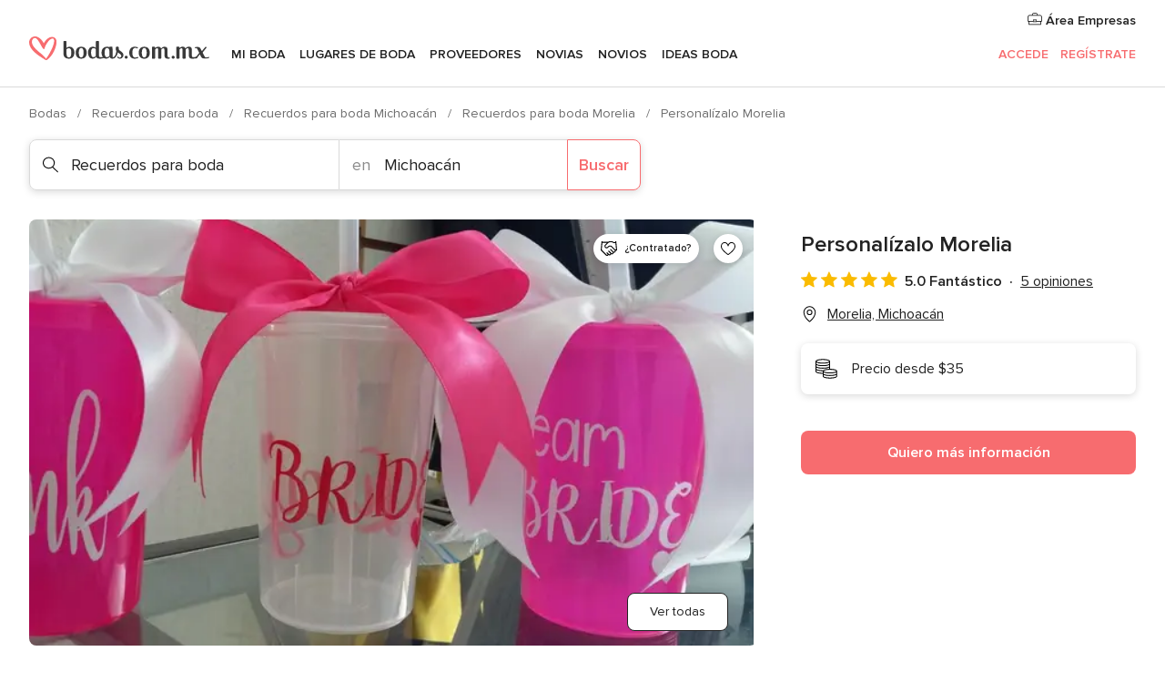

--- FILE ---
content_type: text/html; charset=UTF-8
request_url: https://www.bodas.com.mx/recuerdos-para-boda/personalizalo-morelia--e166369
body_size: 48265
content:
<!DOCTYPE html>
<html lang="es-MX" prefix="og: http://ogp.me/ns#">
<head>
<meta http-equiv="Content-Type" content="text/html; charset=utf-8">
<title>Personalízalo Morelia - Consulta disponibilidad y precios</title>
<meta name="description" content="Personalízalo Morelia (Recuerdos para boda Morelia). Disfrutar de una boda es algo de gran importancia para los invitados, pero lo es más aún el poder recordar esos mágicos ...">
<meta name="keywords" content="Personalízalo Morelia, Recuerdos para boda Personalízalo Morelia, Proveedores Personalízalo Morelia, Bodas Personalízalo Morelia, Boda Personalízalo Morelia, Recuerdos para boda Morelia, Recuerdos para boda Michoacán, Bodas Morelia, Proveedores Morelia, Proveedores Michoacán, Bodas Michoacán">
<meta name="robots" content="all">
<meta name="distribution" content="global">
<meta name="rating" content="general">
<meta name="pbdate" content="2:32:49 02/02/2026">
<link rel="canonical" href="https://www.bodas.com.mx/recuerdos-para-boda/personalizalo-morelia--e166369">
<link rel="alternate" href="android-app://mx.com.bodas.launcher/bodascommx/m.bodas.com.mx/recuerdos-para-boda/personalizalo-morelia--e166369">
<meta name="viewport" content="width=device-width, initial-scale=1.0">
<meta name="apple-custom-itunes-app" content="app-id=606968376">
<meta name="apple-itunes-app" content="app-id=606968376, app-argument=https://app.appsflyer.com/id606968376?pid=WP-iOS-MX&c=WP-MX-LANDINGS&s=mx">
<meta name="google-play-app" content="app-id=mx.com.bodas.launcher">
<link rel="shortcut icon" href="https://www.bodas.com.mx/mobile/assets/img/favicon/favicon.png">
<meta property="fb:pages" content="115084035247640" />
<meta property="fb:app_id" content="179773042044317" />
<meta property="og:type" content="website" />
<meta property="og:title" content="Personalízalo Morelia" />
<meta property="og:description" content="Disfrutar de una boda es algo de gran importancia para los invitados, pero lo es más aún el poder recordar esos mágicos momentos. Personalízalo Morelia les permitirá regalar a sus amigos y familiares hermosos productos que tendrán un trocito de la" />
<meta property="og:image" content="https://cdn0.bodas.com.mx/vendor/6369/3_2/1280/jpg/thumbnail-20170826-132420_5_166369.jpeg">
<meta property="og:image:secure_url" content="https://cdn0.bodas.com.mx/vendor/6369/3_2/1280/jpg/thumbnail-20170826-132420_5_166369.jpeg">
<meta property="og:image:alt" content="Personalízalo Morelia">
<meta property="og:url" content="https://www.bodas.com.mx/recuerdos-para-boda/personalizalo-morelia--e166369" />
<meta name="twitter:card" content="summary_large_image" />
<link rel="stylesheet" href="https://www.bodas.com.mx/builds/desktop/css/symfnw-MX103-1-20260130-002-0_www_m_/WebBundleResponsiveMarketplaceStorefrontBodas.css">
<script>
var internalTrackingService = internalTrackingService || {
triggerSubmit : function() {},
triggerAbandon : function() {},
loaded : false
};
</script>
<script type="text/javascript">
function getCookie (name) {var b = document.cookie.match('(^|;)\\s*' + name + '\\s*=\\s*([^;]+)'); return b ? unescape(b.pop()) : null}
function overrideOneTrustGeo () {
const otgeoCookie = getCookie('otgeo') || '';
const regexp = /^([A-Za-z]+)(?:,([A-Za-z]+))?$/g;
const matches = [...otgeoCookie.matchAll(regexp)][0];
if (matches) {
const countryCode = matches[1];
const stateCode = matches[2];
const geolocationResponse = {
countryCode
};
if (stateCode) {
geolocationResponse.stateCode = stateCode;
}
return {
geolocationResponse
};
}
}
var OneTrust = overrideOneTrustGeo() || undefined;
</script>
<span class="ot-sdk-show-settings" style="display: none"></span>
<script src="https://cdn.cookielaw.org/scripttemplates/otSDKStub.js" data-language="es-MX" data-domain-script="f7f2d56c-46d9-4c39-8feb-07b1d08e8cae" data-ignore-ga='true' defer></script>
<script>var isCountryCookiesActiveByDefault=true,CONSENT_ANALYTICS_GROUP="C0002",CONSENT_PERSONALIZATION_GROUP="C0003",CONSENT_TARGETED_ADVERTISING_GROUP="C0004",CONSENT_SOCIAL_MEDIA_GROUP="C0005",cookieConsentContent='',hideCookieConsentLayer= '', OptanonAlertBoxClosed='';hideCookieConsentLayer=getCookie('hideCookieConsentLayer');OptanonAlertBoxClosed=getCookie('OptanonAlertBoxClosed');if(hideCookieConsentLayer==="1"||Boolean(OptanonAlertBoxClosed)){cookieConsentContent=queryStringToJSON(getCookie('OptanonConsent')||'');}function getCookie(e){var o=document.cookie.match("(^|;)\\s*"+e+"\\s*=\\s*([^;]+)");return o?unescape(o.pop()):null}function queryStringToJSON(e){var o=e.split("&"),t={};return o.forEach(function(e){e=e.split("="),t[e[0]]=decodeURIComponent(e[1]||"")}),JSON.parse(JSON.stringify(t))}function isCookieGroupAllowed(e){var o=cookieConsentContent.groups;if("string"!=typeof o){if(!isCountryCookiesActiveByDefault && e===CONSENT_ANALYTICS_GROUP && getCookie('hideCookieConsentLayer')==="1"){return true}return isCountryCookiesActiveByDefault;}for(var t=o.split(","),n=0;n<t.length;n++)if(t[n].indexOf(e,0)>=0)return"1"===t[n].split(":")[1];return!1}function userHasAcceptedTheCookies(){var e=document.getElementsByTagName("body")[0],o=document.createEvent("HTMLEvents");cookieConsentContent=queryStringToJSON(getCookie("OptanonConsent")||""),!0===isCookieGroupAllowed(CONSENT_ANALYTICS_GROUP)&&(o.initEvent("analyticsCookiesHasBeenAccepted",!0,!1),e.dispatchEvent(o)),!0===isCookieGroupAllowed(CONSENT_PERSONALIZATION_GROUP)&&(o.initEvent("personalizationCookiesHasBeenAccepted",!0,!1),e.dispatchEvent(o)),!0===isCookieGroupAllowed(CONSENT_TARGETED_ADVERTISING_GROUP)&&(o.initEvent("targetedAdvertisingCookiesHasBeenAccepted",!0,!1),e.dispatchEvent(o)),!0===isCookieGroupAllowed(CONSENT_SOCIAL_MEDIA_GROUP)&&(o.initEvent("socialMediaAdvertisingCookiesHasBeenAccepted",!0,!1),e.dispatchEvent(o))}</script>
<script>
document.getElementsByTagName('body')[0].addEventListener('oneTrustLoaded', function () {
if (OneTrust.GetDomainData()?.ConsentModel?.Name === 'notice only') {
const cookiePolicyLinkSelector = document.querySelectorAll('.ot-sdk-show-settings')
cookiePolicyLinkSelector.forEach((selector) => {
selector.style.display = 'none'
})
}
})
</script>
<script>
function CMP() {
var body = document.getElementsByTagName('body')[0];
var event = document.createEvent('HTMLEvents');
var callbackIAB = (tcData, success) => {
if (success && (tcData.eventStatus === 'tcloaded' || tcData.eventStatus === 'useractioncomplete')) {
window.__tcfapi('removeEventListener', 2, () => {
}, callbackIAB);
if ((typeof window.Optanon !== "undefined" &&
!window.Optanon.GetDomainData().IsIABEnabled) ||
(tcData.gdprApplies &&
typeof window.Optanon !== "undefined" &&
window.Optanon.GetDomainData().IsIABEnabled &&
getCookie('OptanonAlertBoxClosed'))) {
userHasAcceptedTheCookies();
}
if (isCookieGroupAllowed(CONSENT_ANALYTICS_GROUP) !== true) {
event.initEvent('analyticsCookiesHasBeenDenied', true, false);
body.dispatchEvent(event);
}
if (isCookieGroupAllowed(CONSENT_TARGETED_ADVERTISING_GROUP) !== true) {
event.initEvent('targetedAdvertisingCookiesHasBeenDenied', true, false);
body.dispatchEvent(event);
}
if (tcData.gdprApplies && typeof window.Optanon !== "undefined" && window.Optanon.GetDomainData().IsIABEnabled) {
event.initEvent('IABTcDataReady', true, false);
body.dispatchEvent(event);
} else {
event.initEvent('nonIABCountryDataReady', true, false);
body.dispatchEvent(event);
}
}
}
var cnt = 0;
var consentSetInterval = setInterval(function () {
cnt += 1;
if (cnt === 600) {
userHasAcceptedTheCookies();
clearInterval(consentSetInterval);
}
if (typeof window.Optanon !== "undefined" && !window.Optanon.GetDomainData().IsIABEnabled) {
clearInterval(consentSetInterval);
userHasAcceptedTheCookies();
event.initEvent('oneTrustLoaded', true, false);
body.dispatchEvent(event);
event.initEvent('nonIABCountryDataReady', true, false);
body.dispatchEvent(event);
}
if (typeof window.__tcfapi !== "undefined") {
event.initEvent('oneTrustLoaded', true, false);
body.dispatchEvent(event);
clearInterval(consentSetInterval);
window.__tcfapi('addEventListener', 2, callbackIAB);
}
});
}
function OptanonWrapper() {
CMP();
}
</script>
</head><body>
<script>
var gtagScript = function() { var s = document.createElement("script"), el = document.getElementsByTagName("script")[0]; s.defer = true;
s.src = "https://www.googletagmanager.com/gtag/js?id=G-MMFLSLTV5B";
el.parentNode.insertBefore(s, el);}
window.dataLayer = window.dataLayer || [];
const analyticsGroupOpt = isCookieGroupAllowed(CONSENT_ANALYTICS_GROUP) === true;
const targetedAdsOpt = isCookieGroupAllowed(CONSENT_TARGETED_ADVERTISING_GROUP) === true;
const personalizationOpt = isCookieGroupAllowed(CONSENT_PERSONALIZATION_GROUP) === true;
window['gtag_enable_tcf_support'] = true;
document.getElementsByTagName('body')[0].addEventListener('oneTrustLoaded', function () {
gtagScript();
});
function gtag(){dataLayer.push(arguments);}
gtag('js', new Date());
gtag('consent', 'default', {
'analytics_storage': analyticsGroupOpt ? 'granted' : 'denied',
'ad_storage': targetedAdsOpt ? 'granted' : 'denied',
'ad_user_data': targetedAdsOpt ? 'granted' : 'denied',
'ad_user_personalization': targetedAdsOpt ? 'granted' : 'denied',
'functionality_storage': targetedAdsOpt ? 'granted' : 'denied',
'personalization_storage': personalizationOpt ? 'granted' : 'denied',
'security_storage': 'granted'
});
gtag('set', 'ads_data_redaction', !analyticsGroupOpt);
gtag('set', 'allow_ad_personalization_signals', analyticsGroupOpt);
gtag('set', 'allow_google_signals', analyticsGroupOpt);
gtag('set', 'allow_interest_groups', analyticsGroupOpt);
gtag('config', 'G-MMFLSLTV5B', { groups: 'analytics', 'send_page_view': false });
gtag('config', 'AW-822693710', { groups: 'adwords' });
</script>

<div id="app-apps-download-banner" class="branch-banner-placeholder branchBannerPlaceholder"></div>

<a class="layoutSkipMain" href="#layoutMain">Ir al contenido principal</a>
<header class="layoutHeader">
<span class="layoutHeader__hamburger app-header-menu-toggle">
<i class="svgIcon app-svg-async svgIcon__list-menu "   data-name="_common/list-menu" data-svg="https://cdn1.bodas.com.mx/assets/svg/optimized/_common/list-menu.svg" data-svg-lazyload="1"></i></span>
<a class="layoutHeader__logoAnchor app-analytics-event-click"
href="https://www.bodas.com.mx/">
<img src="https://www.bodas.com.mx/assets/img/logos/gen_logoHeader.svg"   alt="Bodas"  width="198" height="26"   >
</a>
<nav class="layoutHeader__nav app-header-nav">
<ul class="layoutNavMenu app-header-list">
<li class="layoutNavMenu__header">
<i class="svgIcon app-svg-async svgIcon__close layoutNavMenu__itemClose app-header-menu-toggle"   data-name="_common/close" data-svg="https://cdn1.bodas.com.mx/assets/svg/optimized/_common/close.svg" data-svg-lazyload="1"></i>        </li>
<li class="layoutNavMenu__item app-header-menu-item-openSection layoutNavMenu__item--my_wedding ">
<a href="https://www.bodas.com.mx/organizador-bodas"
class="layoutNavMenu__anchor app-header-menu-itemAnchor app-analytics-track-event-click "
data-tracking-section="header" data-tracking-category="Navigation" data-tracking-category-authed="1"
data-tracking-dt="tools"                >
Mi boda                </a>
<i class="svgIcon app-svg-async svgIcon__angleRightBlood layoutNavMenu__anchorArrow"   data-name="_common/angleRightBlood" data-svg="https://cdn1.bodas.com.mx/assets/svg/optimized/_common/angleRightBlood.svg" data-svg-lazyload="1"></i>
<div class="layoutNavMenuTab app-header-menu-itemDropdown">
<div class="layoutNavMenuTab__layout">
<div class="layoutNavMenuTab__header">
<i class="svgIcon app-svg-async svgIcon__angleLeftBlood layoutNavMenuTab__icon app-header-menu-item-closeSection"   data-name="_common/angleLeftBlood" data-svg="https://cdn1.bodas.com.mx/assets/svg/optimized/_common/angleLeftBlood.svg" data-svg-lazyload="1"></i>    <a class="layoutNavMenuTab__title" href="https://www.bodas.com.mx/organizador-bodas">
Mi boda    </a>
<i class="svgIcon app-svg-async svgIcon__close layoutNavMenuTab__iconClose app-header-menu-toggle"   data-name="_common/close" data-svg="https://cdn1.bodas.com.mx/assets/svg/optimized/_common/close.svg" data-svg-lazyload="1"></i></div>
<div class="layoutNavMenuTabMyWedding">
<div class="layoutNavMenuTabMyWeddingList">
<a class="layoutNavMenuTabMyWedding__title" href="https://www.bodas.com.mx/organizador-bodas">
Mi organizador de boda        </a>
<ul class="layoutNavMenuTabMyWeddingList__content ">
<li class="layoutNavMenuTabMyWeddingList__item layoutNavMenuTabMyWeddingList__item--viewAll">
<a href="https://www.bodas.com.mx/organizador-bodas">Ver todo</a>
</li>
<li class="layoutNavMenuTabMyWeddingList__item "
>
<a href="https://www.bodas.com.mx/agenda-tareas-boda">
<i class="svgIcon app-svg-async svgIcon__checklist layoutNavMenuTabMyWeddingList__itemIcon"   data-name="tools/categories/checklist" data-svg="https://cdn1.bodas.com.mx/assets/svg/optimized/tools/categories/checklist.svg" data-svg-lazyload="1"></i>                        Agenda                    </a>
</li>
<li class="layoutNavMenuTabMyWeddingList__item "
>
<a href="https://www.bodas.com.mx/lista-invitados-boda">
<i class="svgIcon app-svg-async svgIcon__guests layoutNavMenuTabMyWeddingList__itemIcon"   data-name="tools/categories/guests" data-svg="https://cdn1.bodas.com.mx/assets/svg/optimized/tools/categories/guests.svg" data-svg-lazyload="1"></i>                        Invitados                    </a>
</li>
<li class="layoutNavMenuTabMyWeddingList__item "
>
<a href="https://www.bodas.com.mx/organizador-mesas-boda">
<i class="svgIcon app-svg-async svgIcon__tables layoutNavMenuTabMyWeddingList__itemIcon"   data-name="tools/categories/tables" data-svg="https://cdn1.bodas.com.mx/assets/svg/optimized/tools/categories/tables.svg" data-svg-lazyload="1"></i>                        Mesas                    </a>
</li>
<li class="layoutNavMenuTabMyWeddingList__item "
>
<a href="https://www.bodas.com.mx/presupuestador-boda">
<i class="svgIcon app-svg-async svgIcon__budget layoutNavMenuTabMyWeddingList__itemIcon"   data-name="tools/categories/budget" data-svg="https://cdn1.bodas.com.mx/assets/svg/optimized/tools/categories/budget.svg" data-svg-lazyload="1"></i>                        Presupuestador                    </a>
</li>
<li class="layoutNavMenuTabMyWeddingList__item "
>
<a href="https://www.bodas.com.mx/mis-proveedores-boda">
<i class="svgIcon app-svg-async svgIcon__vendors layoutNavMenuTabMyWeddingList__itemIcon"   data-name="tools/categories/vendors" data-svg="https://cdn1.bodas.com.mx/assets/svg/optimized/tools/categories/vendors.svg" data-svg-lazyload="1"></i>                        Proveedores                    </a>
</li>
<li class="layoutNavMenuTabMyWeddingList__item "
>
<a href="https://www.bodas.com.mx/website/index.php?actionReferrer=8">
<i class="svgIcon app-svg-async svgIcon__website layoutNavMenuTabMyWeddingList__itemIcon"   data-name="tools/categories/website" data-svg="https://cdn1.bodas.com.mx/assets/svg/optimized/tools/categories/website.svg" data-svg-lazyload="1"></i>                        Web de boda                    </a>
</li>
<li class="layoutNavMenuTabMyWeddingList__item app-analytics-track-event-click"
data-tracking-category="Navigation"
data-tracking-section="header_venues"
data-tracking-dt="contest"
>
<a href="https://www.bodas.com.mx/sorteo">
<i class="svgIcon app-svg-async svgIcon__contest layoutNavMenuTabMyWeddingList__itemIcon"   data-name="tools/categories/contest" data-svg="https://cdn1.bodas.com.mx/assets/svg/optimized/tools/categories/contest.svg" data-svg-lazyload="1"></i>                        Sorteo                    </a>
</li>
</ul>
</div>
<div class="layoutNavMenuTabMyWeddingBanners">
<div class="layoutNavMenuBannerBox app-header-menu-banner app-link "
data-href="https://www.bodas.com.mx/app-bodas"
>
<div class="layoutNavMenuBannerBox__content">
<p class="layoutNavMenuBannerBox__title">Descarga la app</p>
<span class="layoutNavMenuBannerBox__subtitle">Organiza tu boda donde y cuando quieras</span>
</div>
<img data-src="https://www.bodas.com.mx/assets/img/logos/square-icon.svg"  class="lazyload layoutNavMenuBannerBox__icon" alt="Ícono de app"  width="60" height="60"  >
</div>
<div class="layoutNavMenuBannerBox app-header-menu-banner app-link "
data-href="https://www.bodas.com.mx/album-boda-wedshoots"
>
<div class="layoutNavMenuBannerBox__content">
<a class="layoutNavMenuBannerBox__title" href="https://www.bodas.com.mx/album-boda-wedshoots">Wedshoots</a>
<span class="layoutNavMenuBannerBox__subtitle">Todas las fotos de tus invitados recopiladas en un álbum</span>
</div>
<img data-src="https://www.bodas.com.mx/assets/img/wedshoots/ico_wedshoots.svg"  class="lazyload layoutNavMenuBannerBox__icon" alt="Ícono de Wedshoots"  width="60" height="60"  >
</div>
</div>
</div>    </div>
</div>
</li>
<li class="layoutNavMenu__item app-header-menu-item-openSection layoutNavMenu__item--venues ">
<a href="https://www.bodas.com.mx/lugares-de-boda"
class="layoutNavMenu__anchor app-header-menu-itemAnchor app-analytics-track-event-click "
data-tracking-section="header" data-tracking-category="Navigation" data-tracking-category-authed="1"
data-tracking-dt="venues"                >
Lugares de boda                </a>
<i class="svgIcon app-svg-async svgIcon__angleRightBlood layoutNavMenu__anchorArrow"   data-name="_common/angleRightBlood" data-svg="https://cdn1.bodas.com.mx/assets/svg/optimized/_common/angleRightBlood.svg" data-svg-lazyload="1"></i>
<div class="layoutNavMenuTab app-header-menu-itemDropdown">
<div class="layoutNavMenuTab__layout">
<div class="layoutNavMenuTab__header">
<i class="svgIcon app-svg-async svgIcon__angleLeftBlood layoutNavMenuTab__icon app-header-menu-item-closeSection"   data-name="_common/angleLeftBlood" data-svg="https://cdn1.bodas.com.mx/assets/svg/optimized/_common/angleLeftBlood.svg" data-svg-lazyload="1"></i>    <a class="layoutNavMenuTab__title" href="https://www.bodas.com.mx/lugares-de-boda">
Lugares para boda    </a>
<i class="svgIcon app-svg-async svgIcon__close layoutNavMenuTab__iconClose app-header-menu-toggle"   data-name="_common/close" data-svg="https://cdn1.bodas.com.mx/assets/svg/optimized/_common/close.svg" data-svg-lazyload="1"></i></div>
<div class="layoutNavMenuTabVenues">
<div class="layoutNavMenuTabVenues__categories">
<div class="layoutNavMenuTabVenuesList">
<a class="layoutNavMenuTabVenues__title"
href="https://www.bodas.com.mx/lugares-de-boda">
Lugares de boda            </a>
<ul class="layoutNavMenuTabVenuesList__content">
<li class="layoutNavMenuTabVenuesList__item layoutNavMenuTabVenuesList__item--viewAll">
<a href="https://www.bodas.com.mx/lugares-de-boda">Ver todo</a>
</li>
<li class="layoutNavMenuTabVenuesList__item">
<a href="https://www.bodas.com.mx/haciendas-para-bodas">
Haciendas para bodas                        </a>
</li>
<li class="layoutNavMenuTabVenuesList__item">
<a href="https://www.bodas.com.mx/quintas-para-bodas">
Quintas para bodas                        </a>
</li>
<li class="layoutNavMenuTabVenuesList__item">
<a href="https://www.bodas.com.mx/hoteles-para-bodas">
Hoteles para bodas                        </a>
</li>
<li class="layoutNavMenuTabVenuesList__item">
<a href="https://www.bodas.com.mx/restaurantes-para-bodas">
Restaurantes para bodas                        </a>
</li>
<li class="layoutNavMenuTabVenuesList__item">
<a href="https://www.bodas.com.mx/salones-para-bodas">
Salones para bodas                        </a>
</li>
<li class="layoutNavMenuTabVenuesList__item">
<a href="https://www.bodas.com.mx/bodas-en-la-playa">
Bodas en la playa                        </a>
</li>
<li class="layoutNavMenuTabVenuesList__item">
<a href="https://www.bodas.com.mx/jardines-para-bodas">
Jardines para bodas                        </a>
</li>
<li class="layoutNavMenuTabVenuesList__item">
<a href="https://www.bodas.com.mx/vinedos">
Viñedos                        </a>
</li>
<li class="layoutNavMenuTabVenuesList__item">
<a href="https://www.bodas.com.mx/terrazas-para-bodas">
Terrazas para bodas                        </a>
</li>
<li class="layoutNavMenuTabVenuesList__item layoutNavMenuTabVenuesList__item--highlight">
<a href="https://www.bodas.com.mx/promociones/lugares-de-boda">
Promociones                        </a>
</li>
</ul>
</div>
</div>
<div class="layoutNavMenuTabVenuesBanners">
<div class="layoutNavMenuBannerBox app-header-menu-banner app-link app-analytics-track-event-click"
data-href="https://www.bodas.com.mx/destination-wedding"
data-tracking-section=header_venues                      data-tracking-category=Navigation                      data-tracking-dt=destination_weddings         >
<div class="layoutNavMenuBannerBox__content">
<p class="layoutNavMenuBannerBox__title">Destination Weddings</p>
<span class="layoutNavMenuBannerBox__subtitle">Cásate en el país que siempre has soñado.</span>
</div>
<img class="svgIcon svgIcon__plane_destination layoutNavMenuBannerBox__icon lazyload" data-src="https://cdn1.bodas.com.mx/assets/svg/original/illustration/plane_destination.svg"  alt="illustration plane destination" width="56" height="56" >    </div>
<div class="layoutNavMenuBannerBox app-header-menu-banner app-link app-analytics-track-event-click"
data-href="https://www.bodas.com.mx/sorteo"
data-tracking-section=header_venues                      data-tracking-category=Navigation                      data-tracking-dt=contest         >
<div class="layoutNavMenuBannerBox__content">
<p class="layoutNavMenuBannerBox__title">Gana $50,000</p>
<span class="layoutNavMenuBannerBox__subtitle">Participa en la 155ª edición del sorteo de Bodas.com.mx</span>
</div>
<img class="svgIcon svgIcon__stars layoutNavMenuBannerBox__icon lazyload" data-src="https://cdn1.bodas.com.mx/assets/svg/original/illustration/stars.svg"  alt="illustration stars" width="56" height="56" >    </div>
</div>
</div>
</div>
</div>
</li>
<li class="layoutNavMenu__item app-header-menu-item-openSection layoutNavMenu__item--vendors ">
<a href="https://www.bodas.com.mx/proveedores"
class="layoutNavMenu__anchor app-header-menu-itemAnchor app-analytics-track-event-click "
data-tracking-section="header" data-tracking-category="Navigation" data-tracking-category-authed="1"
data-tracking-dt="vendors"                >
Proveedores                </a>
<i class="svgIcon app-svg-async svgIcon__angleRightBlood layoutNavMenu__anchorArrow"   data-name="_common/angleRightBlood" data-svg="https://cdn1.bodas.com.mx/assets/svg/optimized/_common/angleRightBlood.svg" data-svg-lazyload="1"></i>
<div class="layoutNavMenuTab app-header-menu-itemDropdown">
<div class="layoutNavMenuTab__layout">
<div class="layoutNavMenuTab__header">
<i class="svgIcon app-svg-async svgIcon__angleLeftBlood layoutNavMenuTab__icon app-header-menu-item-closeSection"   data-name="_common/angleLeftBlood" data-svg="https://cdn1.bodas.com.mx/assets/svg/optimized/_common/angleLeftBlood.svg" data-svg-lazyload="1"></i>    <a class="layoutNavMenuTab__title" href="https://www.bodas.com.mx/proveedores">
Proveedores    </a>
<i class="svgIcon app-svg-async svgIcon__close layoutNavMenuTab__iconClose app-header-menu-toggle"   data-name="_common/close" data-svg="https://cdn1.bodas.com.mx/assets/svg/optimized/_common/close.svg" data-svg-lazyload="1"></i></div>
<div class="layoutNavMenuTabVendors">
<div class="layoutNavMenuTabVendors__content">
<div class="layoutNavMenuTabVendorsList">
<a class="layoutNavMenuTabVendors__title" href="https://www.bodas.com.mx/proveedores">
Empieza a contratar tus proveedores            </a>
<ul class="layoutNavMenuTabVendorsList__content">
<li class="layoutNavMenuTabVendorsList__item layoutNavMenuTabVendorsList__item--viewAll">
<a href="https://www.bodas.com.mx/proveedores">Ver todo</a>
</li>
<li class="layoutNavMenuTabVendorsList__item">
<i class="svgIcon app-svg-async svgIcon__categPhoto layoutNavMenuTabVendorsList__itemIcon"   data-name="vendors/categories/categPhoto" data-svg="https://cdn1.bodas.com.mx/assets/svg/optimized/vendors/categories/categPhoto.svg" data-svg-lazyload="1"></i>                        <a href="https://www.bodas.com.mx/fotografos-de-bodas">
Fotógrafos de bodas                        </a>
</li>
<li class="layoutNavMenuTabVendorsList__item">
<i class="svgIcon app-svg-async svgIcon__categVideo layoutNavMenuTabVendorsList__itemIcon"   data-name="vendors/categories/categVideo" data-svg="https://cdn1.bodas.com.mx/assets/svg/optimized/vendors/categories/categVideo.svg" data-svg-lazyload="1"></i>                        <a href="https://www.bodas.com.mx/video-para-bodas">
Video para bodas                        </a>
</li>
<li class="layoutNavMenuTabVendorsList__item">
<i class="svgIcon app-svg-async svgIcon__categMusic layoutNavMenuTabVendorsList__itemIcon"   data-name="vendors/categories/categMusic" data-svg="https://cdn1.bodas.com.mx/assets/svg/optimized/vendors/categories/categMusic.svg" data-svg-lazyload="1"></i>                        <a href="https://www.bodas.com.mx/musica-para-bodas">
Música para bodas                        </a>
</li>
<li class="layoutNavMenuTabVendorsList__item">
<i class="svgIcon app-svg-async svgIcon__categCatering layoutNavMenuTabVendorsList__itemIcon"   data-name="vendors/categories/categCatering" data-svg="https://cdn1.bodas.com.mx/assets/svg/optimized/vendors/categories/categCatering.svg" data-svg-lazyload="1"></i>                        <a href="https://www.bodas.com.mx/catering-para-bodas">
Catering para bodas                        </a>
</li>
<li class="layoutNavMenuTabVendorsList__item">
<i class="svgIcon app-svg-async svgIcon__categRental layoutNavMenuTabVendorsList__itemIcon"   data-name="vendors/categories/categRental" data-svg="https://cdn1.bodas.com.mx/assets/svg/optimized/vendors/categories/categRental.svg" data-svg-lazyload="1"></i>                        <a href="https://www.bodas.com.mx/autos-para-bodas">
Autos para bodas                        </a>
</li>
<li class="layoutNavMenuTabVendorsList__item">
<i class="svgIcon app-svg-async svgIcon__categInvite layoutNavMenuTabVendorsList__itemIcon"   data-name="vendors/categories/categInvite" data-svg="https://cdn1.bodas.com.mx/assets/svg/optimized/vendors/categories/categInvite.svg" data-svg-lazyload="1"></i>                        <a href="https://www.bodas.com.mx/invitaciones-de-boda">
Invitaciones de boda                        </a>
</li>
<li class="layoutNavMenuTabVendorsList__item">
<i class="svgIcon app-svg-async svgIcon__categGift layoutNavMenuTabVendorsList__itemIcon"   data-name="vendors/categories/categGift" data-svg="https://cdn1.bodas.com.mx/assets/svg/optimized/vendors/categories/categGift.svg" data-svg-lazyload="1"></i>                        <a href="https://www.bodas.com.mx/recuerdos-para-boda">
Recuerdos para boda                        </a>
</li>
<li class="layoutNavMenuTabVendorsList__item">
<i class="svgIcon app-svg-async svgIcon__categFlower layoutNavMenuTabVendorsList__itemIcon"   data-name="vendors/categories/categFlower" data-svg="https://cdn1.bodas.com.mx/assets/svg/optimized/vendors/categories/categFlower.svg" data-svg-lazyload="1"></i>                        <a href="https://www.bodas.com.mx/florerias">
Florerías                        </a>
</li>
<li class="layoutNavMenuTabVendorsList__item">
<i class="svgIcon app-svg-async svgIcon__categPlanner layoutNavMenuTabVendorsList__itemIcon"   data-name="vendors/categories/categPlanner" data-svg="https://cdn1.bodas.com.mx/assets/svg/optimized/vendors/categories/categPlanner.svg" data-svg-lazyload="1"></i>                        <a href="https://www.bodas.com.mx/wedding-planner">
Wedding Planner                        </a>
</li>
</ul>
</div>
<div class="layoutNavMenuTabVendorsListOthers">
<p class="layoutNavMenuTabVendorsListOthers__subtitle">Otras categorías</p>
<ul class="layoutNavMenuTabVendorsListOthers__container">
<li class="layoutNavMenuTabVendorsListOthers__item">
<a href="https://www.bodas.com.mx/renta-de-sillas-y-mesas">
Renta de sillas y mesas                        </a>
</li>
<li class="layoutNavMenuTabVendorsListOthers__item">
<a href="https://www.bodas.com.mx/carpas-para-bodas">
Carpas para bodas                        </a>
</li>
<li class="layoutNavMenuTabVendorsListOthers__item">
<a href="https://www.bodas.com.mx/animacion-bodas">
Animación Bodas                        </a>
</li>
<li class="layoutNavMenuTabVendorsListOthers__item">
<a href="https://www.bodas.com.mx/mesa-de-regalos">
Mesa de regalos                        </a>
</li>
<li class="layoutNavMenuTabVendorsListOthers__item">
<a href="https://www.bodas.com.mx/luna-de-miel">
Luna de miel                        </a>
</li>
<li class="layoutNavMenuTabVendorsListOthers__item">
<a href="https://www.bodas.com.mx/decoracion-para-bodas">
Decoración para bodas                        </a>
</li>
<li class="layoutNavMenuTabVendorsListOthers__item">
<a href="https://www.bodas.com.mx/pasteles-para-boda">
Pasteles para boda                        </a>
</li>
<li class="layoutNavMenuTabVendorsListOthers__item">
<a href="https://www.bodas.com.mx/food-truck-y-mesas-de-dulces">
Food truck y mesas de dulces                        </a>
</li>
<li class="layoutNavMenuTabVendorsListOthers__item">
<a href="https://www.bodas.com.mx/barra-libre">
Barra libre                        </a>
</li>
<li class="layoutNavMenuTabVendorsListOthers__item">
<a href="https://www.bodas.com.mx/cabina-de-fotos">
Cabina de fotos                        </a>
</li>
<li class="layoutNavMenuTabVendorsListOthers__deals">
<a href="https://www.bodas.com.mx/promociones/proveedores">
Promociones                        </a>
</li>
</ul>
</div>
</div>
<div class="layoutNavMenuTabVendorsBanners">
<div class="layoutNavMenuBannerBox app-header-menu-banner app-link app-analytics-track-event-click"
data-href="https://www.bodas.com.mx/destination-wedding"
data-tracking-section=header_vendors                      data-tracking-category=Navigation                      data-tracking-dt=destination_weddings         >
<div class="layoutNavMenuBannerBox__content">
<p class="layoutNavMenuBannerBox__title">Destination Weddings</p>
<span class="layoutNavMenuBannerBox__subtitle">Cásate en el país que siempre has soñado.</span>
</div>
<img class="svgIcon svgIcon__plane_destination layoutNavMenuBannerBox__icon lazyload" data-src="https://cdn1.bodas.com.mx/assets/svg/original/illustration/plane_destination.svg"  alt="illustration plane destination" width="56" height="56" >    </div>
<div class="layoutNavMenuBannerBox app-header-menu-banner app-link app-analytics-track-event-click"
data-href="https://www.bodas.com.mx/sorteo"
data-tracking-section=header_vendors                      data-tracking-category=Navigation                      data-tracking-dt=contest         >
<div class="layoutNavMenuBannerBox__content">
<p class="layoutNavMenuBannerBox__title">Gana $50,000</p>
<span class="layoutNavMenuBannerBox__subtitle">Participa en la 155ª edición del sorteo de Bodas.com.mx</span>
</div>
<img class="svgIcon svgIcon__stars layoutNavMenuBannerBox__icon lazyload" data-src="https://cdn1.bodas.com.mx/assets/svg/original/illustration/stars.svg"  alt="illustration stars" width="56" height="56" >    </div>
</div>
<div class="layoutNavMenuTabVendorsOtherTabs">
<div class="layoutNavMenuTabVendorsBride">
<p class="layoutNavMenuTabVendorsOtherTabs__subtitle">Novias</p>
<ul class="layoutNavMenuTabVendorsOtherTabsList">
<li class="layoutNavMenuTabVendorsOtherTabsList__item">
<a href="https://www.bodas.com.mx/tiendas-de-novia">
Tiendas de novia                                </a>
</li>
<li class="layoutNavMenuTabVendorsOtherTabsList__item">
<a href="https://www.bodas.com.mx/accesorios-para-novia">
Accesorios para novias                                </a>
</li>
<li class="layoutNavMenuTabVendorsOtherTabsList__item">
<a href="https://www.bodas.com.mx/joyeria">
Joyería                                </a>
</li>
<li class="layoutNavMenuTabVendorsOtherTabsList__item">
<a href="https://www.bodas.com.mx/belleza-novias">
Belleza Novias                                </a>
</li>
<li class="layoutNavMenuTabVendorsOtherTabsList__item">
<a href="https://www.bodas.com.mx/vestidos-de-fiesta">
Vestidos de fiesta                                </a>
</li>
<li class="layoutNavMenuTabVendorsOtherTabsList__item layoutNavMenuTabVendorsOtherTabsList__item--deals">
<a href="https://www.bodas.com.mx/promociones/novias">
Promociones                            </a>
</li>
</ul>
</div>
<div class="layoutNavMenuTabVendorsGrooms">
<p class="layoutNavMenuTabVendorsOtherTabs__subtitle">Novios</p>
<ul class="layoutNavMenuTabVendorsOtherTabsList">
<li class="layoutNavMenuTabVendorsOtherTabsList__item">
<a href="https://www.bodas.com.mx/trajes-de-novio">
Trajes de novio                                </a>
</li>
<li class="layoutNavMenuTabVendorsOtherTabsList__item">
<a href="https://www.bodas.com.mx/accesorios-novio">
Accesorios novio                                </a>
</li>
<li class="layoutNavMenuTabVendorsOtherTabsList__item">
<a href="https://www.bodas.com.mx/cuidado-masculino">
Cuidado masculino                                </a>
</li>
<li class="layoutNavMenuTabVendorsOtherTabsList__item layoutNavMenuTabVendorsOtherTabsList__item--deals">
<a href="https://www.bodas.com.mx/promociones/novios">
Promociones                            </a>
</li>
</ul>
</div>
</div>
</div>    </div>
</div>
</li>
<li class="layoutNavMenu__item app-header-menu-item-openSection layoutNavMenu__item--brides ">
<a href="https://www.bodas.com.mx/novias"
class="layoutNavMenu__anchor app-header-menu-itemAnchor app-analytics-track-event-click "
data-tracking-section="header" data-tracking-category="Navigation" data-tracking-category-authed="1"
>
Novias                </a>
<i class="svgIcon app-svg-async svgIcon__angleRightBlood layoutNavMenu__anchorArrow"   data-name="_common/angleRightBlood" data-svg="https://cdn1.bodas.com.mx/assets/svg/optimized/_common/angleRightBlood.svg" data-svg-lazyload="1"></i>
<div class="layoutNavMenuTab app-header-menu-itemDropdown">
<div class="layoutNavMenuTab__layout">
<div class="layoutNavMenuTab__header">
<i class="svgIcon app-svg-async svgIcon__angleLeftBlood layoutNavMenuTab__icon app-header-menu-item-closeSection"   data-name="_common/angleLeftBlood" data-svg="https://cdn1.bodas.com.mx/assets/svg/optimized/_common/angleLeftBlood.svg" data-svg-lazyload="1"></i>    <a class="layoutNavMenuTab__title" href="https://www.bodas.com.mx/novias">
Novias    </a>
<i class="svgIcon app-svg-async svgIcon__close layoutNavMenuTab__iconClose app-header-menu-toggle"   data-name="_common/close" data-svg="https://cdn1.bodas.com.mx/assets/svg/optimized/_common/close.svg" data-svg-lazyload="1"></i></div>
<div class="layoutNavMenuTabBridesGrooms">
<div class="layoutNavMenuTabBridesGroomsList">
<a class="layoutNavMenuTabBridesGrooms__title" href="https://www.bodas.com.mx/novias">
Novias        </a>
<ul class="layoutNavMenuTabBridesGroomsList__content">
<li class="layoutNavMenuTabBridesGroomsList__item layoutNavMenuTabBridesGroomsList__item--viewAll">
<a href="https://www.bodas.com.mx/novias">Ver todo</a>
</li>
<li class="layoutNavMenuTabBridesGroomsList__item">
<a href="https://www.bodas.com.mx/tiendas-de-novia">
Tiendas de novia                    </a>
</li>
<li class="layoutNavMenuTabBridesGroomsList__item">
<a href="https://www.bodas.com.mx/accesorios-para-novia">
Accesorios para novias                    </a>
</li>
<li class="layoutNavMenuTabBridesGroomsList__item">
<a href="https://www.bodas.com.mx/joyeria">
Joyería                    </a>
</li>
<li class="layoutNavMenuTabBridesGroomsList__item">
<a href="https://www.bodas.com.mx/belleza-novias">
Belleza Novias                    </a>
</li>
<li class="layoutNavMenuTabBridesGroomsList__item">
<a href="https://www.bodas.com.mx/vestidos-de-fiesta">
Vestidos de fiesta                    </a>
</li>
<li class="layoutNavMenuTabBridesGroomsList__item layoutNavMenuTabBridesGroomsList__item--highlight">
<a href="https://www.bodas.com.mx/promociones/novias">
Promociones                </a>
</li>
</ul>
</div>
</div>    </div>
</div>
</li>
<li class="layoutNavMenu__item app-header-menu-item-openSection layoutNavMenu__item--grooms ">
<a href="https://www.bodas.com.mx/novios"
class="layoutNavMenu__anchor app-header-menu-itemAnchor app-analytics-track-event-click "
data-tracking-section="header" data-tracking-category="Navigation" data-tracking-category-authed="1"
>
Novios                </a>
<i class="svgIcon app-svg-async svgIcon__angleRightBlood layoutNavMenu__anchorArrow"   data-name="_common/angleRightBlood" data-svg="https://cdn1.bodas.com.mx/assets/svg/optimized/_common/angleRightBlood.svg" data-svg-lazyload="1"></i>
<div class="layoutNavMenuTab app-header-menu-itemDropdown">
<div class="layoutNavMenuTab__layout">
<div class="layoutNavMenuTab__header">
<i class="svgIcon app-svg-async svgIcon__angleLeftBlood layoutNavMenuTab__icon app-header-menu-item-closeSection"   data-name="_common/angleLeftBlood" data-svg="https://cdn1.bodas.com.mx/assets/svg/optimized/_common/angleLeftBlood.svg" data-svg-lazyload="1"></i>    <a class="layoutNavMenuTab__title" href="https://www.bodas.com.mx/novios">
Novios    </a>
<i class="svgIcon app-svg-async svgIcon__close layoutNavMenuTab__iconClose app-header-menu-toggle"   data-name="_common/close" data-svg="https://cdn1.bodas.com.mx/assets/svg/optimized/_common/close.svg" data-svg-lazyload="1"></i></div>
<div class="layoutNavMenuTabBridesGrooms">
<div class="layoutNavMenuTabBridesGroomsList">
<a class="layoutNavMenuTabBridesGrooms__title" href="https://www.bodas.com.mx/novios">
Novios        </a>
<ul class="layoutNavMenuTabBridesGroomsList__content">
<li class="layoutNavMenuTabBridesGroomsList__item layoutNavMenuTabBridesGroomsList__item--viewAll">
<a href="https://www.bodas.com.mx/novios">Ver todo</a>
</li>
<li class="layoutNavMenuTabBridesGroomsList__item">
<a href="https://www.bodas.com.mx/trajes-de-novio">
Trajes de novio                    </a>
</li>
<li class="layoutNavMenuTabBridesGroomsList__item">
<a href="https://www.bodas.com.mx/accesorios-novio">
Accesorios novio                    </a>
</li>
<li class="layoutNavMenuTabBridesGroomsList__item">
<a href="https://www.bodas.com.mx/cuidado-masculino">
Cuidado masculino                    </a>
</li>
<li class="layoutNavMenuTabBridesGroomsList__item layoutNavMenuTabBridesGroomsList__item--highlight">
<a href="https://www.bodas.com.mx/promociones/novios">
Promociones                </a>
</li>
</ul>
</div>
</div>    </div>
</div>
</li>
<li class="layoutNavMenu__item app-header-menu-item-openSection layoutNavMenu__item--articles ">
<a href="https://www.bodas.com.mx/articulos"
class="layoutNavMenu__anchor app-header-menu-itemAnchor app-analytics-track-event-click "
data-tracking-section="header" data-tracking-category="Navigation" data-tracking-category-authed="1"
data-tracking-dt="ideas"                >
Ideas boda                </a>
<i class="svgIcon app-svg-async svgIcon__angleRightBlood layoutNavMenu__anchorArrow"   data-name="_common/angleRightBlood" data-svg="https://cdn1.bodas.com.mx/assets/svg/optimized/_common/angleRightBlood.svg" data-svg-lazyload="1"></i>
<div class="layoutNavMenuTab app-header-menu-itemDropdown">
<div class="layoutNavMenuTab__layout">
<div class="layoutNavMenuTab__header">
<i class="svgIcon app-svg-async svgIcon__angleLeftBlood layoutNavMenuTab__icon app-header-menu-item-closeSection"   data-name="_common/angleLeftBlood" data-svg="https://cdn1.bodas.com.mx/assets/svg/optimized/_common/angleLeftBlood.svg" data-svg-lazyload="1"></i>    <a class="layoutNavMenuTab__title" href="https://www.bodas.com.mx/articulos">
Ideas boda    </a>
<i class="svgIcon app-svg-async svgIcon__close layoutNavMenuTab__iconClose app-header-menu-toggle"   data-name="_common/close" data-svg="https://cdn1.bodas.com.mx/assets/svg/optimized/_common/close.svg" data-svg-lazyload="1"></i></div>
<div class="layoutNavMenuTabArticles">
<div class="layoutNavMenuTabArticlesList">
<a class="layoutNavMenuTabArticles__title" href="https://www.bodas.com.mx/articulos">
Toda la inspiración y consejos para tu boda        </a>
<ul class="layoutNavMenuTabArticlesList__content">
<li class="layoutNavMenuTabArticlesList__item layoutNavMenuTabArticlesList__item--viewAll">
<a href="https://www.bodas.com.mx/articulos">Ver todo</a>
</li>
<li class="layoutNavMenuTabArticlesList__item">
<a href="https://www.bodas.com.mx/articulos/preparativos-de-boda--t1">
Preparativos de boda                    </a>
</li>
<li class="layoutNavMenuTabArticlesList__item">
<a href="https://www.bodas.com.mx/articulos/ceremonia-de-boda--t2">
Ceremonia de boda                    </a>
</li>
<li class="layoutNavMenuTabArticlesList__item">
<a href="https://www.bodas.com.mx/articulos/banquete-de-bodas--t3">
Banquete de bodas                    </a>
</li>
<li class="layoutNavMenuTabArticlesList__item">
<a href="https://www.bodas.com.mx/articulos/proveedores-para-tu-boda--t4">
Proveedores para tu boda                    </a>
</li>
<li class="layoutNavMenuTabArticlesList__item">
<a href="https://www.bodas.com.mx/articulos/moda-en-bodas--t5">
Moda en bodas                    </a>
</li>
<li class="layoutNavMenuTabArticlesList__item">
<a href="https://www.bodas.com.mx/articulos/belleza-y-salud--t6">
Belleza y salud                    </a>
</li>
<li class="layoutNavMenuTabArticlesList__item">
<a href="https://www.bodas.com.mx/articulos/luna-de-miel--t7">
Luna de miel                    </a>
</li>
<li class="layoutNavMenuTabArticlesList__item">
<a href="https://www.bodas.com.mx/articulos/despues-de-la-boda--t8">
Después de la boda                    </a>
</li>
<li class="layoutNavMenuTabArticlesList__item">
<a href="https://www.bodas.com.mx/articulos/hazlo-tu-mism@--t35">
Hazlo tú mism@                    </a>
</li>
<li class="layoutNavMenuTabArticlesList__item">
<a href="https://www.bodas.com.mx/articulos/historias-de-boda--t36">
Historias de boda                    </a>
</li>
</ul>
</div>
<div class="layoutNavMenuTabArticlesBanners">
<div class="layoutNavMenuTabArticlesBannersItem app-header-menu-banner app-link"
data-href="https://www.bodas.com.mx/historias-boda">
<figure class="layoutNavMenuTabArticlesBannersItem__figure">
<img data-src="https://www.bodas.com.mx/assets/img/components/header/tabs/realweddings_banner.jpg" data-srcset="https://www.bodas.com.mx/assets/img/components/header/tabs/realweddings_banner@2x.jpg 2x" class="lazyload layoutNavMenuTabArticlesBannersItem__image" alt="Bodas reales"  width="304" height="90"  >
<figcaption class="layoutNavMenuTabArticlesBannersItem__content">
<a href="https://www.bodas.com.mx/historias-boda"
title="Bodas reales"
class="layoutNavMenuTabArticlesBannersItem__title">Bodas reales</a>
<p class="layoutNavMenuTabArticlesBannersItem__description">
Cada boda es un mundo y detrás de cada una hay una preciosa historia.            </p>
</figcaption>
</figure>
</div>
<div class="layoutNavMenuTabArticlesBannersItem app-header-menu-banner app-link"
data-href="https://www.bodas.com.mx/luna-miel">
<figure class="layoutNavMenuTabArticlesBannersItem__figure">
<img data-src="https://www.bodas.com.mx/assets/img/components/header/tabs/honeymoons_banner.jpg" data-srcset="https://www.bodas.com.mx/assets/img/components/header/tabs/honeymoons_banner@2x.jpg 2x" class="lazyload layoutNavMenuTabArticlesBannersItem__image" alt="Luna de miel"  width="304" height="90"  >
<figcaption class="layoutNavMenuTabArticlesBannersItem__content">
<a href="https://www.bodas.com.mx/luna-miel"
title="Luna de miel"
class="layoutNavMenuTabArticlesBannersItem__title">Luna de miel</a>
<p class="layoutNavMenuTabArticlesBannersItem__description">
Encuentra el destino de ensueño para tu luna de miel.            </p>
</figcaption>
</figure>
</div>
</div>
</div>    </div>
</div>
</li>
<li class="layoutNavMenu__item app-header-menu-item-openSection layoutNavMenu__item--community ">
<a href="https://comunidad.bodas.com.mx/"
class="layoutNavMenu__anchor app-header-menu-itemAnchor app-analytics-track-event-click "
data-tracking-section="header" data-tracking-category="Navigation" data-tracking-category-authed="1"
data-tracking-dt="community"                >
Comunidad                </a>
<i class="svgIcon app-svg-async svgIcon__angleRightBlood layoutNavMenu__anchorArrow"   data-name="_common/angleRightBlood" data-svg="https://cdn1.bodas.com.mx/assets/svg/optimized/_common/angleRightBlood.svg" data-svg-lazyload="1"></i>
<div class="layoutNavMenuTab app-header-menu-itemDropdown">
<div class="layoutNavMenuTab__layout">
<div class="layoutNavMenuTab__header">
<i class="svgIcon app-svg-async svgIcon__angleLeftBlood layoutNavMenuTab__icon app-header-menu-item-closeSection"   data-name="_common/angleLeftBlood" data-svg="https://cdn1.bodas.com.mx/assets/svg/optimized/_common/angleLeftBlood.svg" data-svg-lazyload="1"></i>    <a class="layoutNavMenuTab__title" href="https://comunidad.bodas.com.mx/">
Comunidad    </a>
<i class="svgIcon app-svg-async svgIcon__close layoutNavMenuTab__iconClose app-header-menu-toggle"   data-name="_common/close" data-svg="https://cdn1.bodas.com.mx/assets/svg/optimized/_common/close.svg" data-svg-lazyload="1"></i></div>
<div class="layoutNavMenuTabCommunity">
<div class="layoutNavMenuTabCommunityList">
<a class="layoutNavMenuTabCommunity__title" href="https://comunidad.bodas.com.mx/">
Grupos por temática        </a>
<ul class="layoutNavMenuTabCommunityList__content">
<li class="layoutNavMenuTabCommunityList__item layoutNavMenuTabCommunityList__item--viewAll">
<a href="https://comunidad.bodas.com.mx/">Ver todo</a>
</li>
<li class="layoutNavMenuTabCommunityList__item">
<a href="https://comunidad.bodas.com.mx/grupos/organizacion-bodas">
Organizar una boda                    </a>
</li>
<li class="layoutNavMenuTabCommunityList__item">
<a href="https://comunidad.bodas.com.mx/grupos/antes-de-la-boda">
Antes de la boda                    </a>
</li>
<li class="layoutNavMenuTabCommunityList__item">
<a href="https://comunidad.bodas.com.mx/grupos/bodas-com-mx">
Bodas.com.mx                    </a>
</li>
<li class="layoutNavMenuTabCommunityList__item">
<a href="https://comunidad.bodas.com.mx/grupos/moda-nupcial">
Moda Nupcial                    </a>
</li>
<li class="layoutNavMenuTabCommunityList__item">
<a href="https://comunidad.bodas.com.mx/grupos/manualidades-para-bodas">
Manualidades para bodas                    </a>
</li>
<li class="layoutNavMenuTabCommunityList__item">
<a href="https://comunidad.bodas.com.mx/grupos/ceremonia">
Ceremonia Nupcial                    </a>
</li>
<li class="layoutNavMenuTabCommunityList__item">
<a href="https://comunidad.bodas.com.mx/grupos/belleza">
Belleza                    </a>
</li>
<li class="layoutNavMenuTabCommunityList__item">
<a href="https://comunidad.bodas.com.mx/grupos/banquete-de-boda">
Banquetes                    </a>
</li>
<li class="layoutNavMenuTabCommunityList__item">
<a href="https://comunidad.bodas.com.mx/grupos/recien-casados">
Recién Casad@s                    </a>
</li>
<li class="layoutNavMenuTabCommunityList__item">
<a href="https://comunidad.bodas.com.mx/grupos/luna-de-miel">
Luna de Miel                    </a>
</li>
<li class="layoutNavMenuTabCommunityList__item">
<a href="https://comunidad.bodas.com.mx/grupos/viviendo-juntos">
Vida en pareja                    </a>
</li>
<li class="layoutNavMenuTabCommunityList__item">
<a href="https://comunidad.bodas.com.mx/grupos/futuras-mamas">
Futuras mamás                    </a>
</li>
<li class="layoutNavMenuTabCommunityList__item">
<a href="https://comunidad.bodas.com.mx/grupos/bodas-famosas">
Bodas famosas                    </a>
</li>
<li class="layoutNavMenuTabCommunityList__item">
<a href="https://comunidad.bodas.com.mx/grupos/grupo-sorteo">
Grupo Sorteo                    </a>
</li>
<li class="layoutNavMenuTabCommunityList__item">
<a href="https://comunidad.bodas.com.mx/grupos/soporte">
Soporte                    </a>
</li>
<li class="layoutNavMenuTabCommunityList__item">
<a href="https://comunidad.bodas.com.mx/grupos/test-juegos">
Test y Juegos                    </a>
</li>
<li class="layoutNavMenuTabCommunityList__item">
<a href="https://comunidad.bodas.com.mx/grupos-estado">
Grupos por Estado                    </a>
</li>
</ul>
</div>
<div class="layoutNavMenuTabCommunityLast">
<p class="layoutNavMenuTabCommunityLast__subtitle app-header-menu-community app-link"
role="link"
tabindex="0" data-href="https://comunidad.bodas.com.mx/">Entérate de lo último</p>
<ul class="layoutNavMenuTabCommunityLast__list">
<li>
<a href="https://comunidad.bodas.com.mx/">
Posts                    </a>
</li>
<li>
<a href="https://comunidad.bodas.com.mx/fotos">
Fotos                    </a>
</li>
<li>
<a href="https://comunidad.bodas.com.mx/videos">
Videos                    </a>
</li>
<li>
<a href="https://comunidad.bodas.com.mx/miembros">
Usuarios                    </a>
</li>
</ul>
</div>
</div>    </div>
</div>
</li>
<li class="layoutNavMenu__itemFooter layoutNavMenu__itemFooter--bordered app-analytics-track-event-click"
data-tracking-section="header"
data-tracking-category="Navigation"
data-tracking-dt="contest"
data-tracking-category-authed="1"
>
<a class="layoutNavMenu__anchorFooter" href="https://www.bodas.com.mx/sorteo">
<i class="svgIcon app-svg-async svgIcon__celebrate "   data-name="_common/celebrate" data-svg="https://cdn1.bodas.com.mx/assets/svg/optimized/_common/celebrate.svg" data-svg-lazyload="1"></i>                    Sorteo de $50,000                </a>
</li>
<li class="layoutNavMenu__itemFooter">
<a class="layoutNavMenu__anchorFooter" rel="nofollow" href="https://wedshootsapp.onelink.me/2833772549?pid=WP-iOS-MX&amp;s=mx&amp;c=WP-MX-MOBILE&amp;af_dp=wedshoots%3A%2F%2F&amp;durl=wedshoots%3A%2F%2F">Wedshoots</a>
</li>
<li class="layoutNavMenu__itemFooter">
<a class="layoutNavMenu__anchorFooter" rel="nofollow" href="https://bodascommx.onelink.me/tkgm?pid=WP-iOS-MX&amp;s=mx&amp;c=WP-MX-MOBILE&amp;af_dp=bodascommx%3A%2F%2F">Descarga la app</a>
</li>
<li class="layoutNavMenu__itemFooter layoutNavMenu__itemFooter--bordered">
<a class="layoutNavMenu__anchorFooter" href="https://www.bodas.com.mx/emp-Acceso.php" rel="nofollow">
Acceso empresas            </a>
</li>
</ul>
</nav>
<div class="layoutHeader__overlay app-header-menu-toggle app-header-menu-overlay"></div>
<div class="layoutHeader__authArea app-header-auth-area">
<a href="https://www.bodas.com.mx/users-login.php" class="layoutHeader__authNoLoggedAreaMobile" title="Acceso usuarios">
<i class="svgIcon app-svg-async svgIcon__user "   data-name="_common/user" data-svg="https://cdn1.bodas.com.mx/assets/svg/optimized/_common/user.svg" data-svg-lazyload="1"></i>    </a>
<div class="layoutHeader__authNoLoggedArea app-header-auth-area">
<a class="layoutHeader__vendorAuth"
rel="nofollow"
href="https://www.bodas.com.mx/emp-Acceso.php">
<i class="svgIcon app-svg-async svgIcon__briefcase layoutHeader__vendorAuthIcon"   data-name="vendors/briefcase" data-svg="https://cdn1.bodas.com.mx/assets/svg/optimized/vendors/briefcase.svg" data-svg-lazyload="1"></i>    Área Empresas</a>
<ul class="layoutNavMenuAuth">
<li class="layoutNavMenuAuth__item">
<a href="https://www.bodas.com.mx/users-login.php"
class="layoutNavMenuAuth__anchor">Accede</a>
</li>
<li class="layoutNavMenuAuth__item">
<a href="https://www.bodas.com.mx/users-signup.php"
class="layoutNavMenuAuth__anchor">Regístrate</a>
</li>
</ul>    </div>
</div>
</header>
<main id="layoutMain" class="layoutMain">
<div class="app-storefront-native-share hidden"
data-text="¡Hola! Vi este proveedor de bodas que te puede gustar: https://www.bodas.com.mx/recuerdos-para-boda/personalizalo-morelia--e166369?utm_source=share"
data-dialog-title="Compartir Personalízalo Morelia"
data-subject="Mira lo que encontré en Bodas.com.mx"
></div>
<nav class="storefrontBreadcrumb app-storefront-breadcrumb">
<nav class="breadcrumb app-breadcrumb   ">
<ul class="breadcrumb__list">
<li>
<a  href="https://www.bodas.com.mx/">
Bodas                    </a>
</li>
<li>
<a  href="https://www.bodas.com.mx/recuerdos-para-boda">
Recuerdos para boda                    </a>
</li>
<li>
<a  href="https://www.bodas.com.mx/recuerdos-para-boda/michoacan">
Recuerdos para boda Michoacán                    </a>
</li>
<li>
<a  href="https://www.bodas.com.mx/recuerdos-para-boda/michoacan/morelia">
Recuerdos para boda Morelia                    </a>
</li>
<li>
Personalízalo Morelia                            </li>
</ul>
</nav>
    </nav>
<div class="storefrontFullSearcher app-searcher-tracking">
<form class="storefrontFullSearcher__form app-searcher app-searcher-form-tracking suggestCategory
app-searcher-simplification"
method="get"
role="search"
action="https://www.bodas.com.mx/busc.php">
<input type="hidden" name="id_grupo" value="">
<input type="hidden" name="id_sector" value="7">
<input type="hidden" name="id_region" value="">
<input type="hidden" name="id_provincia" value="8734">
<input type="hidden" name="id_poblacion" value="">
<input type="hidden" name="id_geozona" value="">
<input type="hidden" name="geoloc" value="0">
<input type="hidden" name="latitude">
<input type="hidden" name="longitude">
<input type="hidden" name="keyword" value="">
<input type="hidden" name="faqs[]" value="">
<input type="hidden" name="capacityRange[]" value="">
<div class="storefrontFullSearcher__category app-filter-searcher-field show-searcher-reset">
<i class="svgIcon app-svg-async svgIcon__search storefrontFullSearcher__categoryIcon"   data-name="_common/search" data-svg="https://cdn1.bodas.com.mx/assets/svg/optimized/_common/search.svg" data-svg-lazyload="1"></i>        <input class="storefrontFullSearcher__input app-filter-searcher-input app-searcher-category-input-tracking app-searcher-category-input"
type="text"
value="Recuerdos para boda"
name="txtStrSearch"
data-last-value="Recuerdos para boda"
data-placeholder-default="Buscar por nombre o por categoría"
data-placeholder-focused="Buscar por nombre o por categoría"
aria-label="Buscar por nombre o por categoría"
placeholder="Buscar por nombre o por categoría"
autocomplete="off">
<span class="storefrontFullSearcher__categoryReset app-searcher-reset-category">
<i class="svgIcon app-svg-async svgIcon__close storefrontFullSearcher__categoryResetIcon"   data-name="_common/close" data-svg="https://cdn1.bodas.com.mx/assets/svg/optimized/_common/close.svg" data-svg-lazyload="1"></i>        </span>
<div class="storefrontFullSearcher__placeholder app-filter-searcher-list"></div>
</div>
<div class="storefrontFullSearcher__location">
<span class="storefrontFullSearcher__locationFixedText">en</span>
<input class="storefrontFullSearcher__input app-searcher-location-input app-searcher-location-input-tracking"
type="text"
data-last-value="Michoacán"
data-placeholder-default="Dónde"
placeholder="Dónde"
data-placeholder-focused="Dónde"
aria-label="Dónde"
value="Michoacán"
name="txtLocSearch"
autocomplete="off">
<span class="storefrontFullSearcher__locationReset app-searcher-reset-location">
<i class="svgIcon app-svg-async svgIcon__close searcher__locationResetIcon"   data-name="_common/close" data-svg="https://cdn1.bodas.com.mx/assets/svg/optimized/_common/close.svg" data-svg-lazyload="1"></i>        </span>
<div class="storefrontFullSearcher__placeholder app-searcher-location-placeholder"></div>
</div>
<button type="submit" class="storefrontFullSearcher__submit app-searcher-submit-button app-searcher-submit-tracking">
Buscar    </button>
</form>
</div>
<article class="storefront app-main-storefront app-article-storefront app-storefront-heading   app-storefront"
data-vendor-id=166369    data-lite-vendor="1"
>
<div class="app-features-container hidden"
data-is-storefront="1"
data-multi-category-vendor-recommended=""
data-is-data-collector-enabled="0"
data-is-vendor-view-enabled="1"
data-is-lead-form-validation-enabled="0"
></div>
<aside class="storefrontHeadingWrap">
<header class="storefrontHeading storefrontHeading--sticky app-storefront-sticky-heading">
<div class="storefrontHeading__titleWrap" data-testid="storefrontHeadingTitle">
<h1 class="storefrontHeading__title">Personalízalo Morelia</h1>
</div>
<div class="storefrontHeading__content">
<div class="storefrontHeadingReviews">
<a class="storefrontHeading__item app-heading-quick-link app-heading-global-tracking" href="#reviews" data-section="reviews">
<span class="storefrontHeadingReviews__stars" data-testid="storefrontHeadingReviewsStars">
<i class="svgIcon app-svg-async svgIcon__star storefrontHeadingReviews__icon"   data-name="_common/star" data-svg="https://cdn1.bodas.com.mx/assets/svg/optimized/_common/star.svg" data-svg-lazyload="1"></i>                            <i class="svgIcon app-svg-async svgIcon__star storefrontHeadingReviews__icon"   data-name="_common/star" data-svg="https://cdn1.bodas.com.mx/assets/svg/optimized/_common/star.svg" data-svg-lazyload="1"></i>                            <i class="svgIcon app-svg-async svgIcon__star storefrontHeadingReviews__icon"   data-name="_common/star" data-svg="https://cdn1.bodas.com.mx/assets/svg/optimized/_common/star.svg" data-svg-lazyload="1"></i>                            <i class="svgIcon app-svg-async svgIcon__star storefrontHeadingReviews__icon"   data-name="_common/star" data-svg="https://cdn1.bodas.com.mx/assets/svg/optimized/_common/star.svg" data-svg-lazyload="1"></i>                            <i class="svgIcon app-svg-async svgIcon__star storefrontHeadingReviews__icon"   data-name="_common/star" data-svg="https://cdn1.bodas.com.mx/assets/svg/optimized/_common/star.svg" data-svg-lazyload="1"></i>                                        <span class="srOnly">Valoración 5.0 de 5</span>
<strong class="storefrontHeadingReviews__starsValue" data-testid="storefrontHeadingReviewsStarsValue" aria-hidden="true">5.0 Fantástico</strong>
</span>
</a>
<a class="storefrontHeading__item app-heading-quick-link app-heading-global-tracking" href="#reviews" data-section="reviews">
<span class="storefrontHeadingReviews__count" data-testid="storefrontHeadingReviewsCount">
5 opiniones        </span>
</a>
</div>
<div class="storefrontHeadingLocation storefrontHeading__item" data-testid="storefrontHeadingLocation">
<i class="svgIcon app-svg-async svgIcon__location storefrontHeadingLocation__icon"   data-name="_common/location" data-svg="https://cdn1.bodas.com.mx/assets/svg/optimized/_common/location.svg" data-svg-lazyload="1"></i>                    <div class="storefrontHeadingLocation__label app-heading-global-tracking"  data-section="map">
<a class="app-heading-quick-link" href="#map">
Morelia, Michoacán                                                    </a>
</div>
</div>
</div>
<div class="storefrontHeadingFaqs">
<div class="storefrontHeadingFaqsCard" data-testid="storefrontHeadingFaqsCardMenu">
<i class="svgIcon app-svg-async svgIcon__pricing storefrontHeadingFaqsCard__icon"   data-name="vendors/pricing" data-svg="https://cdn1.bodas.com.mx/assets/svg/optimized/vendors/pricing.svg" data-svg-lazyload="1"></i>                <span class="storefrontHeadingFaqsCard__label">  Precio desde $35</span>
</div>
</div>
<div class="storefrontHeadingLeads storefrontHeadingLeads--full" data-testid="storefrontHeadingLeads">
<button
type="button"
class=" button button--primary storefrontHeading__lead  app-default-simple-lead "
data-storefront-id=""
data-vendor-id="166369"
data-frm-insert=""
data-frm-insert-json="{&quot;desktop&quot;:1,&quot;desktopLogged&quot;:90,&quot;mobile&quot;:20,&quot;mobileLogged&quot;:77}"
data-section="showPhone"
aria-label="Quiero más información"
data-tracking-section="storefrontHeader"                            data-lead-with-flexible-dates=""                            data-lead-form-with-services=""                >
Quiero más información            </button>
</div>
</header>
</aside>
<div class="storefrontUrgencyBadgetsBanner">
    </div>
<div class="storefrontVendorMessage">
</div>
<nav class="sectionNavigation storefrontNavigationStatic app-section-navigation-static">
<div class="storefrontNavigationStatic__slider">
<div class="scrollSnap app-scroll-snap-wrapper app-storefront-navigation-static-slider scrollSnap--fullBleed scrollSnap--floatArrows"
role="region" aria-label=" Carrusel">
<button type="button" aria-label="Anterior" class="scrollSnap__arrow scrollSnap__arrow--prev app-scroll-snap-prev hidden disabled"><i class="svgIcon app-svg-async svgIcon__arrowLeftThick "   data-name="arrows/arrowLeftThick" data-svg="https://cdn1.bodas.com.mx/assets/svg/optimized/arrows/arrowLeftThick.svg" data-svg-lazyload="1"></i></button>
<div class="scrollSnap__container app-scroll-snap-container app-storefront-navigation-static-slider-container" dir="ltr">
<div class="scrollSnap__item app-scroll-snap-item app-storefront-navigation-static-slider-item"
data-id="0"
data-visualized-slide="false"
><div class="storefrontNavigationStatic__item scrollSnap__item sectionNavigation__itemRelevantInfo">
<a class="storefrontNavigationStatic__anchor app-section-navigation-tracking app-section-navigation-anchor" data-section="description" href="#description">
Información            </a>
</div>
</div>
<div class="scrollSnap__item app-scroll-snap-item app-storefront-navigation-static-slider-item"
data-id="1"
data-visualized-slide="false"
><div class="storefrontNavigationStatic__item scrollSnap__item sectionNavigation__itemRelevantInfo">
<a class="storefrontNavigationStatic__anchor app-section-navigation-tracking app-section-navigation-anchor" data-section="faqs" href="#faqs">
Faqs            </a>
</div>
</div>
<div class="scrollSnap__item app-scroll-snap-item app-storefront-navigation-static-slider-item"
data-id="2"
data-visualized-slide="false"
><div class="storefrontNavigationStatic__item scrollSnap__item sectionNavigation__itemRelevantInfo">
<a class="storefrontNavigationStatic__anchor app-section-navigation-tracking app-section-navigation-anchor" data-section="reviews" href="#reviews">
Opiniones                    <span class="storefrontNavigationStatic__count">
5            </span>
</a>
</div>
</div>
<div class="scrollSnap__item app-scroll-snap-item app-storefront-navigation-static-slider-item"
data-id="3"
data-visualized-slide="false"
><div class="storefrontNavigationStatic__item scrollSnap__item sectionNavigation__itemRelevantInfo">
<a class="storefrontNavigationStatic__anchor app-section-navigation-tracking app-section-navigation-anchor" data-section="map" href="#map">
Mapa            </a>
</div>
</div>
</div>
<button type="button" aria-label="Siguiente" class="scrollSnap__arrow scrollSnap__arrow--next app-scroll-snap-next hidden "><i class="svgIcon app-svg-async svgIcon__arrowRightThick "   data-name="arrows/arrowRightThick" data-svg="https://cdn1.bodas.com.mx/assets/svg/optimized/arrows/arrowRightThick.svg" data-svg-lazyload="1"></i></button>
</div>
</div>
</nav>
<section class="storefrontMultiGallery app-gallery-slider app-multi-gallery app-gallery-fullScreen-global-tracking"
data-navigation-bar-count="0"
data-slide-visualiced-count="1"
data-item-slider="1"
data-source-page="free vendor"
>
<div class="storefrontMultiGallery__content" role="region" aria-label="Personalízalo Morelia Carrusel">
<div class="storefrontMultiGallery__actions">

<button type="button" class="storefrontBackLink app-storefront-breadcrumb-backLink storefrontBackLink--organicMode"
   data-href="https://www.bodas.com.mx/recuerdos-para-boda/michoacan"
   title="Tu búsqueda" >
    <i class="svgIcon app-svg-async svgIcon__arrowShortLeft storefrontBackLink__icon"   data-name="_common/arrowShortLeft" data-svg="https://cdn1.bodas.com.mx/assets/svg/optimized/_common/arrowShortLeft.svg" data-svg-lazyload="1"></i></button>

<button type="button" class="hiredButton app-hired-save-vendor storefrontMultiGallery__vendorBooked"
data-category-id="148"
data-vendor-id="166369"
data-tracking-section=""
data-insert-source="31"
data-status="6"
data-section="hiredButton"
data-is-vendor-saved=""
>
<div class="hiredButton__content hiredButton__disable">
<i class="svgIcon app-svg-async svgIcon__handshake "   data-name="vendors/handshake" data-svg="https://cdn1.bodas.com.mx/assets/svg/optimized/vendors/handshake.svg" data-svg-lazyload="1"></i>        ¿Contratado?    </div>
<div class="app-hired-link hiredButton__content hiredButton__enable"
data-href="https://www.bodas.com.mx/tools/VendorsCateg?id_categ=148&amp;status=6"
data-event="EMP_CB_SHOWVENDORS">
<i class="svgIcon app-svg-async svgIcon__checkOutline "   data-name="_common/checkOutline" data-svg="https://cdn1.bodas.com.mx/assets/svg/optimized/_common/checkOutline.svg" data-svg-lazyload="1"></i>        Contratado    </div>
</button>
<button type="button" class="storefrontMultiGallery__favorite  favoriteButton app-favorite-save-vendor"
data-vendor-id="166369"
data-id-sector="148"
data-aria-label-saved="Proveedor agregado a Favoritos"
data-tracking-section=""
aria-label="Agregar proveedor a Favoritos"
aria-pressed="false"
data-testid=""
data-insert-source="2"        >
<i class="svgIcon app-svg-async svgIcon__heartOutline favoriteButton__heartDisable"   data-name="_common/heartOutline" data-svg="https://cdn1.bodas.com.mx/assets/svg/optimized/_common/heartOutline.svg" data-svg-lazyload="1"></i>    <i class="svgIcon app-svg-async svgIcon__heart favoriteButton__heartActive"   data-name="_common/heart" data-svg="https://cdn1.bodas.com.mx/assets/svg/optimized/_common/heart.svg" data-svg-lazyload="1"></i></button>
</div>
<section class="storefrontMultiGallery__scroll app-gallery-slider-container app-scroll-snap-container storefrontMultiGallery__scroll--fullWidth">
<span hidden id="vendorId" data-vendor-id="166369"></span>
<figure class="storefrontMultiGallery__item app-scroll-snap-item app-gallery-image-fullscreen-open app-gallery-global-tracking app-open-gallery-tracking storefrontMultiGallery__item--0" data-type="image" data-media="photo" data-type-id="0">
<picture      data-image-name="imageFileName_thumbnail-20170826-132420_5_166369.jpeg">
<source
type="image/webp"
srcset="https://cdn0.bodas.com.mx/vendor/6369/3_2/320/jpg/thumbnail-20170826-132420_5_166369.webp 320w,
https://cdn0.bodas.com.mx/vendor/6369/3_2/640/jpg/thumbnail-20170826-132420_5_166369.webp 640w,
https://cdn0.bodas.com.mx/vendor/6369/3_2/960/jpg/thumbnail-20170826-132420_5_166369.webp 960w,
https://cdn0.bodas.com.mx/vendor/6369/3_2/1280/jpg/thumbnail-20170826-132420_5_166369.webp 1280w,
https://cdn0.bodas.com.mx/vendor/6369/3_2/1920/jpg/thumbnail-20170826-132420_5_166369.webp 1920w" sizes="(min-width: 1024px) 600px, (min-width: 480px) 400px, 100vw">
<img
fetchpriority="high"        srcset="https://cdn0.bodas.com.mx/vendor/6369/3_2/320/jpg/thumbnail-20170826-132420_5_166369.jpeg 320w,
https://cdn0.bodas.com.mx/vendor/6369/3_2/640/jpg/thumbnail-20170826-132420_5_166369.jpeg 640w,
https://cdn0.bodas.com.mx/vendor/6369/3_2/960/jpg/thumbnail-20170826-132420_5_166369.jpeg 960w,
https://cdn0.bodas.com.mx/vendor/6369/3_2/1280/jpg/thumbnail-20170826-132420_5_166369.jpeg 1280w,
https://cdn0.bodas.com.mx/vendor/6369/3_2/1920/jpg/thumbnail-20170826-132420_5_166369.jpeg 1920w"
src="https://cdn0.bodas.com.mx/vendor/6369/3_2/960/jpg/thumbnail-20170826-132420_5_166369.jpeg"
sizes="(min-width: 1024px) 600px, (min-width: 480px) 400px, 100vw"
alt="Personalízalo Morelia"
width="640"        height="427"                >
</picture>
<figcaption>Personalízalo Morelia</figcaption>
</figure>
<figure class="storefrontMultiGallery__item app-scroll-snap-item app-gallery-image-fullscreen-open app-gallery-global-tracking app-open-gallery-tracking storefrontMultiGallery__item--1" data-type="image" data-media="photo" data-type-id="1">
<picture      data-image-name="imageFileName_cajas-de-mica-para-reposteria-1598793z0-00000041_5_166369.jpeg">
<source
type="image/webp"
srcset="https://cdn0.bodas.com.mx/vendor/6369/3_2/320/jpg/cajas-de-mica-para-reposteria-1598793z0-00000041_5_166369.webp 320w,
https://cdn0.bodas.com.mx/vendor/6369/3_2/640/jpg/cajas-de-mica-para-reposteria-1598793z0-00000041_5_166369.webp 640w,
https://cdn0.bodas.com.mx/vendor/6369/3_2/960/jpg/cajas-de-mica-para-reposteria-1598793z0-00000041_5_166369.webp 960w,
https://cdn0.bodas.com.mx/vendor/6369/3_2/1280/jpg/cajas-de-mica-para-reposteria-1598793z0-00000041_5_166369.webp 1280w,
https://cdn0.bodas.com.mx/vendor/6369/3_2/1920/jpg/cajas-de-mica-para-reposteria-1598793z0-00000041_5_166369.webp 1920w" sizes="(min-width: 1024px) 600px, (min-width: 480px) 400px, 100vw">
<img
srcset="https://cdn0.bodas.com.mx/vendor/6369/3_2/320/jpg/cajas-de-mica-para-reposteria-1598793z0-00000041_5_166369.jpeg 320w,
https://cdn0.bodas.com.mx/vendor/6369/3_2/640/jpg/cajas-de-mica-para-reposteria-1598793z0-00000041_5_166369.jpeg 640w,
https://cdn0.bodas.com.mx/vendor/6369/3_2/960/jpg/cajas-de-mica-para-reposteria-1598793z0-00000041_5_166369.jpeg 960w,
https://cdn0.bodas.com.mx/vendor/6369/3_2/1280/jpg/cajas-de-mica-para-reposteria-1598793z0-00000041_5_166369.jpeg 1280w,
https://cdn0.bodas.com.mx/vendor/6369/3_2/1920/jpg/cajas-de-mica-para-reposteria-1598793z0-00000041_5_166369.jpeg 1920w"
src="https://cdn0.bodas.com.mx/vendor/6369/3_2/960/jpg/cajas-de-mica-para-reposteria-1598793z0-00000041_5_166369.jpeg"
sizes="(min-width: 1024px) 600px, (min-width: 480px) 400px, 100vw"
alt="Cilindro personalizado 800ml"
width="640"        height="427"                >
</picture>
<figcaption>Cilindro personalizado 800ml</figcaption>
</figure>
<figure class="storefrontMultiGallery__item app-scroll-snap-item app-gallery-image-fullscreen-open app-gallery-global-tracking app-open-gallery-tracking storefrontMultiGallery__item--2" data-type="image" data-media="photo" data-type-id="2">
<picture      data-image-name="imageFileName_1_5_166369.jpeg">
<source
type="image/webp"
srcset="https://cdn0.bodas.com.mx/vendor/6369/3_2/320/jpg/1_5_166369.webp 320w,
https://cdn0.bodas.com.mx/vendor/6369/3_2/640/jpg/1_5_166369.webp 640w,
https://cdn0.bodas.com.mx/vendor/6369/3_2/960/jpg/1_5_166369.webp 960w,
https://cdn0.bodas.com.mx/vendor/6369/3_2/1280/jpg/1_5_166369.webp 1280w,
https://cdn0.bodas.com.mx/vendor/6369/3_2/1920/jpg/1_5_166369.webp 1920w" sizes="(min-width: 1024px) 600px, (min-width: 480px) 400px, 100vw">
<img
srcset="https://cdn0.bodas.com.mx/vendor/6369/3_2/320/jpg/1_5_166369.jpeg 320w,
https://cdn0.bodas.com.mx/vendor/6369/3_2/640/jpg/1_5_166369.jpeg 640w,
https://cdn0.bodas.com.mx/vendor/6369/3_2/960/jpg/1_5_166369.jpeg 960w,
https://cdn0.bodas.com.mx/vendor/6369/3_2/1280/jpg/1_5_166369.jpeg 1280w,
https://cdn0.bodas.com.mx/vendor/6369/3_2/1920/jpg/1_5_166369.jpeg 1920w"
src="https://cdn0.bodas.com.mx/vendor/6369/3_2/960/jpg/1_5_166369.jpeg"
sizes="(min-width: 1024px) 600px, (min-width: 480px) 400px, 100vw"
alt="Letreros para pastel"
width="640"        height="427"                loading="lazy">
</picture>
<figcaption>Letreros para pastel</figcaption>
</figure>
<figure class="storefrontMultiGallery__item app-scroll-snap-item app-gallery-image-fullscreen-open app-gallery-global-tracking app-open-gallery-tracking storefrontMultiGallery__item--3" data-type="image" data-media="photo" data-type-id="3">
<picture      data-image-name="imageFileName_thumbnail-img-20170707-151510_5_166369_v1.jpeg">
<source
type="image/webp"
srcset="https://cdn0.bodas.com.mx/vendor/6369/3_2/320/jpg/thumbnail-img-20170707-151510_5_166369_v1.webp 320w,
https://cdn0.bodas.com.mx/vendor/6369/3_2/640/jpg/thumbnail-img-20170707-151510_5_166369_v1.webp 640w,
https://cdn0.bodas.com.mx/vendor/6369/3_2/960/jpg/thumbnail-img-20170707-151510_5_166369_v1.webp 960w,
https://cdn0.bodas.com.mx/vendor/6369/3_2/1280/jpg/thumbnail-img-20170707-151510_5_166369_v1.webp 1280w,
https://cdn0.bodas.com.mx/vendor/6369/3_2/1920/jpg/thumbnail-img-20170707-151510_5_166369_v1.webp 1920w" sizes="(min-width: 1024px) 600px, (min-width: 480px) 400px, 100vw">
<img
srcset="https://cdn0.bodas.com.mx/vendor/6369/3_2/320/jpg/thumbnail-img-20170707-151510_5_166369_v1.jpeg 320w,
https://cdn0.bodas.com.mx/vendor/6369/3_2/640/jpg/thumbnail-img-20170707-151510_5_166369_v1.jpeg 640w,
https://cdn0.bodas.com.mx/vendor/6369/3_2/960/jpg/thumbnail-img-20170707-151510_5_166369_v1.jpeg 960w,
https://cdn0.bodas.com.mx/vendor/6369/3_2/1280/jpg/thumbnail-img-20170707-151510_5_166369_v1.jpeg 1280w,
https://cdn0.bodas.com.mx/vendor/6369/3_2/1920/jpg/thumbnail-img-20170707-151510_5_166369_v1.jpeg 1920w"
src="https://cdn0.bodas.com.mx/vendor/6369/3_2/960/jpg/thumbnail-img-20170707-151510_5_166369_v1.jpeg"
sizes="(min-width: 1024px) 600px, (min-width: 480px) 400px, 100vw"
alt="Paquete cilindro y playera"
width="640"        height="427"                loading="lazy">
</picture>
<figcaption>Paquete cilindro y playera</figcaption>
</figure>
<figure class="storefrontMultiGallery__item app-scroll-snap-item app-gallery-image-fullscreen-open app-gallery-global-tracking app-open-gallery-tracking " data-type="image" data-media="photo" data-type-id="4">
<picture      data-image-name="imageFileName_thumbnail-img-20160722-181649_5_166369.jpeg">
<source
type="image/webp"
srcset="https://cdn0.bodas.com.mx/vendor/6369/3_2/320/jpg/thumbnail-img-20160722-181649_5_166369.webp 320w,
https://cdn0.bodas.com.mx/vendor/6369/3_2/640/jpg/thumbnail-img-20160722-181649_5_166369.webp 640w,
https://cdn0.bodas.com.mx/vendor/6369/3_2/960/jpg/thumbnail-img-20160722-181649_5_166369.webp 960w,
https://cdn0.bodas.com.mx/vendor/6369/3_2/1280/jpg/thumbnail-img-20160722-181649_5_166369.webp 1280w,
https://cdn0.bodas.com.mx/vendor/6369/3_2/1920/jpg/thumbnail-img-20160722-181649_5_166369.webp 1920w" sizes="(min-width: 1024px) 600px, (min-width: 480px) 400px, 100vw">
<img
srcset="https://cdn0.bodas.com.mx/vendor/6369/3_2/320/jpg/thumbnail-img-20160722-181649_5_166369.jpeg 320w,
https://cdn0.bodas.com.mx/vendor/6369/3_2/640/jpg/thumbnail-img-20160722-181649_5_166369.jpeg 640w,
https://cdn0.bodas.com.mx/vendor/6369/3_2/960/jpg/thumbnail-img-20160722-181649_5_166369.jpeg 960w,
https://cdn0.bodas.com.mx/vendor/6369/3_2/1280/jpg/thumbnail-img-20160722-181649_5_166369.jpeg 1280w,
https://cdn0.bodas.com.mx/vendor/6369/3_2/1920/jpg/thumbnail-img-20160722-181649_5_166369.jpeg 1920w"
src="https://cdn0.bodas.com.mx/vendor/6369/3_2/960/jpg/thumbnail-img-20160722-181649_5_166369.jpeg"
sizes="(min-width: 1024px) 600px, (min-width: 480px) 400px, 100vw"
alt="Playera despedida de soltera"
width="640"        height="427"                loading="lazy">
</picture>
<figcaption>Playera despedida de soltera</figcaption>
</figure>
<figure class="storefrontMultiGallery__item app-scroll-snap-item app-gallery-image-fullscreen-open app-gallery-global-tracking app-open-gallery-tracking " data-type="image" data-media="photo" data-type-id="5">
<picture      data-image-name="imageFileName_tazas-personalizadas_5_166369.jpeg">
<source
type="image/webp"
srcset="https://cdn0.bodas.com.mx/vendor/6369/3_2/320/jpg/tazas-personalizadas_5_166369.webp 320w,
https://cdn0.bodas.com.mx/vendor/6369/3_2/640/jpg/tazas-personalizadas_5_166369.webp 640w,
https://cdn0.bodas.com.mx/vendor/6369/3_2/960/jpg/tazas-personalizadas_5_166369.webp 960w,
https://cdn0.bodas.com.mx/vendor/6369/3_2/1280/jpg/tazas-personalizadas_5_166369.webp 1280w,
https://cdn0.bodas.com.mx/vendor/6369/3_2/1920/jpg/tazas-personalizadas_5_166369.webp 1920w" sizes="(min-width: 1024px) 600px, (min-width: 480px) 400px, 100vw">
<img
srcset="https://cdn0.bodas.com.mx/vendor/6369/3_2/320/jpg/tazas-personalizadas_5_166369.jpeg 320w,
https://cdn0.bodas.com.mx/vendor/6369/3_2/640/jpg/tazas-personalizadas_5_166369.jpeg 640w,
https://cdn0.bodas.com.mx/vendor/6369/3_2/960/jpg/tazas-personalizadas_5_166369.jpeg 960w,
https://cdn0.bodas.com.mx/vendor/6369/3_2/1280/jpg/tazas-personalizadas_5_166369.jpeg 1280w,
https://cdn0.bodas.com.mx/vendor/6369/3_2/1920/jpg/tazas-personalizadas_5_166369.jpeg 1920w"
src="https://cdn0.bodas.com.mx/vendor/6369/3_2/960/jpg/tazas-personalizadas_5_166369.jpeg"
sizes="(min-width: 1024px) 600px, (min-width: 480px) 400px, 100vw"
alt="Tazas personalizadas"
width="640"        height="427"                loading="lazy">
</picture>
<figcaption>Tazas personalizadas</figcaption>
</figure>
<figure class="storefrontMultiGallery__item app-scroll-snap-item app-gallery-image-fullscreen-open app-gallery-global-tracking app-open-gallery-tracking " data-type="image" data-media="photo" data-type-id="6">
<picture      data-image-name="imageFileName_img-20160226-201145_5_166369.jpeg">
<source
type="image/webp"
srcset="https://cdn0.bodas.com.mx/vendor/6369/3_2/320/jpg/img-20160226-201145_5_166369.webp 320w,
https://cdn0.bodas.com.mx/vendor/6369/3_2/640/jpg/img-20160226-201145_5_166369.webp 640w,
https://cdn0.bodas.com.mx/vendor/6369/3_2/960/jpg/img-20160226-201145_5_166369.webp 960w,
https://cdn0.bodas.com.mx/vendor/6369/3_2/1280/jpg/img-20160226-201145_5_166369.webp 1280w,
https://cdn0.bodas.com.mx/vendor/6369/3_2/1920/jpg/img-20160226-201145_5_166369.webp 1920w" sizes="(min-width: 1024px) 600px, (min-width: 480px) 400px, 100vw">
<img
srcset="https://cdn0.bodas.com.mx/vendor/6369/3_2/320/jpg/img-20160226-201145_5_166369.jpeg 320w,
https://cdn0.bodas.com.mx/vendor/6369/3_2/640/jpg/img-20160226-201145_5_166369.jpeg 640w,
https://cdn0.bodas.com.mx/vendor/6369/3_2/960/jpg/img-20160226-201145_5_166369.jpeg 960w,
https://cdn0.bodas.com.mx/vendor/6369/3_2/1280/jpg/img-20160226-201145_5_166369.jpeg 1280w,
https://cdn0.bodas.com.mx/vendor/6369/3_2/1920/jpg/img-20160226-201145_5_166369.jpeg 1920w"
src="https://cdn0.bodas.com.mx/vendor/6369/3_2/960/jpg/img-20160226-201145_5_166369.jpeg"
sizes="(min-width: 1024px) 600px, (min-width: 480px) 400px, 100vw"
alt="Playeras despedida, banda"
width="640"        height="427"                loading="lazy">
</picture>
<figcaption>Playeras despedida, banda</figcaption>
</figure>
<figure class="storefrontMultiGallery__item app-scroll-snap-item app-gallery-image-fullscreen-open app-gallery-global-tracking app-open-gallery-tracking " data-type="image" data-media="photo" data-type-id="7">
<picture      data-image-name="imageFileName_img-20160218-wa0013_5_166369.jpeg">
<source
type="image/webp"
srcset="https://cdn0.bodas.com.mx/vendor/6369/3_2/320/jpg/img-20160218-wa0013_5_166369.webp 320w,
https://cdn0.bodas.com.mx/vendor/6369/3_2/640/jpg/img-20160218-wa0013_5_166369.webp 640w,
https://cdn0.bodas.com.mx/vendor/6369/3_2/960/jpg/img-20160218-wa0013_5_166369.webp 960w,
https://cdn0.bodas.com.mx/vendor/6369/3_2/1280/jpg/img-20160218-wa0013_5_166369.webp 1280w,
https://cdn0.bodas.com.mx/vendor/6369/3_2/1920/jpg/img-20160218-wa0013_5_166369.webp 1920w" sizes="(min-width: 1024px) 600px, (min-width: 480px) 400px, 100vw">
<img
srcset="https://cdn0.bodas.com.mx/vendor/6369/3_2/320/jpg/img-20160218-wa0013_5_166369.jpeg 320w,
https://cdn0.bodas.com.mx/vendor/6369/3_2/640/jpg/img-20160218-wa0013_5_166369.jpeg 640w,
https://cdn0.bodas.com.mx/vendor/6369/3_2/960/jpg/img-20160218-wa0013_5_166369.jpeg 960w,
https://cdn0.bodas.com.mx/vendor/6369/3_2/1280/jpg/img-20160218-wa0013_5_166369.jpeg 1280w,
https://cdn0.bodas.com.mx/vendor/6369/3_2/1920/jpg/img-20160218-wa0013_5_166369.jpeg 1920w"
src="https://cdn0.bodas.com.mx/vendor/6369/3_2/960/jpg/img-20160218-wa0013_5_166369.jpeg"
sizes="(min-width: 1024px) 600px, (min-width: 480px) 400px, 100vw"
alt="Kit despedida de soltera"
width="640"        height="427"                loading="lazy">
</picture>
<figcaption>Kit despedida de soltera</figcaption>
</figure>
<figure class="storefrontMultiGallery__item app-scroll-snap-item app-gallery-image-fullscreen-open app-gallery-global-tracking app-open-gallery-tracking " data-type="image" data-media="photo" data-type-id="8">
<picture      data-image-name="imageFileName_cilindros-2_5_166369.jpeg">
<source
type="image/webp"
srcset="https://cdn0.bodas.com.mx/vendor/6369/3_2/320/jpg/cilindros-2_5_166369.webp 320w,
https://cdn0.bodas.com.mx/vendor/6369/3_2/640/jpg/cilindros-2_5_166369.webp 640w,
https://cdn0.bodas.com.mx/vendor/6369/3_2/960/jpg/cilindros-2_5_166369.webp 960w,
https://cdn0.bodas.com.mx/vendor/6369/3_2/1280/jpg/cilindros-2_5_166369.webp 1280w,
https://cdn0.bodas.com.mx/vendor/6369/3_2/1920/jpg/cilindros-2_5_166369.webp 1920w" sizes="(min-width: 1024px) 600px, (min-width: 480px) 400px, 100vw">
<img
srcset="https://cdn0.bodas.com.mx/vendor/6369/3_2/320/jpg/cilindros-2_5_166369.jpeg 320w,
https://cdn0.bodas.com.mx/vendor/6369/3_2/640/jpg/cilindros-2_5_166369.jpeg 640w,
https://cdn0.bodas.com.mx/vendor/6369/3_2/960/jpg/cilindros-2_5_166369.jpeg 960w,
https://cdn0.bodas.com.mx/vendor/6369/3_2/1280/jpg/cilindros-2_5_166369.jpeg 1280w,
https://cdn0.bodas.com.mx/vendor/6369/3_2/1920/jpg/cilindros-2_5_166369.jpeg 1920w"
src="https://cdn0.bodas.com.mx/vendor/6369/3_2/960/jpg/cilindros-2_5_166369.jpeg"
sizes="(min-width: 1024px) 600px, (min-width: 480px) 400px, 100vw"
alt="Cilindros personalizados 500ml"
width="640"        height="427"                loading="lazy">
</picture>
<figcaption>Cilindros personalizados 500ml</figcaption>
</figure>
<figure class="storefrontMultiGallery__item app-scroll-snap-item app-gallery-image-fullscreen-open app-gallery-global-tracking app-open-gallery-tracking " data-type="image" data-media="photo" data-type-id="9">
<picture      data-image-name="imageFileName_cilindros-1_5_166369.jpeg">
<source
type="image/webp"
srcset="https://cdn0.bodas.com.mx/vendor/6369/3_2/320/jpg/cilindros-1_5_166369.webp 320w,
https://cdn0.bodas.com.mx/vendor/6369/3_2/640/jpg/cilindros-1_5_166369.webp 640w,
https://cdn0.bodas.com.mx/vendor/6369/3_2/960/jpg/cilindros-1_5_166369.webp 960w,
https://cdn0.bodas.com.mx/vendor/6369/3_2/1280/jpg/cilindros-1_5_166369.webp 1280w,
https://cdn0.bodas.com.mx/vendor/6369/3_2/1920/jpg/cilindros-1_5_166369.webp 1920w" sizes="(min-width: 1024px) 600px, (min-width: 480px) 400px, 100vw">
<img
srcset="https://cdn0.bodas.com.mx/vendor/6369/3_2/320/jpg/cilindros-1_5_166369.jpeg 320w,
https://cdn0.bodas.com.mx/vendor/6369/3_2/640/jpg/cilindros-1_5_166369.jpeg 640w,
https://cdn0.bodas.com.mx/vendor/6369/3_2/960/jpg/cilindros-1_5_166369.jpeg 960w,
https://cdn0.bodas.com.mx/vendor/6369/3_2/1280/jpg/cilindros-1_5_166369.jpeg 1280w,
https://cdn0.bodas.com.mx/vendor/6369/3_2/1920/jpg/cilindros-1_5_166369.jpeg 1920w"
src="https://cdn0.bodas.com.mx/vendor/6369/3_2/960/jpg/cilindros-1_5_166369.jpeg"
sizes="(min-width: 1024px) 600px, (min-width: 480px) 400px, 100vw"
alt="Cilindros para bodas"
width="640"        height="427"                loading="lazy">
</picture>
<figcaption>Cilindros para bodas</figcaption>
</figure>
<figure class="storefrontMultiGallery__item app-scroll-snap-item app-gallery-image-fullscreen-open app-gallery-global-tracking app-open-gallery-tracking " data-type="image" data-media="photo" data-type-id="10">
<picture      data-image-name="imageFileName_cilindros4_5_166369.jpeg">
<source
type="image/webp"
srcset="https://cdn0.bodas.com.mx/vendor/6369/3_2/320/jpg/cilindros4_5_166369.webp 320w,
https://cdn0.bodas.com.mx/vendor/6369/3_2/640/jpg/cilindros4_5_166369.webp 640w,
https://cdn0.bodas.com.mx/vendor/6369/3_2/960/jpg/cilindros4_5_166369.webp 960w,
https://cdn0.bodas.com.mx/vendor/6369/3_2/1280/jpg/cilindros4_5_166369.webp 1280w,
https://cdn0.bodas.com.mx/vendor/6369/3_2/1920/jpg/cilindros4_5_166369.webp 1920w" sizes="(min-width: 1024px) 600px, (min-width: 480px) 400px, 100vw">
<img
srcset="https://cdn0.bodas.com.mx/vendor/6369/3_2/320/jpg/cilindros4_5_166369.jpeg 320w,
https://cdn0.bodas.com.mx/vendor/6369/3_2/640/jpg/cilindros4_5_166369.jpeg 640w,
https://cdn0.bodas.com.mx/vendor/6369/3_2/960/jpg/cilindros4_5_166369.jpeg 960w,
https://cdn0.bodas.com.mx/vendor/6369/3_2/1280/jpg/cilindros4_5_166369.jpeg 1280w,
https://cdn0.bodas.com.mx/vendor/6369/3_2/1920/jpg/cilindros4_5_166369.jpeg 1920w"
src="https://cdn0.bodas.com.mx/vendor/6369/3_2/960/jpg/cilindros4_5_166369.jpeg"
sizes="(min-width: 1024px) 600px, (min-width: 480px) 400px, 100vw"
alt="Cilindro personalizado 500ml"
width="640"        height="427"                loading="lazy">
</picture>
<figcaption>Cilindro personalizado 500ml</figcaption>
</figure>
<figure class="storefrontMultiGallery__item app-scroll-snap-item app-gallery-image-fullscreen-open app-gallery-global-tracking app-open-gallery-tracking " data-type="image" data-media="photo" data-type-id="11">
<picture      data-image-name="imageFileName_thumbnail-img-20161109-142851_5_166369.jpeg">
<source
type="image/webp"
srcset="https://cdn0.bodas.com.mx/vendor/6369/3_2/320/jpg/thumbnail-img-20161109-142851_5_166369.webp 320w,
https://cdn0.bodas.com.mx/vendor/6369/3_2/640/jpg/thumbnail-img-20161109-142851_5_166369.webp 640w,
https://cdn0.bodas.com.mx/vendor/6369/3_2/960/jpg/thumbnail-img-20161109-142851_5_166369.webp 960w,
https://cdn0.bodas.com.mx/vendor/6369/3_2/1280/jpg/thumbnail-img-20161109-142851_5_166369.webp 1280w,
https://cdn0.bodas.com.mx/vendor/6369/3_2/1920/jpg/thumbnail-img-20161109-142851_5_166369.webp 1920w" sizes="(min-width: 1024px) 600px, (min-width: 480px) 400px, 100vw">
<img
srcset="https://cdn0.bodas.com.mx/vendor/6369/3_2/320/jpg/thumbnail-img-20161109-142851_5_166369.jpeg 320w,
https://cdn0.bodas.com.mx/vendor/6369/3_2/640/jpg/thumbnail-img-20161109-142851_5_166369.jpeg 640w,
https://cdn0.bodas.com.mx/vendor/6369/3_2/960/jpg/thumbnail-img-20161109-142851_5_166369.jpeg 960w,
https://cdn0.bodas.com.mx/vendor/6369/3_2/1280/jpg/thumbnail-img-20161109-142851_5_166369.jpeg 1280w,
https://cdn0.bodas.com.mx/vendor/6369/3_2/1920/jpg/thumbnail-img-20161109-142851_5_166369.jpeg 1920w"
src="https://cdn0.bodas.com.mx/vendor/6369/3_2/960/jpg/thumbnail-img-20161109-142851_5_166369.jpeg"
sizes="(min-width: 1024px) 600px, (min-width: 480px) 400px, 100vw"
alt="Gorras personalizada"
width="640"        height="427"                loading="lazy">
</picture>
<figcaption>Gorras personalizada</figcaption>
</figure>
<figure class="storefrontMultiGallery__item app-scroll-snap-item app-gallery-image-fullscreen-open app-gallery-global-tracking app-open-gallery-tracking " data-type="image" data-media="photo" data-type-id="12">
<picture      data-image-name="imageFileName_thumbnail-img-20170403-141156_5_166369.jpeg">
<source
type="image/webp"
srcset="https://cdn0.bodas.com.mx/vendor/6369/3_2/320/jpg/thumbnail-img-20170403-141156_5_166369.webp 320w,
https://cdn0.bodas.com.mx/vendor/6369/3_2/640/jpg/thumbnail-img-20170403-141156_5_166369.webp 640w,
https://cdn0.bodas.com.mx/vendor/6369/3_2/960/jpg/thumbnail-img-20170403-141156_5_166369.webp 960w,
https://cdn0.bodas.com.mx/vendor/6369/3_2/1280/jpg/thumbnail-img-20170403-141156_5_166369.webp 1280w,
https://cdn0.bodas.com.mx/vendor/6369/3_2/1920/jpg/thumbnail-img-20170403-141156_5_166369.webp 1920w" sizes="(min-width: 1024px) 600px, (min-width: 480px) 400px, 100vw">
<img
srcset="https://cdn0.bodas.com.mx/vendor/6369/3_2/320/jpg/thumbnail-img-20170403-141156_5_166369.jpeg 320w,
https://cdn0.bodas.com.mx/vendor/6369/3_2/640/jpg/thumbnail-img-20170403-141156_5_166369.jpeg 640w,
https://cdn0.bodas.com.mx/vendor/6369/3_2/960/jpg/thumbnail-img-20170403-141156_5_166369.jpeg 960w,
https://cdn0.bodas.com.mx/vendor/6369/3_2/1280/jpg/thumbnail-img-20170403-141156_5_166369.jpeg 1280w,
https://cdn0.bodas.com.mx/vendor/6369/3_2/1920/jpg/thumbnail-img-20170403-141156_5_166369.jpeg 1920w"
src="https://cdn0.bodas.com.mx/vendor/6369/3_2/960/jpg/thumbnail-img-20170403-141156_5_166369.jpeg"
sizes="(min-width: 1024px) 600px, (min-width: 480px) 400px, 100vw"
alt="Gorra personalizada"
width="640"        height="427"                loading="lazy">
</picture>
<figcaption>Gorra personalizada</figcaption>
</figure>
<figure class="storefrontMultiGallery__item app-scroll-snap-item app-gallery-image-fullscreen-open app-gallery-global-tracking app-open-gallery-tracking " data-type="image" data-media="photo" data-type-id="13">
<picture      data-image-name="imageFileName_thumbnail-img-20170527-113916_5_166369.jpeg">
<source
type="image/webp"
srcset="https://cdn0.bodas.com.mx/vendor/6369/3_2/320/jpg/thumbnail-img-20170527-113916_5_166369.webp 320w,
https://cdn0.bodas.com.mx/vendor/6369/3_2/640/jpg/thumbnail-img-20170527-113916_5_166369.webp 640w,
https://cdn0.bodas.com.mx/vendor/6369/3_2/960/jpg/thumbnail-img-20170527-113916_5_166369.webp 960w,
https://cdn0.bodas.com.mx/vendor/6369/3_2/1280/jpg/thumbnail-img-20170527-113916_5_166369.webp 1280w,
https://cdn0.bodas.com.mx/vendor/6369/3_2/1920/jpg/thumbnail-img-20170527-113916_5_166369.webp 1920w" sizes="(min-width: 1024px) 600px, (min-width: 480px) 400px, 100vw">
<img
srcset="https://cdn0.bodas.com.mx/vendor/6369/3_2/320/jpg/thumbnail-img-20170527-113916_5_166369.jpeg 320w,
https://cdn0.bodas.com.mx/vendor/6369/3_2/640/jpg/thumbnail-img-20170527-113916_5_166369.jpeg 640w,
https://cdn0.bodas.com.mx/vendor/6369/3_2/960/jpg/thumbnail-img-20170527-113916_5_166369.jpeg 960w,
https://cdn0.bodas.com.mx/vendor/6369/3_2/1280/jpg/thumbnail-img-20170527-113916_5_166369.jpeg 1280w,
https://cdn0.bodas.com.mx/vendor/6369/3_2/1920/jpg/thumbnail-img-20170527-113916_5_166369.jpeg 1920w"
src="https://cdn0.bodas.com.mx/vendor/6369/3_2/960/jpg/thumbnail-img-20170527-113916_5_166369.jpeg"
sizes="(min-width: 1024px) 600px, (min-width: 480px) 400px, 100vw"
alt="Gorra y cilindro personalizada"
width="640"        height="427"                loading="lazy">
</picture>
<figcaption>Gorra y cilindro personalizada</figcaption>
</figure>
<figure class="storefrontMultiGallery__item app-scroll-snap-item app-gallery-image-fullscreen-open app-gallery-global-tracking app-open-gallery-tracking " data-type="image" data-media="photo" data-type-id="14">
<picture      data-image-name="imageFileName_img-20151113-192501_5_166369.jpeg">
<source
type="image/webp"
srcset="https://cdn0.bodas.com.mx/vendor/6369/3_2/320/jpg/img-20151113-192501_5_166369.webp 320w,
https://cdn0.bodas.com.mx/vendor/6369/3_2/640/jpg/img-20151113-192501_5_166369.webp 640w,
https://cdn0.bodas.com.mx/vendor/6369/3_2/960/jpg/img-20151113-192501_5_166369.webp 960w,
https://cdn0.bodas.com.mx/vendor/6369/3_2/1280/jpg/img-20151113-192501_5_166369.webp 1280w,
https://cdn0.bodas.com.mx/vendor/6369/3_2/1920/jpg/img-20151113-192501_5_166369.webp 1920w" sizes="(min-width: 1024px) 600px, (min-width: 480px) 400px, 100vw">
<img
srcset="https://cdn0.bodas.com.mx/vendor/6369/3_2/320/jpg/img-20151113-192501_5_166369.jpeg 320w,
https://cdn0.bodas.com.mx/vendor/6369/3_2/640/jpg/img-20151113-192501_5_166369.jpeg 640w,
https://cdn0.bodas.com.mx/vendor/6369/3_2/960/jpg/img-20151113-192501_5_166369.jpeg 960w,
https://cdn0.bodas.com.mx/vendor/6369/3_2/1280/jpg/img-20151113-192501_5_166369.jpeg 1280w,
https://cdn0.bodas.com.mx/vendor/6369/3_2/1920/jpg/img-20151113-192501_5_166369.jpeg 1920w"
src="https://cdn0.bodas.com.mx/vendor/6369/3_2/960/jpg/img-20151113-192501_5_166369.jpeg"
sizes="(min-width: 1024px) 600px, (min-width: 480px) 400px, 100vw"
alt="Cilindro novios personalizado"
width="640"        height="427"                loading="lazy">
</picture>
<figcaption>Cilindro novios personalizado</figcaption>
</figure>
<figure class="storefrontMultiGallery__item app-scroll-snap-item app-gallery-image-fullscreen-open app-gallery-global-tracking app-open-gallery-tracking " data-type="image" data-media="photo" data-type-id="15">
<picture      data-image-name="imageFileName_thumbnail-img-20170502-122817_5_166369.jpeg">
<source
type="image/webp"
srcset="https://cdn0.bodas.com.mx/vendor/6369/3_2/320/jpg/thumbnail-img-20170502-122817_5_166369.webp 320w,
https://cdn0.bodas.com.mx/vendor/6369/3_2/640/jpg/thumbnail-img-20170502-122817_5_166369.webp 640w,
https://cdn0.bodas.com.mx/vendor/6369/3_2/960/jpg/thumbnail-img-20170502-122817_5_166369.webp 960w,
https://cdn0.bodas.com.mx/vendor/6369/3_2/1280/jpg/thumbnail-img-20170502-122817_5_166369.webp 1280w,
https://cdn0.bodas.com.mx/vendor/6369/3_2/1920/jpg/thumbnail-img-20170502-122817_5_166369.webp 1920w" sizes="(min-width: 1024px) 600px, (min-width: 480px) 400px, 100vw">
<img
srcset="https://cdn0.bodas.com.mx/vendor/6369/3_2/320/jpg/thumbnail-img-20170502-122817_5_166369.jpeg 320w,
https://cdn0.bodas.com.mx/vendor/6369/3_2/640/jpg/thumbnail-img-20170502-122817_5_166369.jpeg 640w,
https://cdn0.bodas.com.mx/vendor/6369/3_2/960/jpg/thumbnail-img-20170502-122817_5_166369.jpeg 960w,
https://cdn0.bodas.com.mx/vendor/6369/3_2/1280/jpg/thumbnail-img-20170502-122817_5_166369.jpeg 1280w,
https://cdn0.bodas.com.mx/vendor/6369/3_2/1920/jpg/thumbnail-img-20170502-122817_5_166369.jpeg 1920w"
src="https://cdn0.bodas.com.mx/vendor/6369/3_2/960/jpg/thumbnail-img-20170502-122817_5_166369.jpeg"
sizes="(min-width: 1024px) 600px, (min-width: 480px) 400px, 100vw"
alt="Gorras novios personalizadas"
width="640"        height="427"                loading="lazy">
</picture>
<figcaption>Gorras novios personalizadas</figcaption>
</figure>
<figure class="storefrontMultiGallery__item app-scroll-snap-item app-gallery-image-fullscreen-open app-gallery-global-tracking app-open-gallery-tracking " data-type="image" data-media="photo" data-type-id="16">
<picture      data-image-name="imageFileName_thumbnail-img-20170406-180958_5_166369.jpeg">
<source
type="image/webp"
srcset="https://cdn0.bodas.com.mx/vendor/6369/3_2/320/jpg/thumbnail-img-20170406-180958_5_166369.webp 320w,
https://cdn0.bodas.com.mx/vendor/6369/3_2/640/jpg/thumbnail-img-20170406-180958_5_166369.webp 640w,
https://cdn0.bodas.com.mx/vendor/6369/3_2/960/jpg/thumbnail-img-20170406-180958_5_166369.webp 960w,
https://cdn0.bodas.com.mx/vendor/6369/3_2/1280/jpg/thumbnail-img-20170406-180958_5_166369.webp 1280w,
https://cdn0.bodas.com.mx/vendor/6369/3_2/1920/jpg/thumbnail-img-20170406-180958_5_166369.webp 1920w" sizes="(min-width: 1024px) 600px, (min-width: 480px) 400px, 100vw">
<img
srcset="https://cdn0.bodas.com.mx/vendor/6369/3_2/320/jpg/thumbnail-img-20170406-180958_5_166369.jpeg 320w,
https://cdn0.bodas.com.mx/vendor/6369/3_2/640/jpg/thumbnail-img-20170406-180958_5_166369.jpeg 640w,
https://cdn0.bodas.com.mx/vendor/6369/3_2/960/jpg/thumbnail-img-20170406-180958_5_166369.jpeg 960w,
https://cdn0.bodas.com.mx/vendor/6369/3_2/1280/jpg/thumbnail-img-20170406-180958_5_166369.jpeg 1280w,
https://cdn0.bodas.com.mx/vendor/6369/3_2/1920/jpg/thumbnail-img-20170406-180958_5_166369.jpeg 1920w"
src="https://cdn0.bodas.com.mx/vendor/6369/3_2/960/jpg/thumbnail-img-20170406-180958_5_166369.jpeg"
sizes="(min-width: 1024px) 600px, (min-width: 480px) 400px, 100vw"
alt="Gorras personalizadas"
width="640"        height="427"                loading="lazy">
</picture>
<figcaption>Gorras personalizadas</figcaption>
</figure>
<figure class="storefrontMultiGallery__item app-scroll-snap-item app-gallery-image-fullscreen-open app-gallery-global-tracking app-open-gallery-tracking " data-type="image" data-media="photo" data-type-id="17">
<picture      data-image-name="imageFileName_thumbnail-img-20170518-114618_5_166369.jpeg">
<source
type="image/webp"
srcset="https://cdn0.bodas.com.mx/vendor/6369/3_2/320/jpg/thumbnail-img-20170518-114618_5_166369.webp 320w,
https://cdn0.bodas.com.mx/vendor/6369/3_2/640/jpg/thumbnail-img-20170518-114618_5_166369.webp 640w,
https://cdn0.bodas.com.mx/vendor/6369/3_2/960/jpg/thumbnail-img-20170518-114618_5_166369.webp 960w,
https://cdn0.bodas.com.mx/vendor/6369/3_2/1280/jpg/thumbnail-img-20170518-114618_5_166369.webp 1280w,
https://cdn0.bodas.com.mx/vendor/6369/3_2/1920/jpg/thumbnail-img-20170518-114618_5_166369.webp 1920w" sizes="(min-width: 1024px) 600px, (min-width: 480px) 400px, 100vw">
<img
srcset="https://cdn0.bodas.com.mx/vendor/6369/3_2/320/jpg/thumbnail-img-20170518-114618_5_166369.jpeg 320w,
https://cdn0.bodas.com.mx/vendor/6369/3_2/640/jpg/thumbnail-img-20170518-114618_5_166369.jpeg 640w,
https://cdn0.bodas.com.mx/vendor/6369/3_2/960/jpg/thumbnail-img-20170518-114618_5_166369.jpeg 960w,
https://cdn0.bodas.com.mx/vendor/6369/3_2/1280/jpg/thumbnail-img-20170518-114618_5_166369.jpeg 1280w,
https://cdn0.bodas.com.mx/vendor/6369/3_2/1920/jpg/thumbnail-img-20170518-114618_5_166369.jpeg 1920w"
src="https://cdn0.bodas.com.mx/vendor/6369/3_2/960/jpg/thumbnail-img-20170518-114618_5_166369.jpeg"
sizes="(min-width: 1024px) 600px, (min-width: 480px) 400px, 100vw"
alt="Abanicos personalizados"
width="640"        height="427"                loading="lazy">
</picture>
<figcaption>Abanicos personalizados</figcaption>
</figure>
<figure class="storefrontMultiGallery__item app-scroll-snap-item app-gallery-image-fullscreen-open app-gallery-global-tracking app-open-gallery-tracking " data-type="image" data-media="photo" data-type-id="18">
<picture      data-image-name="imageFileName_thumbnail-img-20170213-111322_5_166369.jpeg">
<source
type="image/webp"
srcset="https://cdn0.bodas.com.mx/vendor/6369/3_2/320/jpg/thumbnail-img-20170213-111322_5_166369.webp 320w,
https://cdn0.bodas.com.mx/vendor/6369/3_2/640/jpg/thumbnail-img-20170213-111322_5_166369.webp 640w,
https://cdn0.bodas.com.mx/vendor/6369/3_2/960/jpg/thumbnail-img-20170213-111322_5_166369.webp 960w,
https://cdn0.bodas.com.mx/vendor/6369/3_2/1280/jpg/thumbnail-img-20170213-111322_5_166369.webp 1280w,
https://cdn0.bodas.com.mx/vendor/6369/3_2/1920/jpg/thumbnail-img-20170213-111322_5_166369.webp 1920w" sizes="(min-width: 1024px) 600px, (min-width: 480px) 400px, 100vw">
<img
srcset="https://cdn0.bodas.com.mx/vendor/6369/3_2/320/jpg/thumbnail-img-20170213-111322_5_166369.jpeg 320w,
https://cdn0.bodas.com.mx/vendor/6369/3_2/640/jpg/thumbnail-img-20170213-111322_5_166369.jpeg 640w,
https://cdn0.bodas.com.mx/vendor/6369/3_2/960/jpg/thumbnail-img-20170213-111322_5_166369.jpeg 960w,
https://cdn0.bodas.com.mx/vendor/6369/3_2/1280/jpg/thumbnail-img-20170213-111322_5_166369.jpeg 1280w,
https://cdn0.bodas.com.mx/vendor/6369/3_2/1920/jpg/thumbnail-img-20170213-111322_5_166369.jpeg 1920w"
src="https://cdn0.bodas.com.mx/vendor/6369/3_2/960/jpg/thumbnail-img-20170213-111322_5_166369.jpeg"
sizes="(min-width: 1024px) 600px, (min-width: 480px) 400px, 100vw"
alt="Cojines de recuerdo varias med"
width="640"        height="427"                loading="lazy">
</picture>
<figcaption>Cojines de recuerdo varias med</figcaption>
</figure>
<figure class="storefrontMultiGallery__item app-scroll-snap-item app-gallery-image-fullscreen-open app-gallery-global-tracking app-open-gallery-tracking " data-type="image" data-media="photo" data-type-id="19">
<picture      data-image-name="imageFileName_12509515-195711727447426-287613978582841624-n_5_166369.jpeg">
<source
type="image/webp"
srcset="https://cdn0.bodas.com.mx/vendor/6369/3_2/320/jpg/12509515-195711727447426-287613978582841624-n_5_166369.webp 320w,
https://cdn0.bodas.com.mx/vendor/6369/3_2/640/jpg/12509515-195711727447426-287613978582841624-n_5_166369.webp 640w,
https://cdn0.bodas.com.mx/vendor/6369/3_2/960/jpg/12509515-195711727447426-287613978582841624-n_5_166369.webp 960w,
https://cdn0.bodas.com.mx/vendor/6369/3_2/1280/jpg/12509515-195711727447426-287613978582841624-n_5_166369.webp 1280w,
https://cdn0.bodas.com.mx/vendor/6369/3_2/1920/jpg/12509515-195711727447426-287613978582841624-n_5_166369.webp 1920w" sizes="(min-width: 1024px) 600px, (min-width: 480px) 400px, 100vw">
<img
srcset="https://cdn0.bodas.com.mx/vendor/6369/3_2/320/jpg/12509515-195711727447426-287613978582841624-n_5_166369.jpeg 320w,
https://cdn0.bodas.com.mx/vendor/6369/3_2/640/jpg/12509515-195711727447426-287613978582841624-n_5_166369.jpeg 640w,
https://cdn0.bodas.com.mx/vendor/6369/3_2/960/jpg/12509515-195711727447426-287613978582841624-n_5_166369.jpeg 960w,
https://cdn0.bodas.com.mx/vendor/6369/3_2/1280/jpg/12509515-195711727447426-287613978582841624-n_5_166369.jpeg 1280w,
https://cdn0.bodas.com.mx/vendor/6369/3_2/1920/jpg/12509515-195711727447426-287613978582841624-n_5_166369.jpeg 1920w"
src="https://cdn0.bodas.com.mx/vendor/6369/3_2/960/jpg/12509515-195711727447426-287613978582841624-n_5_166369.jpeg"
sizes="(min-width: 1024px) 600px, (min-width: 480px) 400px, 100vw"
alt="Dulceros personalizados"
width="640"        height="427"                loading="lazy">
</picture>
<figcaption>Dulceros personalizados</figcaption>
</figure>
<figure class="storefrontMultiGallery__item app-scroll-snap-item app-gallery-image-fullscreen-open app-gallery-global-tracking app-open-gallery-tracking " data-type="image" data-media="photo" data-type-id="20">
<picture      data-image-name="imageFileName_thumbnail-img-20170304-145610_5_166369.jpeg">
<source
type="image/webp"
srcset="https://cdn0.bodas.com.mx/vendor/6369/3_2/320/jpg/thumbnail-img-20170304-145610_5_166369.webp 320w,
https://cdn0.bodas.com.mx/vendor/6369/3_2/640/jpg/thumbnail-img-20170304-145610_5_166369.webp 640w,
https://cdn0.bodas.com.mx/vendor/6369/3_2/960/jpg/thumbnail-img-20170304-145610_5_166369.webp 960w,
https://cdn0.bodas.com.mx/vendor/6369/3_2/1280/jpg/thumbnail-img-20170304-145610_5_166369.webp 1280w,
https://cdn0.bodas.com.mx/vendor/6369/3_2/1920/jpg/thumbnail-img-20170304-145610_5_166369.webp 1920w" sizes="(min-width: 1024px) 600px, (min-width: 480px) 400px, 100vw">
<img
srcset="https://cdn0.bodas.com.mx/vendor/6369/3_2/320/jpg/thumbnail-img-20170304-145610_5_166369.jpeg 320w,
https://cdn0.bodas.com.mx/vendor/6369/3_2/640/jpg/thumbnail-img-20170304-145610_5_166369.jpeg 640w,
https://cdn0.bodas.com.mx/vendor/6369/3_2/960/jpg/thumbnail-img-20170304-145610_5_166369.jpeg 960w,
https://cdn0.bodas.com.mx/vendor/6369/3_2/1280/jpg/thumbnail-img-20170304-145610_5_166369.jpeg 1280w,
https://cdn0.bodas.com.mx/vendor/6369/3_2/1920/jpg/thumbnail-img-20170304-145610_5_166369.jpeg 1920w"
src="https://cdn0.bodas.com.mx/vendor/6369/3_2/960/jpg/thumbnail-img-20170304-145610_5_166369.jpeg"
sizes="(min-width: 1024px) 600px, (min-width: 480px) 400px, 100vw"
alt="Invitaciones frente"
width="640"        height="427"                loading="lazy">
</picture>
<figcaption>Invitaciones frente</figcaption>
</figure>
<figure class="storefrontMultiGallery__item app-scroll-snap-item app-gallery-image-fullscreen-open app-gallery-global-tracking app-open-gallery-tracking " data-type="image" data-media="photo" data-type-id="21">
<picture      data-image-name="imageFileName_thumbnail-img-20170304-145655_5_166369.jpeg">
<source
type="image/webp"
srcset="https://cdn0.bodas.com.mx/vendor/6369/3_2/320/jpg/thumbnail-img-20170304-145655_5_166369.webp 320w,
https://cdn0.bodas.com.mx/vendor/6369/3_2/640/jpg/thumbnail-img-20170304-145655_5_166369.webp 640w,
https://cdn0.bodas.com.mx/vendor/6369/3_2/960/jpg/thumbnail-img-20170304-145655_5_166369.webp 960w,
https://cdn0.bodas.com.mx/vendor/6369/3_2/1280/jpg/thumbnail-img-20170304-145655_5_166369.webp 1280w,
https://cdn0.bodas.com.mx/vendor/6369/3_2/1920/jpg/thumbnail-img-20170304-145655_5_166369.webp 1920w" sizes="(min-width: 1024px) 600px, (min-width: 480px) 400px, 100vw">
<img
srcset="https://cdn0.bodas.com.mx/vendor/6369/3_2/320/jpg/thumbnail-img-20170304-145655_5_166369.jpeg 320w,
https://cdn0.bodas.com.mx/vendor/6369/3_2/640/jpg/thumbnail-img-20170304-145655_5_166369.jpeg 640w,
https://cdn0.bodas.com.mx/vendor/6369/3_2/960/jpg/thumbnail-img-20170304-145655_5_166369.jpeg 960w,
https://cdn0.bodas.com.mx/vendor/6369/3_2/1280/jpg/thumbnail-img-20170304-145655_5_166369.jpeg 1280w,
https://cdn0.bodas.com.mx/vendor/6369/3_2/1920/jpg/thumbnail-img-20170304-145655_5_166369.jpeg 1920w"
src="https://cdn0.bodas.com.mx/vendor/6369/3_2/960/jpg/thumbnail-img-20170304-145655_5_166369.jpeg"
sizes="(min-width: 1024px) 600px, (min-width: 480px) 400px, 100vw"
alt="Invitaciones dentro"
width="640"        height="427"                loading="lazy">
</picture>
<figcaption>Invitaciones dentro</figcaption>
</figure>
<figure class="storefrontMultiGallery__item app-scroll-snap-item app-gallery-image-fullscreen-open app-gallery-global-tracking app-open-gallery-tracking " data-type="image" data-media="photo" data-type-id="22">
<picture      data-image-name="imageFileName_thumbnail-img-20170304-145820_5_166369.jpeg">
<source
type="image/webp"
srcset="https://cdn0.bodas.com.mx/vendor/6369/3_2/320/jpg/thumbnail-img-20170304-145820_5_166369.webp 320w,
https://cdn0.bodas.com.mx/vendor/6369/3_2/640/jpg/thumbnail-img-20170304-145820_5_166369.webp 640w,
https://cdn0.bodas.com.mx/vendor/6369/3_2/960/jpg/thumbnail-img-20170304-145820_5_166369.webp 960w,
https://cdn0.bodas.com.mx/vendor/6369/3_2/1280/jpg/thumbnail-img-20170304-145820_5_166369.webp 1280w,
https://cdn0.bodas.com.mx/vendor/6369/3_2/1920/jpg/thumbnail-img-20170304-145820_5_166369.webp 1920w" sizes="(min-width: 1024px) 600px, (min-width: 480px) 400px, 100vw">
<img
srcset="https://cdn0.bodas.com.mx/vendor/6369/3_2/320/jpg/thumbnail-img-20170304-145820_5_166369.jpeg 320w,
https://cdn0.bodas.com.mx/vendor/6369/3_2/640/jpg/thumbnail-img-20170304-145820_5_166369.jpeg 640w,
https://cdn0.bodas.com.mx/vendor/6369/3_2/960/jpg/thumbnail-img-20170304-145820_5_166369.jpeg 960w,
https://cdn0.bodas.com.mx/vendor/6369/3_2/1280/jpg/thumbnail-img-20170304-145820_5_166369.jpeg 1280w,
https://cdn0.bodas.com.mx/vendor/6369/3_2/1920/jpg/thumbnail-img-20170304-145820_5_166369.jpeg 1920w"
src="https://cdn0.bodas.com.mx/vendor/6369/3_2/960/jpg/thumbnail-img-20170304-145820_5_166369.jpeg"
sizes="(min-width: 1024px) 600px, (min-width: 480px) 400px, 100vw"
alt="Números de mesa y menús"
width="640"        height="427"                loading="lazy">
</picture>
<figcaption>Números de mesa y menús</figcaption>
</figure>
<figure class="storefrontMultiGallery__item app-scroll-snap-item app-gallery-image-fullscreen-open app-gallery-global-tracking app-open-gallery-tracking " data-type="image" data-media="photo" data-type-id="23">
<picture      data-image-name="imageFileName_thumbnail-img-20170406-145308_5_166369.jpeg">
<source
type="image/webp"
srcset="https://cdn0.bodas.com.mx/vendor/6369/3_2/320/jpg/thumbnail-img-20170406-145308_5_166369.webp 320w,
https://cdn0.bodas.com.mx/vendor/6369/3_2/640/jpg/thumbnail-img-20170406-145308_5_166369.webp 640w,
https://cdn0.bodas.com.mx/vendor/6369/3_2/960/jpg/thumbnail-img-20170406-145308_5_166369.webp 960w,
https://cdn0.bodas.com.mx/vendor/6369/3_2/1280/jpg/thumbnail-img-20170406-145308_5_166369.webp 1280w,
https://cdn0.bodas.com.mx/vendor/6369/3_2/1920/jpg/thumbnail-img-20170406-145308_5_166369.webp 1920w" sizes="(min-width: 1024px) 600px, (min-width: 480px) 400px, 100vw">
<img
srcset="https://cdn0.bodas.com.mx/vendor/6369/3_2/320/jpg/thumbnail-img-20170406-145308_5_166369.jpeg 320w,
https://cdn0.bodas.com.mx/vendor/6369/3_2/640/jpg/thumbnail-img-20170406-145308_5_166369.jpeg 640w,
https://cdn0.bodas.com.mx/vendor/6369/3_2/960/jpg/thumbnail-img-20170406-145308_5_166369.jpeg 960w,
https://cdn0.bodas.com.mx/vendor/6369/3_2/1280/jpg/thumbnail-img-20170406-145308_5_166369.jpeg 1280w,
https://cdn0.bodas.com.mx/vendor/6369/3_2/1920/jpg/thumbnail-img-20170406-145308_5_166369.jpeg 1920w"
src="https://cdn0.bodas.com.mx/vendor/6369/3_2/960/jpg/thumbnail-img-20170406-145308_5_166369.jpeg"
sizes="(min-width: 1024px) 600px, (min-width: 480px) 400px, 100vw"
alt="Llavero de corazón metálico."
width="640"        height="427"                loading="lazy">
</picture>
<figcaption>Llavero de corazón metálico.</figcaption>
</figure>
<figure class="storefrontMultiGallery__item app-scroll-snap-item app-gallery-image-fullscreen-open app-gallery-global-tracking app-open-gallery-tracking " data-type="image" data-media="photo" data-type-id="24">
<picture      data-image-name="imageFileName_thumbnail-20170825-174956_5_166369.jpeg">
<source
type="image/webp"
srcset="https://cdn0.bodas.com.mx/vendor/6369/3_2/320/jpg/thumbnail-20170825-174956_5_166369.webp 320w,
https://cdn0.bodas.com.mx/vendor/6369/3_2/640/jpg/thumbnail-20170825-174956_5_166369.webp 640w,
https://cdn0.bodas.com.mx/vendor/6369/3_2/960/jpg/thumbnail-20170825-174956_5_166369.webp 960w,
https://cdn0.bodas.com.mx/vendor/6369/3_2/1280/jpg/thumbnail-20170825-174956_5_166369.webp 1280w,
https://cdn0.bodas.com.mx/vendor/6369/3_2/1920/jpg/thumbnail-20170825-174956_5_166369.webp 1920w" sizes="(min-width: 1024px) 600px, (min-width: 480px) 400px, 100vw">
<img
srcset="https://cdn0.bodas.com.mx/vendor/6369/3_2/320/jpg/thumbnail-20170825-174956_5_166369.jpeg 320w,
https://cdn0.bodas.com.mx/vendor/6369/3_2/640/jpg/thumbnail-20170825-174956_5_166369.jpeg 640w,
https://cdn0.bodas.com.mx/vendor/6369/3_2/960/jpg/thumbnail-20170825-174956_5_166369.jpeg 960w,
https://cdn0.bodas.com.mx/vendor/6369/3_2/1280/jpg/thumbnail-20170825-174956_5_166369.jpeg 1280w,
https://cdn0.bodas.com.mx/vendor/6369/3_2/1920/jpg/thumbnail-20170825-174956_5_166369.jpeg 1920w"
src="https://cdn0.bodas.com.mx/vendor/6369/3_2/960/jpg/thumbnail-20170825-174956_5_166369.jpeg"
sizes="(min-width: 1024px) 600px, (min-width: 480px) 400px, 100vw"
alt="Gorra personalizada"
width="640"        height="427"                loading="lazy">
</picture>
<figcaption>Gorra personalizada</figcaption>
</figure>
<figure class="storefrontMultiGallery__item app-scroll-snap-item app-gallery-image-fullscreen-open app-gallery-global-tracking app-open-gallery-tracking " data-type="image" data-media="photo" data-type-id="25">
<picture      data-image-name="imageFileName_thumbnail-20170825-175531_5_166369.jpeg">
<source
type="image/webp"
srcset="https://cdn0.bodas.com.mx/vendor/6369/3_2/320/jpg/thumbnail-20170825-175531_5_166369.webp 320w,
https://cdn0.bodas.com.mx/vendor/6369/3_2/640/jpg/thumbnail-20170825-175531_5_166369.webp 640w,
https://cdn0.bodas.com.mx/vendor/6369/3_2/960/jpg/thumbnail-20170825-175531_5_166369.webp 960w,
https://cdn0.bodas.com.mx/vendor/6369/3_2/1280/jpg/thumbnail-20170825-175531_5_166369.webp 1280w,
https://cdn0.bodas.com.mx/vendor/6369/3_2/1920/jpg/thumbnail-20170825-175531_5_166369.webp 1920w" sizes="(min-width: 1024px) 600px, (min-width: 480px) 400px, 100vw">
<img
srcset="https://cdn0.bodas.com.mx/vendor/6369/3_2/320/jpg/thumbnail-20170825-175531_5_166369.jpeg 320w,
https://cdn0.bodas.com.mx/vendor/6369/3_2/640/jpg/thumbnail-20170825-175531_5_166369.jpeg 640w,
https://cdn0.bodas.com.mx/vendor/6369/3_2/960/jpg/thumbnail-20170825-175531_5_166369.jpeg 960w,
https://cdn0.bodas.com.mx/vendor/6369/3_2/1280/jpg/thumbnail-20170825-175531_5_166369.jpeg 1280w,
https://cdn0.bodas.com.mx/vendor/6369/3_2/1920/jpg/thumbnail-20170825-175531_5_166369.jpeg 1920w"
src="https://cdn0.bodas.com.mx/vendor/6369/3_2/960/jpg/thumbnail-20170825-175531_5_166369.jpeg"
sizes="(min-width: 1024px) 600px, (min-width: 480px) 400px, 100vw"
alt="Kit de playera, gorra y vaso"
width="640"        height="427"                loading="lazy">
</picture>
<figcaption>Kit de playera, gorra y vaso</figcaption>
</figure>
<figure class="storefrontMultiGallery__item app-scroll-snap-item app-gallery-image-fullscreen-open app-gallery-global-tracking app-open-gallery-tracking " data-type="image" data-media="photo" data-type-id="26">
<picture      data-image-name="imageFileName_thumbnail-20170825-175205_5_166369.jpeg">
<source
type="image/webp"
srcset="https://cdn0.bodas.com.mx/vendor/6369/3_2/320/jpg/thumbnail-20170825-175205_5_166369.webp 320w,
https://cdn0.bodas.com.mx/vendor/6369/3_2/640/jpg/thumbnail-20170825-175205_5_166369.webp 640w,
https://cdn0.bodas.com.mx/vendor/6369/3_2/960/jpg/thumbnail-20170825-175205_5_166369.webp 960w,
https://cdn0.bodas.com.mx/vendor/6369/3_2/1280/jpg/thumbnail-20170825-175205_5_166369.webp 1280w,
https://cdn0.bodas.com.mx/vendor/6369/3_2/1920/jpg/thumbnail-20170825-175205_5_166369.webp 1920w" sizes="(min-width: 1024px) 600px, (min-width: 480px) 400px, 100vw">
<img
srcset="https://cdn0.bodas.com.mx/vendor/6369/3_2/320/jpg/thumbnail-20170825-175205_5_166369.jpeg 320w,
https://cdn0.bodas.com.mx/vendor/6369/3_2/640/jpg/thumbnail-20170825-175205_5_166369.jpeg 640w,
https://cdn0.bodas.com.mx/vendor/6369/3_2/960/jpg/thumbnail-20170825-175205_5_166369.jpeg 960w,
https://cdn0.bodas.com.mx/vendor/6369/3_2/1280/jpg/thumbnail-20170825-175205_5_166369.jpeg 1280w,
https://cdn0.bodas.com.mx/vendor/6369/3_2/1920/jpg/thumbnail-20170825-175205_5_166369.jpeg 1920w"
src="https://cdn0.bodas.com.mx/vendor/6369/3_2/960/jpg/thumbnail-20170825-175205_5_166369.jpeg"
sizes="(min-width: 1024px) 600px, (min-width: 480px) 400px, 100vw"
alt="Kit de novia"
width="640"        height="427"                loading="lazy">
</picture>
<figcaption>Kit de novia</figcaption>
</figure>
<figure class="storefrontMultiGallery__item app-scroll-snap-item app-gallery-image-fullscreen-open app-gallery-global-tracking app-open-gallery-tracking " data-type="image" data-media="photo" data-type-id="27">
<picture      data-image-name="imageFileName_thumbnail-img-20170825-wa0003_5_166369.jpeg">
<source
type="image/webp"
srcset="https://cdn0.bodas.com.mx/vendor/6369/3_2/320/jpg/thumbnail-img-20170825-wa0003_5_166369.webp 320w,
https://cdn0.bodas.com.mx/vendor/6369/3_2/640/jpg/thumbnail-img-20170825-wa0003_5_166369.webp 640w,
https://cdn0.bodas.com.mx/vendor/6369/3_2/960/jpg/thumbnail-img-20170825-wa0003_5_166369.webp 960w,
https://cdn0.bodas.com.mx/vendor/6369/3_2/1280/jpg/thumbnail-img-20170825-wa0003_5_166369.webp 1280w,
https://cdn0.bodas.com.mx/vendor/6369/3_2/1920/jpg/thumbnail-img-20170825-wa0003_5_166369.webp 1920w" sizes="(min-width: 1024px) 600px, (min-width: 480px) 400px, 100vw">
<img
srcset="https://cdn0.bodas.com.mx/vendor/6369/3_2/320/jpg/thumbnail-img-20170825-wa0003_5_166369.jpeg 320w,
https://cdn0.bodas.com.mx/vendor/6369/3_2/640/jpg/thumbnail-img-20170825-wa0003_5_166369.jpeg 640w,
https://cdn0.bodas.com.mx/vendor/6369/3_2/960/jpg/thumbnail-img-20170825-wa0003_5_166369.jpeg 960w,
https://cdn0.bodas.com.mx/vendor/6369/3_2/1280/jpg/thumbnail-img-20170825-wa0003_5_166369.jpeg 1280w,
https://cdn0.bodas.com.mx/vendor/6369/3_2/1920/jpg/thumbnail-img-20170825-wa0003_5_166369.jpeg 1920w"
src="https://cdn0.bodas.com.mx/vendor/6369/3_2/960/jpg/thumbnail-img-20170825-wa0003_5_166369.jpeg"
sizes="(min-width: 1024px) 600px, (min-width: 480px) 400px, 100vw"
alt="Bolsa ecológica personalizada."
width="640"        height="427"                loading="lazy">
</picture>
<figcaption>Bolsa ecológica personalizada.</figcaption>
</figure>
<figure class="storefrontMultiGallery__item app-scroll-snap-item app-gallery-image-fullscreen-open app-gallery-global-tracking app-open-gallery-tracking " data-type="image" data-media="photo" data-type-id="28">
<picture      data-image-name="imageFileName_thumbnail-20170828-125244_5_166369.jpeg">
<source
type="image/webp"
srcset="https://cdn0.bodas.com.mx/vendor/6369/3_2/320/jpg/thumbnail-20170828-125244_5_166369.webp 320w,
https://cdn0.bodas.com.mx/vendor/6369/3_2/640/jpg/thumbnail-20170828-125244_5_166369.webp 640w,
https://cdn0.bodas.com.mx/vendor/6369/3_2/960/jpg/thumbnail-20170828-125244_5_166369.webp 960w,
https://cdn0.bodas.com.mx/vendor/6369/3_2/1280/jpg/thumbnail-20170828-125244_5_166369.webp 1280w,
https://cdn0.bodas.com.mx/vendor/6369/3_2/1920/jpg/thumbnail-20170828-125244_5_166369.webp 1920w" sizes="(min-width: 1024px) 600px, (min-width: 480px) 400px, 100vw">
<img
srcset="https://cdn0.bodas.com.mx/vendor/6369/3_2/320/jpg/thumbnail-20170828-125244_5_166369.jpeg 320w,
https://cdn0.bodas.com.mx/vendor/6369/3_2/640/jpg/thumbnail-20170828-125244_5_166369.jpeg 640w,
https://cdn0.bodas.com.mx/vendor/6369/3_2/960/jpg/thumbnail-20170828-125244_5_166369.jpeg 960w,
https://cdn0.bodas.com.mx/vendor/6369/3_2/1280/jpg/thumbnail-20170828-125244_5_166369.jpeg 1280w,
https://cdn0.bodas.com.mx/vendor/6369/3_2/1920/jpg/thumbnail-20170828-125244_5_166369.jpeg 1920w"
src="https://cdn0.bodas.com.mx/vendor/6369/3_2/960/jpg/thumbnail-20170828-125244_5_166369.jpeg"
sizes="(min-width: 1024px) 600px, (min-width: 480px) 400px, 100vw"
alt="Pantuflas personalozadas"
width="640"        height="427"                loading="lazy">
</picture>
<figcaption>Pantuflas personalozadas</figcaption>
</figure>
<figure class="storefrontMultiGallery__item app-scroll-snap-item app-gallery-image-fullscreen-open app-gallery-global-tracking app-open-gallery-tracking " data-type="image" data-media="photo" data-type-id="29">
<picture      data-image-name="imageFileName_20171013-135638_5_166369.jpeg">
<source
type="image/webp"
srcset="https://cdn0.bodas.com.mx/vendor/6369/3_2/320/jpg/20171013-135638_5_166369.webp 320w,
https://cdn0.bodas.com.mx/vendor/6369/3_2/640/jpg/20171013-135638_5_166369.webp 640w,
https://cdn0.bodas.com.mx/vendor/6369/3_2/960/jpg/20171013-135638_5_166369.webp 960w,
https://cdn0.bodas.com.mx/vendor/6369/3_2/1280/jpg/20171013-135638_5_166369.webp 1280w,
https://cdn0.bodas.com.mx/vendor/6369/3_2/1920/jpg/20171013-135638_5_166369.webp 1920w" sizes="(min-width: 1024px) 600px, (min-width: 480px) 400px, 100vw">
<img
srcset="https://cdn0.bodas.com.mx/vendor/6369/3_2/320/jpg/20171013-135638_5_166369.jpeg 320w,
https://cdn0.bodas.com.mx/vendor/6369/3_2/640/jpg/20171013-135638_5_166369.jpeg 640w,
https://cdn0.bodas.com.mx/vendor/6369/3_2/960/jpg/20171013-135638_5_166369.jpeg 960w,
https://cdn0.bodas.com.mx/vendor/6369/3_2/1280/jpg/20171013-135638_5_166369.jpeg 1280w,
https://cdn0.bodas.com.mx/vendor/6369/3_2/1920/jpg/20171013-135638_5_166369.jpeg 1920w"
src="https://cdn0.bodas.com.mx/vendor/6369/3_2/960/jpg/20171013-135638_5_166369.jpeg"
sizes="(min-width: 1024px) 600px, (min-width: 480px) 400px, 100vw"
alt="Cilindro persanalizado 500 ml"
width="640"        height="427"                loading="lazy">
</picture>
<figcaption>Cilindro persanalizado 500 ml</figcaption>
</figure>
<figure class="storefrontMultiGallery__item app-scroll-snap-item app-gallery-image-fullscreen-open app-gallery-global-tracking app-open-gallery-tracking " data-type="image" data-media="photo" data-type-id="30">
<picture      data-image-name="imageFileName_20171013-160913_5_166369.jpeg">
<source
type="image/webp"
srcset="https://cdn0.bodas.com.mx/vendor/6369/3_2/320/jpg/20171013-160913_5_166369.webp 320w,
https://cdn0.bodas.com.mx/vendor/6369/3_2/640/jpg/20171013-160913_5_166369.webp 640w,
https://cdn0.bodas.com.mx/vendor/6369/3_2/960/jpg/20171013-160913_5_166369.webp 960w,
https://cdn0.bodas.com.mx/vendor/6369/3_2/1280/jpg/20171013-160913_5_166369.webp 1280w,
https://cdn0.bodas.com.mx/vendor/6369/3_2/1920/jpg/20171013-160913_5_166369.webp 1920w" sizes="(min-width: 1024px) 600px, (min-width: 480px) 400px, 100vw">
<img
srcset="https://cdn0.bodas.com.mx/vendor/6369/3_2/320/jpg/20171013-160913_5_166369.jpeg 320w,
https://cdn0.bodas.com.mx/vendor/6369/3_2/640/jpg/20171013-160913_5_166369.jpeg 640w,
https://cdn0.bodas.com.mx/vendor/6369/3_2/960/jpg/20171013-160913_5_166369.jpeg 960w,
https://cdn0.bodas.com.mx/vendor/6369/3_2/1280/jpg/20171013-160913_5_166369.jpeg 1280w,
https://cdn0.bodas.com.mx/vendor/6369/3_2/1920/jpg/20171013-160913_5_166369.jpeg 1920w"
src="https://cdn0.bodas.com.mx/vendor/6369/3_2/960/jpg/20171013-160913_5_166369.jpeg"
sizes="(min-width: 1024px) 600px, (min-width: 480px) 400px, 100vw"
alt="Retrato celfie de 1. 0 x. 70 cm"
width="640"        height="427"                loading="lazy">
</picture>
<figcaption>Retrato celfie de 1. 0 x. 70 cm</figcaption>
</figure>
<figure class="storefrontMultiGallery__item app-scroll-snap-item app-gallery-image-fullscreen-open app-gallery-global-tracking app-open-gallery-tracking " data-type="image" data-media="photo" data-type-id="31">
<picture      data-image-name="imageFileName_20171005-181328_5_166369.jpeg">
<source
type="image/webp"
srcset="https://cdn0.bodas.com.mx/vendor/6369/3_2/320/jpg/20171005-181328_5_166369.webp 320w,
https://cdn0.bodas.com.mx/vendor/6369/3_2/640/jpg/20171005-181328_5_166369.webp 640w,
https://cdn0.bodas.com.mx/vendor/6369/3_2/960/jpg/20171005-181328_5_166369.webp 960w,
https://cdn0.bodas.com.mx/vendor/6369/3_2/1280/jpg/20171005-181328_5_166369.webp 1280w,
https://cdn0.bodas.com.mx/vendor/6369/3_2/1920/jpg/20171005-181328_5_166369.webp 1920w" sizes="(min-width: 1024px) 600px, (min-width: 480px) 400px, 100vw">
<img
srcset="https://cdn0.bodas.com.mx/vendor/6369/3_2/320/jpg/20171005-181328_5_166369.jpeg 320w,
https://cdn0.bodas.com.mx/vendor/6369/3_2/640/jpg/20171005-181328_5_166369.jpeg 640w,
https://cdn0.bodas.com.mx/vendor/6369/3_2/960/jpg/20171005-181328_5_166369.jpeg 960w,
https://cdn0.bodas.com.mx/vendor/6369/3_2/1280/jpg/20171005-181328_5_166369.jpeg 1280w,
https://cdn0.bodas.com.mx/vendor/6369/3_2/1920/jpg/20171005-181328_5_166369.jpeg 1920w"
src="https://cdn0.bodas.com.mx/vendor/6369/3_2/960/jpg/20171005-181328_5_166369.jpeg"
sizes="(min-width: 1024px) 600px, (min-width: 480px) 400px, 100vw"
alt="Velos y banda para despedida."
width="640"        height="427"                loading="lazy">
</picture>
<figcaption>Velos y banda para despedida.</figcaption>
</figure>
<figure class="storefrontMultiGallery__item app-scroll-snap-item app-gallery-image-fullscreen-open app-gallery-global-tracking app-open-gallery-tracking " data-type="image" data-media="photo" data-type-id="32">
<picture      data-image-name="imageFileName_20171013-161125_5_166369_v1.jpeg">
<source
type="image/webp"
srcset="https://cdn0.bodas.com.mx/vendor/6369/3_2/320/jpg/20171013-161125_5_166369_v1.webp 320w,
https://cdn0.bodas.com.mx/vendor/6369/3_2/640/jpg/20171013-161125_5_166369_v1.webp 640w,
https://cdn0.bodas.com.mx/vendor/6369/3_2/960/jpg/20171013-161125_5_166369_v1.webp 960w,
https://cdn0.bodas.com.mx/vendor/6369/3_2/1280/jpg/20171013-161125_5_166369_v1.webp 1280w,
https://cdn0.bodas.com.mx/vendor/6369/3_2/1920/jpg/20171013-161125_5_166369_v1.webp 1920w" sizes="(min-width: 1024px) 600px, (min-width: 480px) 400px, 100vw">
<img
srcset="https://cdn0.bodas.com.mx/vendor/6369/3_2/320/jpg/20171013-161125_5_166369_v1.jpeg 320w,
https://cdn0.bodas.com.mx/vendor/6369/3_2/640/jpg/20171013-161125_5_166369_v1.jpeg 640w,
https://cdn0.bodas.com.mx/vendor/6369/3_2/960/jpg/20171013-161125_5_166369_v1.jpeg 960w,
https://cdn0.bodas.com.mx/vendor/6369/3_2/1280/jpg/20171013-161125_5_166369_v1.jpeg 1280w,
https://cdn0.bodas.com.mx/vendor/6369/3_2/1920/jpg/20171013-161125_5_166369_v1.jpeg 1920w"
src="https://cdn0.bodas.com.mx/vendor/6369/3_2/960/jpg/20171013-161125_5_166369_v1.jpeg"
sizes="(min-width: 1024px) 600px, (min-width: 480px) 400px, 100vw"
alt="Bolsas personalizadas kraf"
width="640"        height="427"                loading="lazy">
</picture>
<figcaption>Bolsas personalizadas kraf</figcaption>
</figure>
<figure class="storefrontMultiGallery__item app-scroll-snap-item app-gallery-image-fullscreen-open app-gallery-global-tracking app-open-gallery-tracking " data-type="image" data-media="photo" data-type-id="33">
<picture      data-image-name="imageFileName_20171013-170205_5_166369.jpeg">
<source
type="image/webp"
srcset="https://cdn0.bodas.com.mx/vendor/6369/3_2/320/jpg/20171013-170205_5_166369.webp 320w,
https://cdn0.bodas.com.mx/vendor/6369/3_2/640/jpg/20171013-170205_5_166369.webp 640w,
https://cdn0.bodas.com.mx/vendor/6369/3_2/960/jpg/20171013-170205_5_166369.webp 960w,
https://cdn0.bodas.com.mx/vendor/6369/3_2/1280/jpg/20171013-170205_5_166369.webp 1280w,
https://cdn0.bodas.com.mx/vendor/6369/3_2/1920/jpg/20171013-170205_5_166369.webp 1920w" sizes="(min-width: 1024px) 600px, (min-width: 480px) 400px, 100vw">
<img
srcset="https://cdn0.bodas.com.mx/vendor/6369/3_2/320/jpg/20171013-170205_5_166369.jpeg 320w,
https://cdn0.bodas.com.mx/vendor/6369/3_2/640/jpg/20171013-170205_5_166369.jpeg 640w,
https://cdn0.bodas.com.mx/vendor/6369/3_2/960/jpg/20171013-170205_5_166369.jpeg 960w,
https://cdn0.bodas.com.mx/vendor/6369/3_2/1280/jpg/20171013-170205_5_166369.jpeg 1280w,
https://cdn0.bodas.com.mx/vendor/6369/3_2/1920/jpg/20171013-170205_5_166369.jpeg 1920w"
src="https://cdn0.bodas.com.mx/vendor/6369/3_2/960/jpg/20171013-170205_5_166369.jpeg"
sizes="(min-width: 1024px) 600px, (min-width: 480px) 400px, 100vw"
alt="Letreros personalizados selfie"
width="640"        height="427"                loading="lazy">
</picture>
<figcaption>Letreros personalizados selfie</figcaption>
</figure>
<figure class="storefrontMultiGallery__item app-scroll-snap-item app-gallery-image-fullscreen-open app-gallery-global-tracking app-open-gallery-tracking " data-type="image" data-media="photo" data-type-id="34">
<picture      data-image-name="imageFileName_729a3e5f-ea4c-4b0b-a07d-44195ed9058b_5_166369.jpeg">
<source
type="image/webp"
srcset="https://cdn0.bodas.com.mx/vendor/6369/3_2/320/jpg/729a3e5f-ea4c-4b0b-a07d-44195ed9058b_5_166369.webp 320w,
https://cdn0.bodas.com.mx/vendor/6369/3_2/640/jpg/729a3e5f-ea4c-4b0b-a07d-44195ed9058b_5_166369.webp 640w,
https://cdn0.bodas.com.mx/vendor/6369/3_2/960/jpg/729a3e5f-ea4c-4b0b-a07d-44195ed9058b_5_166369.webp 960w,
https://cdn0.bodas.com.mx/vendor/6369/3_2/1280/jpg/729a3e5f-ea4c-4b0b-a07d-44195ed9058b_5_166369.webp 1280w,
https://cdn0.bodas.com.mx/vendor/6369/3_2/1920/jpg/729a3e5f-ea4c-4b0b-a07d-44195ed9058b_5_166369.webp 1920w" sizes="(min-width: 1024px) 600px, (min-width: 480px) 400px, 100vw">
<img
srcset="https://cdn0.bodas.com.mx/vendor/6369/3_2/320/jpg/729a3e5f-ea4c-4b0b-a07d-44195ed9058b_5_166369.jpeg 320w,
https://cdn0.bodas.com.mx/vendor/6369/3_2/640/jpg/729a3e5f-ea4c-4b0b-a07d-44195ed9058b_5_166369.jpeg 640w,
https://cdn0.bodas.com.mx/vendor/6369/3_2/960/jpg/729a3e5f-ea4c-4b0b-a07d-44195ed9058b_5_166369.jpeg 960w,
https://cdn0.bodas.com.mx/vendor/6369/3_2/1280/jpg/729a3e5f-ea4c-4b0b-a07d-44195ed9058b_5_166369.jpeg 1280w,
https://cdn0.bodas.com.mx/vendor/6369/3_2/1920/jpg/729a3e5f-ea4c-4b0b-a07d-44195ed9058b_5_166369.jpeg 1920w"
src="https://cdn0.bodas.com.mx/vendor/6369/3_2/960/jpg/729a3e5f-ea4c-4b0b-a07d-44195ed9058b_5_166369.jpeg"
sizes="(min-width: 1024px) 600px, (min-width: 480px) 400px, 100vw"
alt="Cilindro personalizado"
width="640"        height="427"                loading="lazy">
</picture>
<figcaption>Cilindro personalizado</figcaption>
</figure>
<figure class="storefrontMultiGallery__item app-scroll-snap-item app-gallery-image-fullscreen-open app-gallery-global-tracking app-open-gallery-tracking " data-type="image" data-media="photo" data-type-id="35">
<picture      data-image-name="imageFileName_thumbnail-20171101-120204_5_166369.jpeg">
<source
type="image/webp"
srcset="https://cdn0.bodas.com.mx/vendor/6369/3_2/320/jpg/thumbnail-20171101-120204_5_166369.webp 320w,
https://cdn0.bodas.com.mx/vendor/6369/3_2/640/jpg/thumbnail-20171101-120204_5_166369.webp 640w,
https://cdn0.bodas.com.mx/vendor/6369/3_2/960/jpg/thumbnail-20171101-120204_5_166369.webp 960w,
https://cdn0.bodas.com.mx/vendor/6369/3_2/1280/jpg/thumbnail-20171101-120204_5_166369.webp 1280w,
https://cdn0.bodas.com.mx/vendor/6369/3_2/1920/jpg/thumbnail-20171101-120204_5_166369.webp 1920w" sizes="(min-width: 1024px) 600px, (min-width: 480px) 400px, 100vw">
<img
srcset="https://cdn0.bodas.com.mx/vendor/6369/3_2/320/jpg/thumbnail-20171101-120204_5_166369.jpeg 320w,
https://cdn0.bodas.com.mx/vendor/6369/3_2/640/jpg/thumbnail-20171101-120204_5_166369.jpeg 640w,
https://cdn0.bodas.com.mx/vendor/6369/3_2/960/jpg/thumbnail-20171101-120204_5_166369.jpeg 960w,
https://cdn0.bodas.com.mx/vendor/6369/3_2/1280/jpg/thumbnail-20171101-120204_5_166369.jpeg 1280w,
https://cdn0.bodas.com.mx/vendor/6369/3_2/1920/jpg/thumbnail-20171101-120204_5_166369.jpeg 1920w"
src="https://cdn0.bodas.com.mx/vendor/6369/3_2/960/jpg/thumbnail-20171101-120204_5_166369.jpeg"
sizes="(min-width: 1024px) 600px, (min-width: 480px) 400px, 100vw"
alt="Personalízalo morelia"
width="640"        height="427"                loading="lazy">
</picture>
<figcaption>Personalízalo morelia</figcaption>
</figure>
<figure class="storefrontMultiGallery__item app-scroll-snap-item app-gallery-image-fullscreen-open app-gallery-global-tracking app-open-gallery-tracking " data-type="image" data-media="photo" data-type-id="36">
<picture      data-image-name="imageFileName_d74ccbc7-625c-4150-9aad-684aa76d630d_5_166369.jpeg">
<source
type="image/webp"
srcset="https://cdn0.bodas.com.mx/vendor/6369/3_2/320/jpg/d74ccbc7-625c-4150-9aad-684aa76d630d_5_166369.webp 320w,
https://cdn0.bodas.com.mx/vendor/6369/3_2/640/jpg/d74ccbc7-625c-4150-9aad-684aa76d630d_5_166369.webp 640w,
https://cdn0.bodas.com.mx/vendor/6369/3_2/960/jpg/d74ccbc7-625c-4150-9aad-684aa76d630d_5_166369.webp 960w,
https://cdn0.bodas.com.mx/vendor/6369/3_2/1280/jpg/d74ccbc7-625c-4150-9aad-684aa76d630d_5_166369.webp 1280w,
https://cdn0.bodas.com.mx/vendor/6369/3_2/1920/jpg/d74ccbc7-625c-4150-9aad-684aa76d630d_5_166369.webp 1920w" sizes="(min-width: 1024px) 600px, (min-width: 480px) 400px, 100vw">
<img
srcset="https://cdn0.bodas.com.mx/vendor/6369/3_2/320/jpg/d74ccbc7-625c-4150-9aad-684aa76d630d_5_166369.jpeg 320w,
https://cdn0.bodas.com.mx/vendor/6369/3_2/640/jpg/d74ccbc7-625c-4150-9aad-684aa76d630d_5_166369.jpeg 640w,
https://cdn0.bodas.com.mx/vendor/6369/3_2/960/jpg/d74ccbc7-625c-4150-9aad-684aa76d630d_5_166369.jpeg 960w,
https://cdn0.bodas.com.mx/vendor/6369/3_2/1280/jpg/d74ccbc7-625c-4150-9aad-684aa76d630d_5_166369.jpeg 1280w,
https://cdn0.bodas.com.mx/vendor/6369/3_2/1920/jpg/d74ccbc7-625c-4150-9aad-684aa76d630d_5_166369.jpeg 1920w"
src="https://cdn0.bodas.com.mx/vendor/6369/3_2/960/jpg/d74ccbc7-625c-4150-9aad-684aa76d630d_5_166369.jpeg"
sizes="(min-width: 1024px) 600px, (min-width: 480px) 400px, 100vw"
alt="Foto botón personalizado 5 centímetros"
width="640"        height="427"                loading="lazy">
</picture>
<figcaption>Foto botón personalizado 5 centímetros</figcaption>
</figure>
<figure class="storefrontMultiGallery__item app-scroll-snap-item app-gallery-image-fullscreen-open app-gallery-global-tracking app-open-gallery-tracking " data-type="image" data-media="photo" data-type-id="37">
<picture      data-image-name="imageFileName_b881644d-bfd8-4b84-b99f-77e74bf03aa5_5_166369.jpeg">
<source
type="image/webp"
srcset="https://cdn0.bodas.com.mx/vendor/6369/3_2/320/jpg/b881644d-bfd8-4b84-b99f-77e74bf03aa5_5_166369.webp 320w,
https://cdn0.bodas.com.mx/vendor/6369/3_2/640/jpg/b881644d-bfd8-4b84-b99f-77e74bf03aa5_5_166369.webp 640w,
https://cdn0.bodas.com.mx/vendor/6369/3_2/960/jpg/b881644d-bfd8-4b84-b99f-77e74bf03aa5_5_166369.webp 960w,
https://cdn0.bodas.com.mx/vendor/6369/3_2/1280/jpg/b881644d-bfd8-4b84-b99f-77e74bf03aa5_5_166369.webp 1280w,
https://cdn0.bodas.com.mx/vendor/6369/3_2/1920/jpg/b881644d-bfd8-4b84-b99f-77e74bf03aa5_5_166369.webp 1920w" sizes="(min-width: 1024px) 600px, (min-width: 480px) 400px, 100vw">
<img
srcset="https://cdn0.bodas.com.mx/vendor/6369/3_2/320/jpg/b881644d-bfd8-4b84-b99f-77e74bf03aa5_5_166369.jpeg 320w,
https://cdn0.bodas.com.mx/vendor/6369/3_2/640/jpg/b881644d-bfd8-4b84-b99f-77e74bf03aa5_5_166369.jpeg 640w,
https://cdn0.bodas.com.mx/vendor/6369/3_2/960/jpg/b881644d-bfd8-4b84-b99f-77e74bf03aa5_5_166369.jpeg 960w,
https://cdn0.bodas.com.mx/vendor/6369/3_2/1280/jpg/b881644d-bfd8-4b84-b99f-77e74bf03aa5_5_166369.jpeg 1280w,
https://cdn0.bodas.com.mx/vendor/6369/3_2/1920/jpg/b881644d-bfd8-4b84-b99f-77e74bf03aa5_5_166369.jpeg 1920w"
src="https://cdn0.bodas.com.mx/vendor/6369/3_2/960/jpg/b881644d-bfd8-4b84-b99f-77e74bf03aa5_5_166369.jpeg"
sizes="(min-width: 1024px) 600px, (min-width: 480px) 400px, 100vw"
alt="Cilindro personalizado 500 mililítros"
width="640"        height="427"                loading="lazy">
</picture>
<figcaption>Cilindro personalizado 500 mililítros</figcaption>
</figure>
<figure class="storefrontMultiGallery__item app-scroll-snap-item app-gallery-image-fullscreen-open app-gallery-global-tracking app-open-gallery-tracking " data-type="image" data-media="photo" data-type-id="38">
<picture      data-image-name="imageFileName_08356bb4-5c2c-4ca7-982f-7dd88d7e8fc8_5_166369.jpeg">
<source
type="image/webp"
srcset="https://cdn0.bodas.com.mx/vendor/6369/3_2/320/jpg/08356bb4-5c2c-4ca7-982f-7dd88d7e8fc8_5_166369.webp 320w,
https://cdn0.bodas.com.mx/vendor/6369/3_2/640/jpg/08356bb4-5c2c-4ca7-982f-7dd88d7e8fc8_5_166369.webp 640w,
https://cdn0.bodas.com.mx/vendor/6369/3_2/960/jpg/08356bb4-5c2c-4ca7-982f-7dd88d7e8fc8_5_166369.webp 960w,
https://cdn0.bodas.com.mx/vendor/6369/3_2/1280/jpg/08356bb4-5c2c-4ca7-982f-7dd88d7e8fc8_5_166369.webp 1280w,
https://cdn0.bodas.com.mx/vendor/6369/3_2/1920/jpg/08356bb4-5c2c-4ca7-982f-7dd88d7e8fc8_5_166369.webp 1920w" sizes="(min-width: 1024px) 600px, (min-width: 480px) 400px, 100vw">
<img
srcset="https://cdn0.bodas.com.mx/vendor/6369/3_2/320/jpg/08356bb4-5c2c-4ca7-982f-7dd88d7e8fc8_5_166369.jpeg 320w,
https://cdn0.bodas.com.mx/vendor/6369/3_2/640/jpg/08356bb4-5c2c-4ca7-982f-7dd88d7e8fc8_5_166369.jpeg 640w,
https://cdn0.bodas.com.mx/vendor/6369/3_2/960/jpg/08356bb4-5c2c-4ca7-982f-7dd88d7e8fc8_5_166369.jpeg 960w,
https://cdn0.bodas.com.mx/vendor/6369/3_2/1280/jpg/08356bb4-5c2c-4ca7-982f-7dd88d7e8fc8_5_166369.jpeg 1280w,
https://cdn0.bodas.com.mx/vendor/6369/3_2/1920/jpg/08356bb4-5c2c-4ca7-982f-7dd88d7e8fc8_5_166369.jpeg 1920w"
src="https://cdn0.bodas.com.mx/vendor/6369/3_2/960/jpg/08356bb4-5c2c-4ca7-982f-7dd88d7e8fc8_5_166369.jpeg"
sizes="(min-width: 1024px) 600px, (min-width: 480px) 400px, 100vw"
alt="Licorera de acero inoxidable"
width="640"        height="427"                loading="lazy">
</picture>
<figcaption>Licorera de acero inoxidable</figcaption>
</figure>
<figure class="storefrontMultiGallery__item app-scroll-snap-item app-gallery-image-fullscreen-open app-gallery-global-tracking app-open-gallery-tracking " data-type="image" data-media="photo" data-type-id="39">
<picture      data-image-name="imageFileName_edb70e20-2b91-40db-b193-9441d5c1b5e1_5_166369.jpeg">
<source
type="image/webp"
srcset="https://cdn0.bodas.com.mx/vendor/6369/3_2/320/jpg/edb70e20-2b91-40db-b193-9441d5c1b5e1_5_166369.webp 320w,
https://cdn0.bodas.com.mx/vendor/6369/3_2/640/jpg/edb70e20-2b91-40db-b193-9441d5c1b5e1_5_166369.webp 640w,
https://cdn0.bodas.com.mx/vendor/6369/3_2/960/jpg/edb70e20-2b91-40db-b193-9441d5c1b5e1_5_166369.webp 960w,
https://cdn0.bodas.com.mx/vendor/6369/3_2/1280/jpg/edb70e20-2b91-40db-b193-9441d5c1b5e1_5_166369.webp 1280w,
https://cdn0.bodas.com.mx/vendor/6369/3_2/1920/jpg/edb70e20-2b91-40db-b193-9441d5c1b5e1_5_166369.webp 1920w" sizes="(min-width: 1024px) 600px, (min-width: 480px) 400px, 100vw">
<img
srcset="https://cdn0.bodas.com.mx/vendor/6369/3_2/320/jpg/edb70e20-2b91-40db-b193-9441d5c1b5e1_5_166369.jpeg 320w,
https://cdn0.bodas.com.mx/vendor/6369/3_2/640/jpg/edb70e20-2b91-40db-b193-9441d5c1b5e1_5_166369.jpeg 640w,
https://cdn0.bodas.com.mx/vendor/6369/3_2/960/jpg/edb70e20-2b91-40db-b193-9441d5c1b5e1_5_166369.jpeg 960w,
https://cdn0.bodas.com.mx/vendor/6369/3_2/1280/jpg/edb70e20-2b91-40db-b193-9441d5c1b5e1_5_166369.jpeg 1280w,
https://cdn0.bodas.com.mx/vendor/6369/3_2/1920/jpg/edb70e20-2b91-40db-b193-9441d5c1b5e1_5_166369.jpeg 1920w"
src="https://cdn0.bodas.com.mx/vendor/6369/3_2/960/jpg/edb70e20-2b91-40db-b193-9441d5c1b5e1_5_166369.jpeg"
sizes="(min-width: 1024px) 600px, (min-width: 480px) 400px, 100vw"
alt="Abanicos personalizados"
width="640"        height="427"                loading="lazy">
</picture>
<figcaption>Abanicos personalizados</figcaption>
</figure>
<figure class="storefrontMultiGallery__item app-scroll-snap-item app-gallery-image-fullscreen-open app-gallery-global-tracking app-open-gallery-tracking " data-type="image" data-media="photo" data-type-id="40">
<picture      data-image-name="imageFileName_0f1377fc-4322-4c27-adc7-fb88b2bebfd2_5_166369.jpeg">
<source
type="image/webp"
srcset="https://cdn0.bodas.com.mx/vendor/6369/3_2/320/jpg/0f1377fc-4322-4c27-adc7-fb88b2bebfd2_5_166369.webp 320w,
https://cdn0.bodas.com.mx/vendor/6369/3_2/640/jpg/0f1377fc-4322-4c27-adc7-fb88b2bebfd2_5_166369.webp 640w,
https://cdn0.bodas.com.mx/vendor/6369/3_2/960/jpg/0f1377fc-4322-4c27-adc7-fb88b2bebfd2_5_166369.webp 960w,
https://cdn0.bodas.com.mx/vendor/6369/3_2/1280/jpg/0f1377fc-4322-4c27-adc7-fb88b2bebfd2_5_166369.webp 1280w,
https://cdn0.bodas.com.mx/vendor/6369/3_2/1920/jpg/0f1377fc-4322-4c27-adc7-fb88b2bebfd2_5_166369.webp 1920w" sizes="(min-width: 1024px) 600px, (min-width: 480px) 400px, 100vw">
<img
srcset="https://cdn0.bodas.com.mx/vendor/6369/3_2/320/jpg/0f1377fc-4322-4c27-adc7-fb88b2bebfd2_5_166369.jpeg 320w,
https://cdn0.bodas.com.mx/vendor/6369/3_2/640/jpg/0f1377fc-4322-4c27-adc7-fb88b2bebfd2_5_166369.jpeg 640w,
https://cdn0.bodas.com.mx/vendor/6369/3_2/960/jpg/0f1377fc-4322-4c27-adc7-fb88b2bebfd2_5_166369.jpeg 960w,
https://cdn0.bodas.com.mx/vendor/6369/3_2/1280/jpg/0f1377fc-4322-4c27-adc7-fb88b2bebfd2_5_166369.jpeg 1280w,
https://cdn0.bodas.com.mx/vendor/6369/3_2/1920/jpg/0f1377fc-4322-4c27-adc7-fb88b2bebfd2_5_166369.jpeg 1920w"
src="https://cdn0.bodas.com.mx/vendor/6369/3_2/960/jpg/0f1377fc-4322-4c27-adc7-fb88b2bebfd2_5_166369.jpeg"
sizes="(min-width: 1024px) 600px, (min-width: 480px) 400px, 100vw"
alt="Mini dulcero de cristal"
width="640"        height="427"                loading="lazy">
</picture>
<figcaption>Mini dulcero de cristal</figcaption>
</figure>
<figure class="storefrontMultiGallery__item app-scroll-snap-item app-gallery-image-fullscreen-open app-gallery-global-tracking app-open-gallery-tracking " data-type="image" data-media="photo" data-type-id="41">
<picture      data-image-name="imageFileName_15fe228d-95d1-43cc-a2bb-b25d8389d792_5_166369.jpeg">
<source
type="image/webp"
srcset="https://cdn0.bodas.com.mx/vendor/6369/3_2/320/jpg/15fe228d-95d1-43cc-a2bb-b25d8389d792_5_166369.webp 320w,
https://cdn0.bodas.com.mx/vendor/6369/3_2/640/jpg/15fe228d-95d1-43cc-a2bb-b25d8389d792_5_166369.webp 640w,
https://cdn0.bodas.com.mx/vendor/6369/3_2/960/jpg/15fe228d-95d1-43cc-a2bb-b25d8389d792_5_166369.webp 960w,
https://cdn0.bodas.com.mx/vendor/6369/3_2/1280/jpg/15fe228d-95d1-43cc-a2bb-b25d8389d792_5_166369.webp 1280w,
https://cdn0.bodas.com.mx/vendor/6369/3_2/1920/jpg/15fe228d-95d1-43cc-a2bb-b25d8389d792_5_166369.webp 1920w" sizes="(min-width: 1024px) 600px, (min-width: 480px) 400px, 100vw">
<img
srcset="https://cdn0.bodas.com.mx/vendor/6369/3_2/320/jpg/15fe228d-95d1-43cc-a2bb-b25d8389d792_5_166369.jpeg 320w,
https://cdn0.bodas.com.mx/vendor/6369/3_2/640/jpg/15fe228d-95d1-43cc-a2bb-b25d8389d792_5_166369.jpeg 640w,
https://cdn0.bodas.com.mx/vendor/6369/3_2/960/jpg/15fe228d-95d1-43cc-a2bb-b25d8389d792_5_166369.jpeg 960w,
https://cdn0.bodas.com.mx/vendor/6369/3_2/1280/jpg/15fe228d-95d1-43cc-a2bb-b25d8389d792_5_166369.jpeg 1280w,
https://cdn0.bodas.com.mx/vendor/6369/3_2/1920/jpg/15fe228d-95d1-43cc-a2bb-b25d8389d792_5_166369.jpeg 1920w"
src="https://cdn0.bodas.com.mx/vendor/6369/3_2/960/jpg/15fe228d-95d1-43cc-a2bb-b25d8389d792_5_166369.jpeg"
sizes="(min-width: 1024px) 600px, (min-width: 480px) 400px, 100vw"
alt="Dulcero de acetato"
width="640"        height="427"                loading="lazy">
</picture>
<figcaption>Dulcero de acetato</figcaption>
</figure>
<figure class="storefrontMultiGallery__item app-scroll-snap-item app-gallery-image-fullscreen-open app-gallery-global-tracking app-open-gallery-tracking " data-type="image" data-media="photo" data-type-id="42">
<picture      data-image-name="imageFileName_2120cb08-0472-4ef0-b130-7030c886fa79_5_166369.jpeg">
<source
type="image/webp"
srcset="https://cdn0.bodas.com.mx/vendor/6369/3_2/320/jpg/2120cb08-0472-4ef0-b130-7030c886fa79_5_166369.webp 320w,
https://cdn0.bodas.com.mx/vendor/6369/3_2/640/jpg/2120cb08-0472-4ef0-b130-7030c886fa79_5_166369.webp 640w,
https://cdn0.bodas.com.mx/vendor/6369/3_2/960/jpg/2120cb08-0472-4ef0-b130-7030c886fa79_5_166369.webp 960w,
https://cdn0.bodas.com.mx/vendor/6369/3_2/1280/jpg/2120cb08-0472-4ef0-b130-7030c886fa79_5_166369.webp 1280w,
https://cdn0.bodas.com.mx/vendor/6369/3_2/1920/jpg/2120cb08-0472-4ef0-b130-7030c886fa79_5_166369.webp 1920w" sizes="(min-width: 1024px) 600px, (min-width: 480px) 400px, 100vw">
<img
srcset="https://cdn0.bodas.com.mx/vendor/6369/3_2/320/jpg/2120cb08-0472-4ef0-b130-7030c886fa79_5_166369.jpeg 320w,
https://cdn0.bodas.com.mx/vendor/6369/3_2/640/jpg/2120cb08-0472-4ef0-b130-7030c886fa79_5_166369.jpeg 640w,
https://cdn0.bodas.com.mx/vendor/6369/3_2/960/jpg/2120cb08-0472-4ef0-b130-7030c886fa79_5_166369.jpeg 960w,
https://cdn0.bodas.com.mx/vendor/6369/3_2/1280/jpg/2120cb08-0472-4ef0-b130-7030c886fa79_5_166369.jpeg 1280w,
https://cdn0.bodas.com.mx/vendor/6369/3_2/1920/jpg/2120cb08-0472-4ef0-b130-7030c886fa79_5_166369.jpeg 1920w"
src="https://cdn0.bodas.com.mx/vendor/6369/3_2/960/jpg/2120cb08-0472-4ef0-b130-7030c886fa79_5_166369.jpeg"
sizes="(min-width: 1024px) 600px, (min-width: 480px) 400px, 100vw"
alt="Invitaciones."
width="640"        height="427"                loading="lazy">
</picture>
<figcaption>Invitaciones.</figcaption>
</figure>
<figure class="storefrontMultiGallery__item app-scroll-snap-item app-gallery-image-fullscreen-open app-gallery-global-tracking app-open-gallery-tracking " data-type="image" data-media="photo" data-type-id="43">
<picture      data-image-name="imageFileName_17fd4cd2-c523-4331-a3c3-c2bd3bd2b5a9_5_166369_v1.jpeg">
<source
type="image/webp"
srcset="https://cdn0.bodas.com.mx/vendor/6369/3_2/320/jpg/17fd4cd2-c523-4331-a3c3-c2bd3bd2b5a9_5_166369_v1.webp 320w,
https://cdn0.bodas.com.mx/vendor/6369/3_2/640/jpg/17fd4cd2-c523-4331-a3c3-c2bd3bd2b5a9_5_166369_v1.webp 640w,
https://cdn0.bodas.com.mx/vendor/6369/3_2/960/jpg/17fd4cd2-c523-4331-a3c3-c2bd3bd2b5a9_5_166369_v1.webp 960w,
https://cdn0.bodas.com.mx/vendor/6369/3_2/1280/jpg/17fd4cd2-c523-4331-a3c3-c2bd3bd2b5a9_5_166369_v1.webp 1280w,
https://cdn0.bodas.com.mx/vendor/6369/3_2/1920/jpg/17fd4cd2-c523-4331-a3c3-c2bd3bd2b5a9_5_166369_v1.webp 1920w" sizes="(min-width: 1024px) 600px, (min-width: 480px) 400px, 100vw">
<img
srcset="https://cdn0.bodas.com.mx/vendor/6369/3_2/320/jpg/17fd4cd2-c523-4331-a3c3-c2bd3bd2b5a9_5_166369_v1.jpeg 320w,
https://cdn0.bodas.com.mx/vendor/6369/3_2/640/jpg/17fd4cd2-c523-4331-a3c3-c2bd3bd2b5a9_5_166369_v1.jpeg 640w,
https://cdn0.bodas.com.mx/vendor/6369/3_2/960/jpg/17fd4cd2-c523-4331-a3c3-c2bd3bd2b5a9_5_166369_v1.jpeg 960w,
https://cdn0.bodas.com.mx/vendor/6369/3_2/1280/jpg/17fd4cd2-c523-4331-a3c3-c2bd3bd2b5a9_5_166369_v1.jpeg 1280w,
https://cdn0.bodas.com.mx/vendor/6369/3_2/1920/jpg/17fd4cd2-c523-4331-a3c3-c2bd3bd2b5a9_5_166369_v1.jpeg 1920w"
src="https://cdn0.bodas.com.mx/vendor/6369/3_2/960/jpg/17fd4cd2-c523-4331-a3c3-c2bd3bd2b5a9_5_166369_v1.jpeg"
sizes="(min-width: 1024px) 600px, (min-width: 480px) 400px, 100vw"
alt="Pines"
width="640"        height="427"                loading="lazy">
</picture>
<figcaption>Pines</figcaption>
</figure>
<figure class="storefrontMultiGallery__item app-scroll-snap-item app-gallery-image-fullscreen-open app-gallery-global-tracking app-open-gallery-tracking " data-type="image" data-media="photo" data-type-id="44">
<picture      data-image-name="imageFileName_20170929-171655_5_166369.jpeg">
<source
type="image/webp"
srcset="https://cdn0.bodas.com.mx/vendor/6369/3_2/320/jpg/20170929-171655_5_166369.webp 320w,
https://cdn0.bodas.com.mx/vendor/6369/3_2/640/jpg/20170929-171655_5_166369.webp 640w,
https://cdn0.bodas.com.mx/vendor/6369/3_2/960/jpg/20170929-171655_5_166369.webp 960w,
https://cdn0.bodas.com.mx/vendor/6369/3_2/1280/jpg/20170929-171655_5_166369.webp 1280w,
https://cdn0.bodas.com.mx/vendor/6369/3_2/1920/jpg/20170929-171655_5_166369.webp 1920w" sizes="(min-width: 1024px) 600px, (min-width: 480px) 400px, 100vw">
<img
srcset="https://cdn0.bodas.com.mx/vendor/6369/3_2/320/jpg/20170929-171655_5_166369.jpeg 320w,
https://cdn0.bodas.com.mx/vendor/6369/3_2/640/jpg/20170929-171655_5_166369.jpeg 640w,
https://cdn0.bodas.com.mx/vendor/6369/3_2/960/jpg/20170929-171655_5_166369.jpeg 960w,
https://cdn0.bodas.com.mx/vendor/6369/3_2/1280/jpg/20170929-171655_5_166369.jpeg 1280w,
https://cdn0.bodas.com.mx/vendor/6369/3_2/1920/jpg/20170929-171655_5_166369.jpeg 1920w"
src="https://cdn0.bodas.com.mx/vendor/6369/3_2/960/jpg/20170929-171655_5_166369.jpeg"
sizes="(min-width: 1024px) 600px, (min-width: 480px) 400px, 100vw"
alt="Pines"
width="640"        height="427"                loading="lazy">
</picture>
<figcaption>Pines</figcaption>
</figure>
<figure class="storefrontMultiGallery__item app-scroll-snap-item app-gallery-image-fullscreen-open app-gallery-global-tracking app-open-gallery-tracking " data-type="image" data-media="photo" data-type-id="45">
<picture      data-image-name="imageFileName_243b9c21-9471-4df5-87d8-d858ba1d5a18_5_166369_v1.jpeg">
<source
type="image/webp"
srcset="https://cdn0.bodas.com.mx/vendor/6369/3_2/320/jpg/243b9c21-9471-4df5-87d8-d858ba1d5a18_5_166369_v1.webp 320w,
https://cdn0.bodas.com.mx/vendor/6369/3_2/640/jpg/243b9c21-9471-4df5-87d8-d858ba1d5a18_5_166369_v1.webp 640w,
https://cdn0.bodas.com.mx/vendor/6369/3_2/960/jpg/243b9c21-9471-4df5-87d8-d858ba1d5a18_5_166369_v1.webp 960w,
https://cdn0.bodas.com.mx/vendor/6369/3_2/1280/jpg/243b9c21-9471-4df5-87d8-d858ba1d5a18_5_166369_v1.webp 1280w,
https://cdn0.bodas.com.mx/vendor/6369/3_2/1920/jpg/243b9c21-9471-4df5-87d8-d858ba1d5a18_5_166369_v1.webp 1920w" sizes="(min-width: 1024px) 600px, (min-width: 480px) 400px, 100vw">
<img
srcset="https://cdn0.bodas.com.mx/vendor/6369/3_2/320/jpg/243b9c21-9471-4df5-87d8-d858ba1d5a18_5_166369_v1.jpeg 320w,
https://cdn0.bodas.com.mx/vendor/6369/3_2/640/jpg/243b9c21-9471-4df5-87d8-d858ba1d5a18_5_166369_v1.jpeg 640w,
https://cdn0.bodas.com.mx/vendor/6369/3_2/960/jpg/243b9c21-9471-4df5-87d8-d858ba1d5a18_5_166369_v1.jpeg 960w,
https://cdn0.bodas.com.mx/vendor/6369/3_2/1280/jpg/243b9c21-9471-4df5-87d8-d858ba1d5a18_5_166369_v1.jpeg 1280w,
https://cdn0.bodas.com.mx/vendor/6369/3_2/1920/jpg/243b9c21-9471-4df5-87d8-d858ba1d5a18_5_166369_v1.jpeg 1920w"
src="https://cdn0.bodas.com.mx/vendor/6369/3_2/960/jpg/243b9c21-9471-4df5-87d8-d858ba1d5a18_5_166369_v1.jpeg"
sizes="(min-width: 1024px) 600px, (min-width: 480px) 400px, 100vw"
alt="Morral anticruda"
width="640"        height="427"                loading="lazy">
</picture>
<figcaption>Morral anticruda</figcaption>
</figure>
<figure class="storefrontMultiGallery__item app-scroll-snap-item app-gallery-image-fullscreen-open app-gallery-global-tracking app-open-gallery-tracking " data-type="image" data-media="photo" data-type-id="46">
<picture      data-image-name="imageFileName_2d4a01cc-ba67-4528-b53e-c4a07dfd8ac9_5_166369.jpeg">
<source
type="image/webp"
srcset="https://cdn0.bodas.com.mx/vendor/6369/3_2/320/jpg/2d4a01cc-ba67-4528-b53e-c4a07dfd8ac9_5_166369.webp 320w,
https://cdn0.bodas.com.mx/vendor/6369/3_2/640/jpg/2d4a01cc-ba67-4528-b53e-c4a07dfd8ac9_5_166369.webp 640w,
https://cdn0.bodas.com.mx/vendor/6369/3_2/960/jpg/2d4a01cc-ba67-4528-b53e-c4a07dfd8ac9_5_166369.webp 960w,
https://cdn0.bodas.com.mx/vendor/6369/3_2/1280/jpg/2d4a01cc-ba67-4528-b53e-c4a07dfd8ac9_5_166369.webp 1280w,
https://cdn0.bodas.com.mx/vendor/6369/3_2/1920/jpg/2d4a01cc-ba67-4528-b53e-c4a07dfd8ac9_5_166369.webp 1920w" sizes="(min-width: 1024px) 600px, (min-width: 480px) 400px, 100vw">
<img
srcset="https://cdn0.bodas.com.mx/vendor/6369/3_2/320/jpg/2d4a01cc-ba67-4528-b53e-c4a07dfd8ac9_5_166369.jpeg 320w,
https://cdn0.bodas.com.mx/vendor/6369/3_2/640/jpg/2d4a01cc-ba67-4528-b53e-c4a07dfd8ac9_5_166369.jpeg 640w,
https://cdn0.bodas.com.mx/vendor/6369/3_2/960/jpg/2d4a01cc-ba67-4528-b53e-c4a07dfd8ac9_5_166369.jpeg 960w,
https://cdn0.bodas.com.mx/vendor/6369/3_2/1280/jpg/2d4a01cc-ba67-4528-b53e-c4a07dfd8ac9_5_166369.jpeg 1280w,
https://cdn0.bodas.com.mx/vendor/6369/3_2/1920/jpg/2d4a01cc-ba67-4528-b53e-c4a07dfd8ac9_5_166369.jpeg 1920w"
src="https://cdn0.bodas.com.mx/vendor/6369/3_2/960/jpg/2d4a01cc-ba67-4528-b53e-c4a07dfd8ac9_5_166369.jpeg"
sizes="(min-width: 1024px) 600px, (min-width: 480px) 400px, 100vw"
alt="Letrero para pajes"
width="640"        height="427"                loading="lazy">
</picture>
<figcaption>Letrero para pajes</figcaption>
</figure>
<figure class="storefrontMultiGallery__item app-scroll-snap-item app-gallery-image-fullscreen-open app-gallery-global-tracking app-open-gallery-tracking " data-type="image" data-media="photo" data-type-id="47">
<picture      data-image-name="imageFileName_442c9b58-4eca-4eeb-8ccb-59097253a0eb_5_166369.jpeg">
<source
type="image/webp"
srcset="https://cdn0.bodas.com.mx/vendor/6369/3_2/320/jpg/442c9b58-4eca-4eeb-8ccb-59097253a0eb_5_166369.webp 320w,
https://cdn0.bodas.com.mx/vendor/6369/3_2/640/jpg/442c9b58-4eca-4eeb-8ccb-59097253a0eb_5_166369.webp 640w,
https://cdn0.bodas.com.mx/vendor/6369/3_2/960/jpg/442c9b58-4eca-4eeb-8ccb-59097253a0eb_5_166369.webp 960w,
https://cdn0.bodas.com.mx/vendor/6369/3_2/1280/jpg/442c9b58-4eca-4eeb-8ccb-59097253a0eb_5_166369.webp 1280w,
https://cdn0.bodas.com.mx/vendor/6369/3_2/1920/jpg/442c9b58-4eca-4eeb-8ccb-59097253a0eb_5_166369.webp 1920w" sizes="(min-width: 1024px) 600px, (min-width: 480px) 400px, 100vw">
<img
srcset="https://cdn0.bodas.com.mx/vendor/6369/3_2/320/jpg/442c9b58-4eca-4eeb-8ccb-59097253a0eb_5_166369.jpeg 320w,
https://cdn0.bodas.com.mx/vendor/6369/3_2/640/jpg/442c9b58-4eca-4eeb-8ccb-59097253a0eb_5_166369.jpeg 640w,
https://cdn0.bodas.com.mx/vendor/6369/3_2/960/jpg/442c9b58-4eca-4eeb-8ccb-59097253a0eb_5_166369.jpeg 960w,
https://cdn0.bodas.com.mx/vendor/6369/3_2/1280/jpg/442c9b58-4eca-4eeb-8ccb-59097253a0eb_5_166369.jpeg 1280w,
https://cdn0.bodas.com.mx/vendor/6369/3_2/1920/jpg/442c9b58-4eca-4eeb-8ccb-59097253a0eb_5_166369.jpeg 1920w"
src="https://cdn0.bodas.com.mx/vendor/6369/3_2/960/jpg/442c9b58-4eca-4eeb-8ccb-59097253a0eb_5_166369.jpeg"
sizes="(min-width: 1024px) 600px, (min-width: 480px) 400px, 100vw"
alt="Letrero bienvenida a la boda"
width="640"        height="427"                loading="lazy">
</picture>
<figcaption>Letrero bienvenida a la boda</figcaption>
</figure>
<figure class="storefrontMultiGallery__item app-scroll-snap-item app-gallery-image-fullscreen-open app-gallery-global-tracking app-open-gallery-tracking " data-type="image" data-media="photo" data-type-id="48">
<picture      data-image-name="imageFileName_9e7f20df-7389-46aa-bbf3-186801e08546_5_166369.jpeg">
<source
type="image/webp"
srcset="https://cdn0.bodas.com.mx/vendor/6369/3_2/320/jpg/9e7f20df-7389-46aa-bbf3-186801e08546_5_166369.webp 320w,
https://cdn0.bodas.com.mx/vendor/6369/3_2/640/jpg/9e7f20df-7389-46aa-bbf3-186801e08546_5_166369.webp 640w,
https://cdn0.bodas.com.mx/vendor/6369/3_2/960/jpg/9e7f20df-7389-46aa-bbf3-186801e08546_5_166369.webp 960w,
https://cdn0.bodas.com.mx/vendor/6369/3_2/1280/jpg/9e7f20df-7389-46aa-bbf3-186801e08546_5_166369.webp 1280w,
https://cdn0.bodas.com.mx/vendor/6369/3_2/1920/jpg/9e7f20df-7389-46aa-bbf3-186801e08546_5_166369.webp 1920w" sizes="(min-width: 1024px) 600px, (min-width: 480px) 400px, 100vw">
<img
srcset="https://cdn0.bodas.com.mx/vendor/6369/3_2/320/jpg/9e7f20df-7389-46aa-bbf3-186801e08546_5_166369.jpeg 320w,
https://cdn0.bodas.com.mx/vendor/6369/3_2/640/jpg/9e7f20df-7389-46aa-bbf3-186801e08546_5_166369.jpeg 640w,
https://cdn0.bodas.com.mx/vendor/6369/3_2/960/jpg/9e7f20df-7389-46aa-bbf3-186801e08546_5_166369.jpeg 960w,
https://cdn0.bodas.com.mx/vendor/6369/3_2/1280/jpg/9e7f20df-7389-46aa-bbf3-186801e08546_5_166369.jpeg 1280w,
https://cdn0.bodas.com.mx/vendor/6369/3_2/1920/jpg/9e7f20df-7389-46aa-bbf3-186801e08546_5_166369.jpeg 1920w"
src="https://cdn0.bodas.com.mx/vendor/6369/3_2/960/jpg/9e7f20df-7389-46aa-bbf3-186801e08546_5_166369.jpeg"
sizes="(min-width: 1024px) 600px, (min-width: 480px) 400px, 100vw"
alt="Copas de cristal personalizada"
width="640"        height="427"                loading="lazy">
</picture>
<figcaption>Copas de cristal personalizada</figcaption>
</figure>
<figure class="storefrontMultiGallery__item app-scroll-snap-item app-gallery-image-fullscreen-open app-gallery-global-tracking app-open-gallery-tracking " data-type="image" data-media="photo" data-type-id="49">
<picture      data-image-name="imageFileName_31924fad-0972-45b9-b666-b1540a1762f1_5_166369.jpeg">
<source
type="image/webp"
srcset="https://cdn0.bodas.com.mx/vendor/6369/3_2/320/jpg/31924fad-0972-45b9-b666-b1540a1762f1_5_166369.webp 320w,
https://cdn0.bodas.com.mx/vendor/6369/3_2/640/jpg/31924fad-0972-45b9-b666-b1540a1762f1_5_166369.webp 640w,
https://cdn0.bodas.com.mx/vendor/6369/3_2/960/jpg/31924fad-0972-45b9-b666-b1540a1762f1_5_166369.webp 960w,
https://cdn0.bodas.com.mx/vendor/6369/3_2/1280/jpg/31924fad-0972-45b9-b666-b1540a1762f1_5_166369.webp 1280w,
https://cdn0.bodas.com.mx/vendor/6369/3_2/1920/jpg/31924fad-0972-45b9-b666-b1540a1762f1_5_166369.webp 1920w" sizes="(min-width: 1024px) 600px, (min-width: 480px) 400px, 100vw">
<img
srcset="https://cdn0.bodas.com.mx/vendor/6369/3_2/320/jpg/31924fad-0972-45b9-b666-b1540a1762f1_5_166369.jpeg 320w,
https://cdn0.bodas.com.mx/vendor/6369/3_2/640/jpg/31924fad-0972-45b9-b666-b1540a1762f1_5_166369.jpeg 640w,
https://cdn0.bodas.com.mx/vendor/6369/3_2/960/jpg/31924fad-0972-45b9-b666-b1540a1762f1_5_166369.jpeg 960w,
https://cdn0.bodas.com.mx/vendor/6369/3_2/1280/jpg/31924fad-0972-45b9-b666-b1540a1762f1_5_166369.jpeg 1280w,
https://cdn0.bodas.com.mx/vendor/6369/3_2/1920/jpg/31924fad-0972-45b9-b666-b1540a1762f1_5_166369.jpeg 1920w"
src="https://cdn0.bodas.com.mx/vendor/6369/3_2/960/jpg/31924fad-0972-45b9-b666-b1540a1762f1_5_166369.jpeg"
sizes="(min-width: 1024px) 600px, (min-width: 480px) 400px, 100vw"
alt="Cilindro vinil transparentes"
width="640"        height="427"                loading="lazy">
</picture>
<figcaption>Cilindro vinil transparentes</figcaption>
</figure>
<figure class="storefrontMultiGallery__item app-scroll-snap-item app-gallery-image-fullscreen-open app-gallery-global-tracking app-open-gallery-tracking " data-type="image" data-media="photo" data-type-id="50">
<picture      data-image-name="imageFileName_4caada08-0be5-4465-9d1f-2bf88b67f0f4_5_166369.jpeg">
<source
type="image/webp"
srcset="https://cdn0.bodas.com.mx/vendor/6369/3_2/320/jpg/4caada08-0be5-4465-9d1f-2bf88b67f0f4_5_166369.webp 320w,
https://cdn0.bodas.com.mx/vendor/6369/3_2/640/jpg/4caada08-0be5-4465-9d1f-2bf88b67f0f4_5_166369.webp 640w,
https://cdn0.bodas.com.mx/vendor/6369/3_2/960/jpg/4caada08-0be5-4465-9d1f-2bf88b67f0f4_5_166369.webp 960w,
https://cdn0.bodas.com.mx/vendor/6369/3_2/1280/jpg/4caada08-0be5-4465-9d1f-2bf88b67f0f4_5_166369.webp 1280w,
https://cdn0.bodas.com.mx/vendor/6369/3_2/1920/jpg/4caada08-0be5-4465-9d1f-2bf88b67f0f4_5_166369.webp 1920w" sizes="(min-width: 1024px) 600px, (min-width: 480px) 400px, 100vw">
<img
srcset="https://cdn0.bodas.com.mx/vendor/6369/3_2/320/jpg/4caada08-0be5-4465-9d1f-2bf88b67f0f4_5_166369.jpeg 320w,
https://cdn0.bodas.com.mx/vendor/6369/3_2/640/jpg/4caada08-0be5-4465-9d1f-2bf88b67f0f4_5_166369.jpeg 640w,
https://cdn0.bodas.com.mx/vendor/6369/3_2/960/jpg/4caada08-0be5-4465-9d1f-2bf88b67f0f4_5_166369.jpeg 960w,
https://cdn0.bodas.com.mx/vendor/6369/3_2/1280/jpg/4caada08-0be5-4465-9d1f-2bf88b67f0f4_5_166369.jpeg 1280w,
https://cdn0.bodas.com.mx/vendor/6369/3_2/1920/jpg/4caada08-0be5-4465-9d1f-2bf88b67f0f4_5_166369.jpeg 1920w"
src="https://cdn0.bodas.com.mx/vendor/6369/3_2/960/jpg/4caada08-0be5-4465-9d1f-2bf88b67f0f4_5_166369.jpeg"
sizes="(min-width: 1024px) 600px, (min-width: 480px) 400px, 100vw"
alt="Novios 750 ml"
width="640"        height="427"                loading="lazy">
</picture>
<figcaption>Novios 750 ml</figcaption>
</figure>
<figure class="storefrontMultiGallery__item app-scroll-snap-item app-gallery-image-fullscreen-open app-gallery-global-tracking app-open-gallery-tracking " data-type="image" data-media="photo" data-type-id="51">
<picture      data-image-name="imageFileName_a4a27ca0-47b1-48a2-8011-7158be3b0698_5_166369.jpeg">
<source
type="image/webp"
srcset="https://cdn0.bodas.com.mx/vendor/6369/3_2/320/jpg/a4a27ca0-47b1-48a2-8011-7158be3b0698_5_166369.webp 320w,
https://cdn0.bodas.com.mx/vendor/6369/3_2/640/jpg/a4a27ca0-47b1-48a2-8011-7158be3b0698_5_166369.webp 640w,
https://cdn0.bodas.com.mx/vendor/6369/3_2/960/jpg/a4a27ca0-47b1-48a2-8011-7158be3b0698_5_166369.webp 960w,
https://cdn0.bodas.com.mx/vendor/6369/3_2/1280/jpg/a4a27ca0-47b1-48a2-8011-7158be3b0698_5_166369.webp 1280w,
https://cdn0.bodas.com.mx/vendor/6369/3_2/1920/jpg/a4a27ca0-47b1-48a2-8011-7158be3b0698_5_166369.webp 1920w" sizes="(min-width: 1024px) 600px, (min-width: 480px) 400px, 100vw">
<img
srcset="https://cdn0.bodas.com.mx/vendor/6369/3_2/320/jpg/a4a27ca0-47b1-48a2-8011-7158be3b0698_5_166369.jpeg 320w,
https://cdn0.bodas.com.mx/vendor/6369/3_2/640/jpg/a4a27ca0-47b1-48a2-8011-7158be3b0698_5_166369.jpeg 640w,
https://cdn0.bodas.com.mx/vendor/6369/3_2/960/jpg/a4a27ca0-47b1-48a2-8011-7158be3b0698_5_166369.jpeg 960w,
https://cdn0.bodas.com.mx/vendor/6369/3_2/1280/jpg/a4a27ca0-47b1-48a2-8011-7158be3b0698_5_166369.jpeg 1280w,
https://cdn0.bodas.com.mx/vendor/6369/3_2/1920/jpg/a4a27ca0-47b1-48a2-8011-7158be3b0698_5_166369.jpeg 1920w"
src="https://cdn0.bodas.com.mx/vendor/6369/3_2/960/jpg/a4a27ca0-47b1-48a2-8011-7158be3b0698_5_166369.jpeg"
sizes="(min-width: 1024px) 600px, (min-width: 480px) 400px, 100vw"
alt="800 ml cristalino"
width="640"        height="427"                loading="lazy">
</picture>
<figcaption>800 ml cristalino</figcaption>
</figure>
<figure class="storefrontMultiGallery__item app-scroll-snap-item app-gallery-image-fullscreen-open app-gallery-global-tracking app-open-gallery-tracking " data-type="image" data-media="photo" data-type-id="52">
<picture      data-image-name="imageFileName_6ed1bab2-9fe3-496a-b583-e47b23262153-2_5_166369.jpeg">
<source
type="image/webp"
srcset="https://cdn0.bodas.com.mx/vendor/6369/3_2/320/jpg/6ed1bab2-9fe3-496a-b583-e47b23262153-2_5_166369.webp 320w,
https://cdn0.bodas.com.mx/vendor/6369/3_2/640/jpg/6ed1bab2-9fe3-496a-b583-e47b23262153-2_5_166369.webp 640w,
https://cdn0.bodas.com.mx/vendor/6369/3_2/960/jpg/6ed1bab2-9fe3-496a-b583-e47b23262153-2_5_166369.webp 960w,
https://cdn0.bodas.com.mx/vendor/6369/3_2/1280/jpg/6ed1bab2-9fe3-496a-b583-e47b23262153-2_5_166369.webp 1280w,
https://cdn0.bodas.com.mx/vendor/6369/3_2/1920/jpg/6ed1bab2-9fe3-496a-b583-e47b23262153-2_5_166369.webp 1920w" sizes="(min-width: 1024px) 600px, (min-width: 480px) 400px, 100vw">
<img
srcset="https://cdn0.bodas.com.mx/vendor/6369/3_2/320/jpg/6ed1bab2-9fe3-496a-b583-e47b23262153-2_5_166369.jpeg 320w,
https://cdn0.bodas.com.mx/vendor/6369/3_2/640/jpg/6ed1bab2-9fe3-496a-b583-e47b23262153-2_5_166369.jpeg 640w,
https://cdn0.bodas.com.mx/vendor/6369/3_2/960/jpg/6ed1bab2-9fe3-496a-b583-e47b23262153-2_5_166369.jpeg 960w,
https://cdn0.bodas.com.mx/vendor/6369/3_2/1280/jpg/6ed1bab2-9fe3-496a-b583-e47b23262153-2_5_166369.jpeg 1280w,
https://cdn0.bodas.com.mx/vendor/6369/3_2/1920/jpg/6ed1bab2-9fe3-496a-b583-e47b23262153-2_5_166369.jpeg 1920w"
src="https://cdn0.bodas.com.mx/vendor/6369/3_2/960/jpg/6ed1bab2-9fe3-496a-b583-e47b23262153-2_5_166369.jpeg"
sizes="(min-width: 1024px) 600px, (min-width: 480px) 400px, 100vw"
alt="Playera personalizada"
width="640"        height="427"                loading="lazy">
</picture>
<figcaption>Playera personalizada</figcaption>
</figure>
<figure class="storefrontMultiGallery__item app-scroll-snap-item app-gallery-image-fullscreen-open app-gallery-global-tracking app-open-gallery-tracking " data-type="image" data-media="photo" data-type-id="53">
<picture      data-image-name="imageFileName_6ef82144-b60d-433a-a910-2bf1c8f98843_5_166369.jpeg">
<source
type="image/webp"
srcset="https://cdn0.bodas.com.mx/vendor/6369/3_2/320/jpg/6ef82144-b60d-433a-a910-2bf1c8f98843_5_166369.webp 320w,
https://cdn0.bodas.com.mx/vendor/6369/3_2/640/jpg/6ef82144-b60d-433a-a910-2bf1c8f98843_5_166369.webp 640w,
https://cdn0.bodas.com.mx/vendor/6369/3_2/960/jpg/6ef82144-b60d-433a-a910-2bf1c8f98843_5_166369.webp 960w,
https://cdn0.bodas.com.mx/vendor/6369/3_2/1280/jpg/6ef82144-b60d-433a-a910-2bf1c8f98843_5_166369.webp 1280w,
https://cdn0.bodas.com.mx/vendor/6369/3_2/1920/jpg/6ef82144-b60d-433a-a910-2bf1c8f98843_5_166369.webp 1920w" sizes="(min-width: 1024px) 600px, (min-width: 480px) 400px, 100vw">
<img
srcset="https://cdn0.bodas.com.mx/vendor/6369/3_2/320/jpg/6ef82144-b60d-433a-a910-2bf1c8f98843_5_166369.jpeg 320w,
https://cdn0.bodas.com.mx/vendor/6369/3_2/640/jpg/6ef82144-b60d-433a-a910-2bf1c8f98843_5_166369.jpeg 640w,
https://cdn0.bodas.com.mx/vendor/6369/3_2/960/jpg/6ef82144-b60d-433a-a910-2bf1c8f98843_5_166369.jpeg 960w,
https://cdn0.bodas.com.mx/vendor/6369/3_2/1280/jpg/6ef82144-b60d-433a-a910-2bf1c8f98843_5_166369.jpeg 1280w,
https://cdn0.bodas.com.mx/vendor/6369/3_2/1920/jpg/6ef82144-b60d-433a-a910-2bf1c8f98843_5_166369.jpeg 1920w"
src="https://cdn0.bodas.com.mx/vendor/6369/3_2/960/jpg/6ef82144-b60d-433a-a910-2bf1c8f98843_5_166369.jpeg"
sizes="(min-width: 1024px) 600px, (min-width: 480px) 400px, 100vw"
alt="750 ml tapa dorada"
width="640"        height="427"                loading="lazy">
</picture>
<figcaption>750 ml tapa dorada</figcaption>
</figure>
<figure class="storefrontMultiGallery__item app-scroll-snap-item app-gallery-image-fullscreen-open app-gallery-global-tracking app-open-gallery-tracking " data-type="image" data-media="photo" data-type-id="54">
<picture      data-image-name="imageFileName_0638c376-4bc4-45f6-ba37-75a8a30645d9_5_166369.jpeg">
<source
type="image/webp"
srcset="https://cdn0.bodas.com.mx/vendor/6369/3_2/320/jpg/0638c376-4bc4-45f6-ba37-75a8a30645d9_5_166369.webp 320w,
https://cdn0.bodas.com.mx/vendor/6369/3_2/640/jpg/0638c376-4bc4-45f6-ba37-75a8a30645d9_5_166369.webp 640w,
https://cdn0.bodas.com.mx/vendor/6369/3_2/960/jpg/0638c376-4bc4-45f6-ba37-75a8a30645d9_5_166369.webp 960w,
https://cdn0.bodas.com.mx/vendor/6369/3_2/1280/jpg/0638c376-4bc4-45f6-ba37-75a8a30645d9_5_166369.webp 1280w,
https://cdn0.bodas.com.mx/vendor/6369/3_2/1920/jpg/0638c376-4bc4-45f6-ba37-75a8a30645d9_5_166369.webp 1920w" sizes="(min-width: 1024px) 600px, (min-width: 480px) 400px, 100vw">
<img
srcset="https://cdn0.bodas.com.mx/vendor/6369/3_2/320/jpg/0638c376-4bc4-45f6-ba37-75a8a30645d9_5_166369.jpeg 320w,
https://cdn0.bodas.com.mx/vendor/6369/3_2/640/jpg/0638c376-4bc4-45f6-ba37-75a8a30645d9_5_166369.jpeg 640w,
https://cdn0.bodas.com.mx/vendor/6369/3_2/960/jpg/0638c376-4bc4-45f6-ba37-75a8a30645d9_5_166369.jpeg 960w,
https://cdn0.bodas.com.mx/vendor/6369/3_2/1280/jpg/0638c376-4bc4-45f6-ba37-75a8a30645d9_5_166369.jpeg 1280w,
https://cdn0.bodas.com.mx/vendor/6369/3_2/1920/jpg/0638c376-4bc4-45f6-ba37-75a8a30645d9_5_166369.jpeg 1920w"
src="https://cdn0.bodas.com.mx/vendor/6369/3_2/960/jpg/0638c376-4bc4-45f6-ba37-75a8a30645d9_5_166369.jpeg"
sizes="(min-width: 1024px) 600px, (min-width: 480px) 400px, 100vw"
alt="750ml tapa plata"
width="640"        height="427"                loading="lazy">
</picture>
<figcaption>750ml tapa plata</figcaption>
</figure>
<figure class="storefrontMultiGallery__item app-scroll-snap-item app-gallery-image-fullscreen-open app-gallery-global-tracking app-open-gallery-tracking " data-type="image" data-media="photo" data-type-id="55">
<picture      data-image-name="imageFileName_9ae90fae-58e0-4098-bc6d-c19595d526eb_5_166369.jpeg">
<source
type="image/webp"
srcset="https://cdn0.bodas.com.mx/vendor/6369/3_2/320/jpg/9ae90fae-58e0-4098-bc6d-c19595d526eb_5_166369.webp 320w,
https://cdn0.bodas.com.mx/vendor/6369/3_2/640/jpg/9ae90fae-58e0-4098-bc6d-c19595d526eb_5_166369.webp 640w,
https://cdn0.bodas.com.mx/vendor/6369/3_2/960/jpg/9ae90fae-58e0-4098-bc6d-c19595d526eb_5_166369.webp 960w,
https://cdn0.bodas.com.mx/vendor/6369/3_2/1280/jpg/9ae90fae-58e0-4098-bc6d-c19595d526eb_5_166369.webp 1280w,
https://cdn0.bodas.com.mx/vendor/6369/3_2/1920/jpg/9ae90fae-58e0-4098-bc6d-c19595d526eb_5_166369.webp 1920w" sizes="(min-width: 1024px) 600px, (min-width: 480px) 400px, 100vw">
<img
srcset="https://cdn0.bodas.com.mx/vendor/6369/3_2/320/jpg/9ae90fae-58e0-4098-bc6d-c19595d526eb_5_166369.jpeg 320w,
https://cdn0.bodas.com.mx/vendor/6369/3_2/640/jpg/9ae90fae-58e0-4098-bc6d-c19595d526eb_5_166369.jpeg 640w,
https://cdn0.bodas.com.mx/vendor/6369/3_2/960/jpg/9ae90fae-58e0-4098-bc6d-c19595d526eb_5_166369.jpeg 960w,
https://cdn0.bodas.com.mx/vendor/6369/3_2/1280/jpg/9ae90fae-58e0-4098-bc6d-c19595d526eb_5_166369.jpeg 1280w,
https://cdn0.bodas.com.mx/vendor/6369/3_2/1920/jpg/9ae90fae-58e0-4098-bc6d-c19595d526eb_5_166369.jpeg 1920w"
src="https://cdn0.bodas.com.mx/vendor/6369/3_2/960/jpg/9ae90fae-58e0-4098-bc6d-c19595d526eb_5_166369.jpeg"
sizes="(min-width: 1024px) 600px, (min-width: 480px) 400px, 100vw"
alt="Llaveros personalizados."
width="640"        height="427"                loading="lazy">
</picture>
<figcaption>Llaveros personalizados.</figcaption>
</figure>
<figure class="storefrontMultiGallery__item app-scroll-snap-item app-gallery-image-fullscreen-open app-gallery-global-tracking app-open-gallery-tracking " data-type="image" data-media="photo" data-type-id="56">
<picture      data-image-name="imageFileName_36c0d17b-23e1-445e-9ebe-162733ab2edb_5_166369.jpeg">
<source
type="image/webp"
srcset="https://cdn0.bodas.com.mx/vendor/6369/3_2/320/jpg/36c0d17b-23e1-445e-9ebe-162733ab2edb_5_166369.webp 320w,
https://cdn0.bodas.com.mx/vendor/6369/3_2/640/jpg/36c0d17b-23e1-445e-9ebe-162733ab2edb_5_166369.webp 640w,
https://cdn0.bodas.com.mx/vendor/6369/3_2/960/jpg/36c0d17b-23e1-445e-9ebe-162733ab2edb_5_166369.webp 960w,
https://cdn0.bodas.com.mx/vendor/6369/3_2/1280/jpg/36c0d17b-23e1-445e-9ebe-162733ab2edb_5_166369.webp 1280w,
https://cdn0.bodas.com.mx/vendor/6369/3_2/1920/jpg/36c0d17b-23e1-445e-9ebe-162733ab2edb_5_166369.webp 1920w" sizes="(min-width: 1024px) 600px, (min-width: 480px) 400px, 100vw">
<img
srcset="https://cdn0.bodas.com.mx/vendor/6369/3_2/320/jpg/36c0d17b-23e1-445e-9ebe-162733ab2edb_5_166369.jpeg 320w,
https://cdn0.bodas.com.mx/vendor/6369/3_2/640/jpg/36c0d17b-23e1-445e-9ebe-162733ab2edb_5_166369.jpeg 640w,
https://cdn0.bodas.com.mx/vendor/6369/3_2/960/jpg/36c0d17b-23e1-445e-9ebe-162733ab2edb_5_166369.jpeg 960w,
https://cdn0.bodas.com.mx/vendor/6369/3_2/1280/jpg/36c0d17b-23e1-445e-9ebe-162733ab2edb_5_166369.jpeg 1280w,
https://cdn0.bodas.com.mx/vendor/6369/3_2/1920/jpg/36c0d17b-23e1-445e-9ebe-162733ab2edb_5_166369.jpeg 1920w"
src="https://cdn0.bodas.com.mx/vendor/6369/3_2/960/jpg/36c0d17b-23e1-445e-9ebe-162733ab2edb_5_166369.jpeg"
sizes="(min-width: 1024px) 600px, (min-width: 480px) 400px, 100vw"
alt="Playera, banda y gorra"
width="640"        height="427"                loading="lazy">
</picture>
<figcaption>Playera, banda y gorra</figcaption>
</figure>
<figure class="storefrontMultiGallery__item app-scroll-snap-item app-gallery-image-fullscreen-open app-gallery-global-tracking app-open-gallery-tracking " data-type="image" data-media="photo" data-type-id="57">
<picture      data-image-name="imageFileName_70941ad9-c6c2-4df0-86df-27372c28a52c_5_166369.jpeg">
<source
type="image/webp"
srcset="https://cdn0.bodas.com.mx/vendor/6369/3_2/320/jpg/70941ad9-c6c2-4df0-86df-27372c28a52c_5_166369.webp 320w,
https://cdn0.bodas.com.mx/vendor/6369/3_2/640/jpg/70941ad9-c6c2-4df0-86df-27372c28a52c_5_166369.webp 640w,
https://cdn0.bodas.com.mx/vendor/6369/3_2/960/jpg/70941ad9-c6c2-4df0-86df-27372c28a52c_5_166369.webp 960w,
https://cdn0.bodas.com.mx/vendor/6369/3_2/1280/jpg/70941ad9-c6c2-4df0-86df-27372c28a52c_5_166369.webp 1280w,
https://cdn0.bodas.com.mx/vendor/6369/3_2/1920/jpg/70941ad9-c6c2-4df0-86df-27372c28a52c_5_166369.webp 1920w" sizes="(min-width: 1024px) 600px, (min-width: 480px) 400px, 100vw">
<img
srcset="https://cdn0.bodas.com.mx/vendor/6369/3_2/320/jpg/70941ad9-c6c2-4df0-86df-27372c28a52c_5_166369.jpeg 320w,
https://cdn0.bodas.com.mx/vendor/6369/3_2/640/jpg/70941ad9-c6c2-4df0-86df-27372c28a52c_5_166369.jpeg 640w,
https://cdn0.bodas.com.mx/vendor/6369/3_2/960/jpg/70941ad9-c6c2-4df0-86df-27372c28a52c_5_166369.jpeg 960w,
https://cdn0.bodas.com.mx/vendor/6369/3_2/1280/jpg/70941ad9-c6c2-4df0-86df-27372c28a52c_5_166369.jpeg 1280w,
https://cdn0.bodas.com.mx/vendor/6369/3_2/1920/jpg/70941ad9-c6c2-4df0-86df-27372c28a52c_5_166369.jpeg 1920w"
src="https://cdn0.bodas.com.mx/vendor/6369/3_2/960/jpg/70941ad9-c6c2-4df0-86df-27372c28a52c_5_166369.jpeg"
sizes="(min-width: 1024px) 600px, (min-width: 480px) 400px, 100vw"
alt="Cilindro personalizado"
width="640"        height="427"                loading="lazy">
</picture>
<figcaption>Cilindro personalizado</figcaption>
</figure>
<figure class="storefrontMultiGallery__item app-scroll-snap-item app-gallery-image-fullscreen-open app-gallery-global-tracking app-open-gallery-tracking " data-type="image" data-media="photo" data-type-id="58">
<picture      data-image-name="imageFileName_d9e9da04-b255-401f-b487-0f405709b23b_5_166369.jpeg">
<source
type="image/webp"
srcset="https://cdn0.bodas.com.mx/vendor/6369/3_2/320/jpg/d9e9da04-b255-401f-b487-0f405709b23b_5_166369.webp 320w,
https://cdn0.bodas.com.mx/vendor/6369/3_2/640/jpg/d9e9da04-b255-401f-b487-0f405709b23b_5_166369.webp 640w,
https://cdn0.bodas.com.mx/vendor/6369/3_2/960/jpg/d9e9da04-b255-401f-b487-0f405709b23b_5_166369.webp 960w,
https://cdn0.bodas.com.mx/vendor/6369/3_2/1280/jpg/d9e9da04-b255-401f-b487-0f405709b23b_5_166369.webp 1280w,
https://cdn0.bodas.com.mx/vendor/6369/3_2/1920/jpg/d9e9da04-b255-401f-b487-0f405709b23b_5_166369.webp 1920w" sizes="(min-width: 1024px) 600px, (min-width: 480px) 400px, 100vw">
<img
srcset="https://cdn0.bodas.com.mx/vendor/6369/3_2/320/jpg/d9e9da04-b255-401f-b487-0f405709b23b_5_166369.jpeg 320w,
https://cdn0.bodas.com.mx/vendor/6369/3_2/640/jpg/d9e9da04-b255-401f-b487-0f405709b23b_5_166369.jpeg 640w,
https://cdn0.bodas.com.mx/vendor/6369/3_2/960/jpg/d9e9da04-b255-401f-b487-0f405709b23b_5_166369.jpeg 960w,
https://cdn0.bodas.com.mx/vendor/6369/3_2/1280/jpg/d9e9da04-b255-401f-b487-0f405709b23b_5_166369.jpeg 1280w,
https://cdn0.bodas.com.mx/vendor/6369/3_2/1920/jpg/d9e9da04-b255-401f-b487-0f405709b23b_5_166369.jpeg 1920w"
src="https://cdn0.bodas.com.mx/vendor/6369/3_2/960/jpg/d9e9da04-b255-401f-b487-0f405709b23b_5_166369.jpeg"
sizes="(min-width: 1024px) 600px, (min-width: 480px) 400px, 100vw"
alt="Gorra y banda de novia"
width="640"        height="427"                loading="lazy">
</picture>
<figcaption>Gorra y banda de novia</figcaption>
</figure>
<figure class="storefrontMultiGallery__item app-scroll-snap-item app-gallery-image-fullscreen-open app-gallery-global-tracking app-open-gallery-tracking " data-type="image" data-media="photo" data-type-id="59">
<picture      data-image-name="imageFileName_2db87df7-ee67-49d5-a6bd-c8d4b4e792d3_5_166369.jpeg">
<source
type="image/webp"
srcset="https://cdn0.bodas.com.mx/vendor/6369/3_2/320/jpg/2db87df7-ee67-49d5-a6bd-c8d4b4e792d3_5_166369.webp 320w,
https://cdn0.bodas.com.mx/vendor/6369/3_2/640/jpg/2db87df7-ee67-49d5-a6bd-c8d4b4e792d3_5_166369.webp 640w,
https://cdn0.bodas.com.mx/vendor/6369/3_2/960/jpg/2db87df7-ee67-49d5-a6bd-c8d4b4e792d3_5_166369.webp 960w,
https://cdn0.bodas.com.mx/vendor/6369/3_2/1280/jpg/2db87df7-ee67-49d5-a6bd-c8d4b4e792d3_5_166369.webp 1280w,
https://cdn0.bodas.com.mx/vendor/6369/3_2/1920/jpg/2db87df7-ee67-49d5-a6bd-c8d4b4e792d3_5_166369.webp 1920w" sizes="(min-width: 1024px) 600px, (min-width: 480px) 400px, 100vw">
<img
srcset="https://cdn0.bodas.com.mx/vendor/6369/3_2/320/jpg/2db87df7-ee67-49d5-a6bd-c8d4b4e792d3_5_166369.jpeg 320w,
https://cdn0.bodas.com.mx/vendor/6369/3_2/640/jpg/2db87df7-ee67-49d5-a6bd-c8d4b4e792d3_5_166369.jpeg 640w,
https://cdn0.bodas.com.mx/vendor/6369/3_2/960/jpg/2db87df7-ee67-49d5-a6bd-c8d4b4e792d3_5_166369.jpeg 960w,
https://cdn0.bodas.com.mx/vendor/6369/3_2/1280/jpg/2db87df7-ee67-49d5-a6bd-c8d4b4e792d3_5_166369.jpeg 1280w,
https://cdn0.bodas.com.mx/vendor/6369/3_2/1920/jpg/2db87df7-ee67-49d5-a6bd-c8d4b4e792d3_5_166369.jpeg 1920w"
src="https://cdn0.bodas.com.mx/vendor/6369/3_2/960/jpg/2db87df7-ee67-49d5-a6bd-c8d4b4e792d3_5_166369.jpeg"
sizes="(min-width: 1024px) 600px, (min-width: 480px) 400px, 100vw"
alt="Playera personalizada"
width="640"        height="427"                loading="lazy">
</picture>
<figcaption>Playera personalizada</figcaption>
</figure>
<figure class="storefrontMultiGallery__item app-scroll-snap-item app-gallery-image-fullscreen-open app-gallery-global-tracking app-open-gallery-tracking " data-type="image" data-media="photo" data-type-id="60">
<picture      data-image-name="imageFileName_16ffb4f0-b2ff-4982-a77e-1841380a15ae-1_5_166369.jpeg">
<source
type="image/webp"
srcset="https://cdn0.bodas.com.mx/vendor/6369/3_2/320/jpg/16ffb4f0-b2ff-4982-a77e-1841380a15ae-1_5_166369.webp 320w,
https://cdn0.bodas.com.mx/vendor/6369/3_2/640/jpg/16ffb4f0-b2ff-4982-a77e-1841380a15ae-1_5_166369.webp 640w,
https://cdn0.bodas.com.mx/vendor/6369/3_2/960/jpg/16ffb4f0-b2ff-4982-a77e-1841380a15ae-1_5_166369.webp 960w,
https://cdn0.bodas.com.mx/vendor/6369/3_2/1280/jpg/16ffb4f0-b2ff-4982-a77e-1841380a15ae-1_5_166369.webp 1280w,
https://cdn0.bodas.com.mx/vendor/6369/3_2/1920/jpg/16ffb4f0-b2ff-4982-a77e-1841380a15ae-1_5_166369.webp 1920w" sizes="(min-width: 1024px) 600px, (min-width: 480px) 400px, 100vw">
<img
srcset="https://cdn0.bodas.com.mx/vendor/6369/3_2/320/jpg/16ffb4f0-b2ff-4982-a77e-1841380a15ae-1_5_166369.jpeg 320w,
https://cdn0.bodas.com.mx/vendor/6369/3_2/640/jpg/16ffb4f0-b2ff-4982-a77e-1841380a15ae-1_5_166369.jpeg 640w,
https://cdn0.bodas.com.mx/vendor/6369/3_2/960/jpg/16ffb4f0-b2ff-4982-a77e-1841380a15ae-1_5_166369.jpeg 960w,
https://cdn0.bodas.com.mx/vendor/6369/3_2/1280/jpg/16ffb4f0-b2ff-4982-a77e-1841380a15ae-1_5_166369.jpeg 1280w,
https://cdn0.bodas.com.mx/vendor/6369/3_2/1920/jpg/16ffb4f0-b2ff-4982-a77e-1841380a15ae-1_5_166369.jpeg 1920w"
src="https://cdn0.bodas.com.mx/vendor/6369/3_2/960/jpg/16ffb4f0-b2ff-4982-a77e-1841380a15ae-1_5_166369.jpeg"
sizes="(min-width: 1024px) 600px, (min-width: 480px) 400px, 100vw"
alt="Playeras y gorras glitter"
width="640"        height="427"                loading="lazy">
</picture>
<figcaption>Playeras y gorras glitter</figcaption>
</figure>
<figure class="storefrontMultiGallery__item app-scroll-snap-item app-gallery-image-fullscreen-open app-gallery-global-tracking app-open-gallery-tracking " data-type="image" data-media="photo" data-type-id="61">
<picture      data-image-name="imageFileName_8ad0cf1b-d5ec-4f0c-afb1-588b733acd26_5_166369.jpeg">
<source
type="image/webp"
srcset="https://cdn0.bodas.com.mx/vendor/6369/3_2/320/jpg/8ad0cf1b-d5ec-4f0c-afb1-588b733acd26_5_166369.webp 320w,
https://cdn0.bodas.com.mx/vendor/6369/3_2/640/jpg/8ad0cf1b-d5ec-4f0c-afb1-588b733acd26_5_166369.webp 640w,
https://cdn0.bodas.com.mx/vendor/6369/3_2/960/jpg/8ad0cf1b-d5ec-4f0c-afb1-588b733acd26_5_166369.webp 960w,
https://cdn0.bodas.com.mx/vendor/6369/3_2/1280/jpg/8ad0cf1b-d5ec-4f0c-afb1-588b733acd26_5_166369.webp 1280w,
https://cdn0.bodas.com.mx/vendor/6369/3_2/1920/jpg/8ad0cf1b-d5ec-4f0c-afb1-588b733acd26_5_166369.webp 1920w" sizes="(min-width: 1024px) 600px, (min-width: 480px) 400px, 100vw">
<img
srcset="https://cdn0.bodas.com.mx/vendor/6369/3_2/320/jpg/8ad0cf1b-d5ec-4f0c-afb1-588b733acd26_5_166369.jpeg 320w,
https://cdn0.bodas.com.mx/vendor/6369/3_2/640/jpg/8ad0cf1b-d5ec-4f0c-afb1-588b733acd26_5_166369.jpeg 640w,
https://cdn0.bodas.com.mx/vendor/6369/3_2/960/jpg/8ad0cf1b-d5ec-4f0c-afb1-588b733acd26_5_166369.jpeg 960w,
https://cdn0.bodas.com.mx/vendor/6369/3_2/1280/jpg/8ad0cf1b-d5ec-4f0c-afb1-588b733acd26_5_166369.jpeg 1280w,
https://cdn0.bodas.com.mx/vendor/6369/3_2/1920/jpg/8ad0cf1b-d5ec-4f0c-afb1-588b733acd26_5_166369.jpeg 1920w"
src="https://cdn0.bodas.com.mx/vendor/6369/3_2/960/jpg/8ad0cf1b-d5ec-4f0c-afb1-588b733acd26_5_166369.jpeg"
sizes="(min-width: 1024px) 600px, (min-width: 480px) 400px, 100vw"
alt="Props para selfie personalizad"
width="640"        height="427"                loading="lazy">
</picture>
<figcaption>Props para selfie personalizad</figcaption>
</figure>
<figure class="storefrontMultiGallery__item app-scroll-snap-item app-gallery-image-fullscreen-open app-gallery-global-tracking app-open-gallery-tracking " data-type="image" data-media="photo" data-type-id="62">
<picture      data-image-name="imageFileName_novios_5_166369.jpeg">
<source
type="image/webp"
srcset="https://cdn0.bodas.com.mx/vendor/6369/3_2/320/jpg/novios_5_166369.webp 320w,
https://cdn0.bodas.com.mx/vendor/6369/3_2/640/jpg/novios_5_166369.webp 640w,
https://cdn0.bodas.com.mx/vendor/6369/3_2/960/jpg/novios_5_166369.webp 960w,
https://cdn0.bodas.com.mx/vendor/6369/3_2/1280/jpg/novios_5_166369.webp 1280w,
https://cdn0.bodas.com.mx/vendor/6369/3_2/1920/jpg/novios_5_166369.webp 1920w" sizes="(min-width: 1024px) 600px, (min-width: 480px) 400px, 100vw">
<img
srcset="https://cdn0.bodas.com.mx/vendor/6369/3_2/320/jpg/novios_5_166369.jpeg 320w,
https://cdn0.bodas.com.mx/vendor/6369/3_2/640/jpg/novios_5_166369.jpeg 640w,
https://cdn0.bodas.com.mx/vendor/6369/3_2/960/jpg/novios_5_166369.jpeg 960w,
https://cdn0.bodas.com.mx/vendor/6369/3_2/1280/jpg/novios_5_166369.jpeg 1280w,
https://cdn0.bodas.com.mx/vendor/6369/3_2/1920/jpg/novios_5_166369.jpeg 1920w"
src="https://cdn0.bodas.com.mx/vendor/6369/3_2/960/jpg/novios_5_166369.jpeg"
sizes="(min-width: 1024px) 600px, (min-width: 480px) 400px, 100vw"
alt="Cilindro metal"
width="640"        height="427"                loading="lazy">
</picture>
<figcaption>Cilindro metal</figcaption>
</figure>
<figure class="storefrontMultiGallery__item app-scroll-snap-item app-gallery-image-fullscreen-open app-gallery-global-tracking app-open-gallery-tracking " data-type="image" data-media="photo" data-type-id="63">
<picture      data-image-name="imageFileName_a107904c-6b21-4ab0-bd3a-13c5a99e97a9_5_166369.jpeg">
<source
type="image/webp"
srcset="https://cdn0.bodas.com.mx/vendor/6369/3_2/320/jpg/a107904c-6b21-4ab0-bd3a-13c5a99e97a9_5_166369.webp 320w,
https://cdn0.bodas.com.mx/vendor/6369/3_2/640/jpg/a107904c-6b21-4ab0-bd3a-13c5a99e97a9_5_166369.webp 640w,
https://cdn0.bodas.com.mx/vendor/6369/3_2/960/jpg/a107904c-6b21-4ab0-bd3a-13c5a99e97a9_5_166369.webp 960w,
https://cdn0.bodas.com.mx/vendor/6369/3_2/1280/jpg/a107904c-6b21-4ab0-bd3a-13c5a99e97a9_5_166369.webp 1280w,
https://cdn0.bodas.com.mx/vendor/6369/3_2/1920/jpg/a107904c-6b21-4ab0-bd3a-13c5a99e97a9_5_166369.webp 1920w" sizes="(min-width: 1024px) 600px, (min-width: 480px) 400px, 100vw">
<img
srcset="https://cdn0.bodas.com.mx/vendor/6369/3_2/320/jpg/a107904c-6b21-4ab0-bd3a-13c5a99e97a9_5_166369.jpeg 320w,
https://cdn0.bodas.com.mx/vendor/6369/3_2/640/jpg/a107904c-6b21-4ab0-bd3a-13c5a99e97a9_5_166369.jpeg 640w,
https://cdn0.bodas.com.mx/vendor/6369/3_2/960/jpg/a107904c-6b21-4ab0-bd3a-13c5a99e97a9_5_166369.jpeg 960w,
https://cdn0.bodas.com.mx/vendor/6369/3_2/1280/jpg/a107904c-6b21-4ab0-bd3a-13c5a99e97a9_5_166369.jpeg 1280w,
https://cdn0.bodas.com.mx/vendor/6369/3_2/1920/jpg/a107904c-6b21-4ab0-bd3a-13c5a99e97a9_5_166369.jpeg 1920w"
src="https://cdn0.bodas.com.mx/vendor/6369/3_2/960/jpg/a107904c-6b21-4ab0-bd3a-13c5a99e97a9_5_166369.jpeg"
sizes="(min-width: 1024px) 600px, (min-width: 480px) 400px, 100vw"
alt="Batas para novia y damas"
width="640"        height="427"                loading="lazy">
</picture>
<figcaption>Batas para novia y damas</figcaption>
</figure>
<figure class="storefrontMultiGallery__item app-scroll-snap-item app-gallery-image-fullscreen-open app-gallery-global-tracking app-open-gallery-tracking " data-type="image" data-media="photo" data-type-id="64">
<picture      data-image-name="imageFileName_5219810e-3339-49e0-abf1-c779ee656fa0_5_166369.jpeg">
<source
type="image/webp"
srcset="https://cdn0.bodas.com.mx/vendor/6369/3_2/320/jpg/5219810e-3339-49e0-abf1-c779ee656fa0_5_166369.webp 320w,
https://cdn0.bodas.com.mx/vendor/6369/3_2/640/jpg/5219810e-3339-49e0-abf1-c779ee656fa0_5_166369.webp 640w,
https://cdn0.bodas.com.mx/vendor/6369/3_2/960/jpg/5219810e-3339-49e0-abf1-c779ee656fa0_5_166369.webp 960w,
https://cdn0.bodas.com.mx/vendor/6369/3_2/1280/jpg/5219810e-3339-49e0-abf1-c779ee656fa0_5_166369.webp 1280w,
https://cdn0.bodas.com.mx/vendor/6369/3_2/1920/jpg/5219810e-3339-49e0-abf1-c779ee656fa0_5_166369.webp 1920w" sizes="(min-width: 1024px) 600px, (min-width: 480px) 400px, 100vw">
<img
srcset="https://cdn0.bodas.com.mx/vendor/6369/3_2/320/jpg/5219810e-3339-49e0-abf1-c779ee656fa0_5_166369.jpeg 320w,
https://cdn0.bodas.com.mx/vendor/6369/3_2/640/jpg/5219810e-3339-49e0-abf1-c779ee656fa0_5_166369.jpeg 640w,
https://cdn0.bodas.com.mx/vendor/6369/3_2/960/jpg/5219810e-3339-49e0-abf1-c779ee656fa0_5_166369.jpeg 960w,
https://cdn0.bodas.com.mx/vendor/6369/3_2/1280/jpg/5219810e-3339-49e0-abf1-c779ee656fa0_5_166369.jpeg 1280w,
https://cdn0.bodas.com.mx/vendor/6369/3_2/1920/jpg/5219810e-3339-49e0-abf1-c779ee656fa0_5_166369.jpeg 1920w"
src="https://cdn0.bodas.com.mx/vendor/6369/3_2/960/jpg/5219810e-3339-49e0-abf1-c779ee656fa0_5_166369.jpeg"
sizes="(min-width: 1024px) 600px, (min-width: 480px) 400px, 100vw"
alt="Jabones"
width="640"        height="427"                loading="lazy">
</picture>
<figcaption>Jabones</figcaption>
</figure>
<figure class="storefrontMultiGallery__item app-scroll-snap-item app-gallery-image-fullscreen-open app-gallery-global-tracking app-open-gallery-tracking " data-type="image" data-media="photo" data-type-id="65">
<picture      data-image-name="imageFileName_b2ce5909-e090-4dc2-bed0-ee0ab040f25a_5_166369.jpeg">
<source
type="image/webp"
srcset="https://cdn0.bodas.com.mx/vendor/6369/3_2/320/jpg/b2ce5909-e090-4dc2-bed0-ee0ab040f25a_5_166369.webp 320w,
https://cdn0.bodas.com.mx/vendor/6369/3_2/640/jpg/b2ce5909-e090-4dc2-bed0-ee0ab040f25a_5_166369.webp 640w,
https://cdn0.bodas.com.mx/vendor/6369/3_2/960/jpg/b2ce5909-e090-4dc2-bed0-ee0ab040f25a_5_166369.webp 960w,
https://cdn0.bodas.com.mx/vendor/6369/3_2/1280/jpg/b2ce5909-e090-4dc2-bed0-ee0ab040f25a_5_166369.webp 1280w,
https://cdn0.bodas.com.mx/vendor/6369/3_2/1920/jpg/b2ce5909-e090-4dc2-bed0-ee0ab040f25a_5_166369.webp 1920w" sizes="(min-width: 1024px) 600px, (min-width: 480px) 400px, 100vw">
<img
srcset="https://cdn0.bodas.com.mx/vendor/6369/3_2/320/jpg/b2ce5909-e090-4dc2-bed0-ee0ab040f25a_5_166369.jpeg 320w,
https://cdn0.bodas.com.mx/vendor/6369/3_2/640/jpg/b2ce5909-e090-4dc2-bed0-ee0ab040f25a_5_166369.jpeg 640w,
https://cdn0.bodas.com.mx/vendor/6369/3_2/960/jpg/b2ce5909-e090-4dc2-bed0-ee0ab040f25a_5_166369.jpeg 960w,
https://cdn0.bodas.com.mx/vendor/6369/3_2/1280/jpg/b2ce5909-e090-4dc2-bed0-ee0ab040f25a_5_166369.jpeg 1280w,
https://cdn0.bodas.com.mx/vendor/6369/3_2/1920/jpg/b2ce5909-e090-4dc2-bed0-ee0ab040f25a_5_166369.jpeg 1920w"
src="https://cdn0.bodas.com.mx/vendor/6369/3_2/960/jpg/b2ce5909-e090-4dc2-bed0-ee0ab040f25a_5_166369.jpeg"
sizes="(min-width: 1024px) 600px, (min-width: 480px) 400px, 100vw"
alt="Batas novia y damas"
width="640"        height="427"                loading="lazy">
</picture>
<figcaption>Batas novia y damas</figcaption>
</figure>
<figure class="storefrontMultiGallery__item app-scroll-snap-item app-gallery-image-fullscreen-open app-gallery-global-tracking app-open-gallery-tracking " data-type="image" data-media="photo" data-type-id="66">
<picture      data-image-name="imageFileName_img-20181205-wa0010_5_166369.jpeg">
<source
type="image/webp"
srcset="https://cdn0.bodas.com.mx/vendor/6369/3_2/320/jpg/img-20181205-wa0010_5_166369.webp 320w,
https://cdn0.bodas.com.mx/vendor/6369/3_2/640/jpg/img-20181205-wa0010_5_166369.webp 640w,
https://cdn0.bodas.com.mx/vendor/6369/3_2/960/jpg/img-20181205-wa0010_5_166369.webp 960w,
https://cdn0.bodas.com.mx/vendor/6369/3_2/1280/jpg/img-20181205-wa0010_5_166369.webp 1280w,
https://cdn0.bodas.com.mx/vendor/6369/3_2/1920/jpg/img-20181205-wa0010_5_166369.webp 1920w" sizes="(min-width: 1024px) 600px, (min-width: 480px) 400px, 100vw">
<img
srcset="https://cdn0.bodas.com.mx/vendor/6369/3_2/320/jpg/img-20181205-wa0010_5_166369.jpeg 320w,
https://cdn0.bodas.com.mx/vendor/6369/3_2/640/jpg/img-20181205-wa0010_5_166369.jpeg 640w,
https://cdn0.bodas.com.mx/vendor/6369/3_2/960/jpg/img-20181205-wa0010_5_166369.jpeg 960w,
https://cdn0.bodas.com.mx/vendor/6369/3_2/1280/jpg/img-20181205-wa0010_5_166369.jpeg 1280w,
https://cdn0.bodas.com.mx/vendor/6369/3_2/1920/jpg/img-20181205-wa0010_5_166369.jpeg 1920w"
src="https://cdn0.bodas.com.mx/vendor/6369/3_2/960/jpg/img-20181205-wa0010_5_166369.jpeg"
sizes="(min-width: 1024px) 600px, (min-width: 480px) 400px, 100vw"
alt="Invitaciones listón"
width="640"        height="427"                loading="lazy">
</picture>
<figcaption>Invitaciones listón</figcaption>
</figure>
<figure class="storefrontMultiGallery__item app-scroll-snap-item app-gallery-image-fullscreen-open app-gallery-global-tracking app-open-gallery-tracking " data-type="image" data-media="photo" data-type-id="67">
<picture      data-image-name="imageFileName_f512fe31-bd7d-4f7f-a258-4d50b97b6073_5_166369.jpeg">
<source
type="image/webp"
srcset="https://cdn0.bodas.com.mx/vendor/6369/3_2/320/jpg/f512fe31-bd7d-4f7f-a258-4d50b97b6073_5_166369.webp 320w,
https://cdn0.bodas.com.mx/vendor/6369/3_2/640/jpg/f512fe31-bd7d-4f7f-a258-4d50b97b6073_5_166369.webp 640w,
https://cdn0.bodas.com.mx/vendor/6369/3_2/960/jpg/f512fe31-bd7d-4f7f-a258-4d50b97b6073_5_166369.webp 960w,
https://cdn0.bodas.com.mx/vendor/6369/3_2/1280/jpg/f512fe31-bd7d-4f7f-a258-4d50b97b6073_5_166369.webp 1280w,
https://cdn0.bodas.com.mx/vendor/6369/3_2/1920/jpg/f512fe31-bd7d-4f7f-a258-4d50b97b6073_5_166369.webp 1920w" sizes="(min-width: 1024px) 600px, (min-width: 480px) 400px, 100vw">
<img
srcset="https://cdn0.bodas.com.mx/vendor/6369/3_2/320/jpg/f512fe31-bd7d-4f7f-a258-4d50b97b6073_5_166369.jpeg 320w,
https://cdn0.bodas.com.mx/vendor/6369/3_2/640/jpg/f512fe31-bd7d-4f7f-a258-4d50b97b6073_5_166369.jpeg 640w,
https://cdn0.bodas.com.mx/vendor/6369/3_2/960/jpg/f512fe31-bd7d-4f7f-a258-4d50b97b6073_5_166369.jpeg 960w,
https://cdn0.bodas.com.mx/vendor/6369/3_2/1280/jpg/f512fe31-bd7d-4f7f-a258-4d50b97b6073_5_166369.jpeg 1280w,
https://cdn0.bodas.com.mx/vendor/6369/3_2/1920/jpg/f512fe31-bd7d-4f7f-a258-4d50b97b6073_5_166369.jpeg 1920w"
src="https://cdn0.bodas.com.mx/vendor/6369/3_2/960/jpg/f512fe31-bd7d-4f7f-a258-4d50b97b6073_5_166369.jpeg"
sizes="(min-width: 1024px) 600px, (min-width: 480px) 400px, 100vw"
alt="Llaveros corazón personalizado"
width="640"        height="427"                loading="lazy">
</picture>
<figcaption>Llaveros corazón personalizado</figcaption>
</figure>
<figure class="storefrontMultiGallery__item app-scroll-snap-item app-gallery-image-fullscreen-open app-gallery-global-tracking app-open-gallery-tracking " data-type="image" data-media="photo" data-type-id="68">
<picture      data-image-name="imageFileName_460fec4d-7a50-4a13-95b2-9d970103bd00_5_166369.jpeg">
<source
type="image/webp"
srcset="https://cdn0.bodas.com.mx/vendor/6369/3_2/320/jpg/460fec4d-7a50-4a13-95b2-9d970103bd00_5_166369.webp 320w,
https://cdn0.bodas.com.mx/vendor/6369/3_2/640/jpg/460fec4d-7a50-4a13-95b2-9d970103bd00_5_166369.webp 640w,
https://cdn0.bodas.com.mx/vendor/6369/3_2/960/jpg/460fec4d-7a50-4a13-95b2-9d970103bd00_5_166369.webp 960w,
https://cdn0.bodas.com.mx/vendor/6369/3_2/1280/jpg/460fec4d-7a50-4a13-95b2-9d970103bd00_5_166369.webp 1280w,
https://cdn0.bodas.com.mx/vendor/6369/3_2/1920/jpg/460fec4d-7a50-4a13-95b2-9d970103bd00_5_166369.webp 1920w" sizes="(min-width: 1024px) 600px, (min-width: 480px) 400px, 100vw">
<img
srcset="https://cdn0.bodas.com.mx/vendor/6369/3_2/320/jpg/460fec4d-7a50-4a13-95b2-9d970103bd00_5_166369.jpeg 320w,
https://cdn0.bodas.com.mx/vendor/6369/3_2/640/jpg/460fec4d-7a50-4a13-95b2-9d970103bd00_5_166369.jpeg 640w,
https://cdn0.bodas.com.mx/vendor/6369/3_2/960/jpg/460fec4d-7a50-4a13-95b2-9d970103bd00_5_166369.jpeg 960w,
https://cdn0.bodas.com.mx/vendor/6369/3_2/1280/jpg/460fec4d-7a50-4a13-95b2-9d970103bd00_5_166369.jpeg 1280w,
https://cdn0.bodas.com.mx/vendor/6369/3_2/1920/jpg/460fec4d-7a50-4a13-95b2-9d970103bd00_5_166369.jpeg 1920w"
src="https://cdn0.bodas.com.mx/vendor/6369/3_2/960/jpg/460fec4d-7a50-4a13-95b2-9d970103bd00_5_166369.jpeg"
sizes="(min-width: 1024px) 600px, (min-width: 480px) 400px, 100vw"
alt="Tarro de cristal personalizado"
width="640"        height="427"                loading="lazy">
</picture>
<figcaption>Tarro de cristal personalizado</figcaption>
</figure>
<figure class="storefrontMultiGallery__item app-scroll-snap-item app-gallery-image-fullscreen-open app-gallery-global-tracking app-open-gallery-tracking " data-type="image" data-media="photo" data-type-id="69">
<picture      data-image-name="imageFileName_422d6150-c0da-4132-a2a1-06e635b8186e_5_166369.jpeg">
<source
type="image/webp"
srcset="https://cdn0.bodas.com.mx/vendor/6369/3_2/320/jpg/422d6150-c0da-4132-a2a1-06e635b8186e_5_166369.webp 320w,
https://cdn0.bodas.com.mx/vendor/6369/3_2/640/jpg/422d6150-c0da-4132-a2a1-06e635b8186e_5_166369.webp 640w,
https://cdn0.bodas.com.mx/vendor/6369/3_2/960/jpg/422d6150-c0da-4132-a2a1-06e635b8186e_5_166369.webp 960w,
https://cdn0.bodas.com.mx/vendor/6369/3_2/1280/jpg/422d6150-c0da-4132-a2a1-06e635b8186e_5_166369.webp 1280w,
https://cdn0.bodas.com.mx/vendor/6369/3_2/1920/jpg/422d6150-c0da-4132-a2a1-06e635b8186e_5_166369.webp 1920w" sizes="(min-width: 1024px) 600px, (min-width: 480px) 400px, 100vw">
<img
srcset="https://cdn0.bodas.com.mx/vendor/6369/3_2/320/jpg/422d6150-c0da-4132-a2a1-06e635b8186e_5_166369.jpeg 320w,
https://cdn0.bodas.com.mx/vendor/6369/3_2/640/jpg/422d6150-c0da-4132-a2a1-06e635b8186e_5_166369.jpeg 640w,
https://cdn0.bodas.com.mx/vendor/6369/3_2/960/jpg/422d6150-c0da-4132-a2a1-06e635b8186e_5_166369.jpeg 960w,
https://cdn0.bodas.com.mx/vendor/6369/3_2/1280/jpg/422d6150-c0da-4132-a2a1-06e635b8186e_5_166369.jpeg 1280w,
https://cdn0.bodas.com.mx/vendor/6369/3_2/1920/jpg/422d6150-c0da-4132-a2a1-06e635b8186e_5_166369.jpeg 1920w"
src="https://cdn0.bodas.com.mx/vendor/6369/3_2/960/jpg/422d6150-c0da-4132-a2a1-06e635b8186e_5_166369.jpeg"
sizes="(min-width: 1024px) 600px, (min-width: 480px) 400px, 100vw"
alt="Sandalias personalizadas"
width="640"        height="427"                loading="lazy">
</picture>
<figcaption>Sandalias personalizadas</figcaption>
</figure>
<figure class="storefrontMultiGallery__item app-scroll-snap-item app-gallery-image-fullscreen-open app-gallery-global-tracking app-open-gallery-tracking " data-type="image" data-media="photo" data-type-id="70">
<picture      data-image-name="imageFileName_4d1f3d11-1514-4fa0-ae37-3eee65817433_5_166369.jpeg">
<source
type="image/webp"
srcset="https://cdn0.bodas.com.mx/vendor/6369/3_2/320/jpg/4d1f3d11-1514-4fa0-ae37-3eee65817433_5_166369.webp 320w,
https://cdn0.bodas.com.mx/vendor/6369/3_2/640/jpg/4d1f3d11-1514-4fa0-ae37-3eee65817433_5_166369.webp 640w,
https://cdn0.bodas.com.mx/vendor/6369/3_2/960/jpg/4d1f3d11-1514-4fa0-ae37-3eee65817433_5_166369.webp 960w,
https://cdn0.bodas.com.mx/vendor/6369/3_2/1280/jpg/4d1f3d11-1514-4fa0-ae37-3eee65817433_5_166369.webp 1280w,
https://cdn0.bodas.com.mx/vendor/6369/3_2/1920/jpg/4d1f3d11-1514-4fa0-ae37-3eee65817433_5_166369.webp 1920w" sizes="(min-width: 1024px) 600px, (min-width: 480px) 400px, 100vw">
<img
srcset="https://cdn0.bodas.com.mx/vendor/6369/3_2/320/jpg/4d1f3d11-1514-4fa0-ae37-3eee65817433_5_166369.jpeg 320w,
https://cdn0.bodas.com.mx/vendor/6369/3_2/640/jpg/4d1f3d11-1514-4fa0-ae37-3eee65817433_5_166369.jpeg 640w,
https://cdn0.bodas.com.mx/vendor/6369/3_2/960/jpg/4d1f3d11-1514-4fa0-ae37-3eee65817433_5_166369.jpeg 960w,
https://cdn0.bodas.com.mx/vendor/6369/3_2/1280/jpg/4d1f3d11-1514-4fa0-ae37-3eee65817433_5_166369.jpeg 1280w,
https://cdn0.bodas.com.mx/vendor/6369/3_2/1920/jpg/4d1f3d11-1514-4fa0-ae37-3eee65817433_5_166369.jpeg 1920w"
src="https://cdn0.bodas.com.mx/vendor/6369/3_2/960/jpg/4d1f3d11-1514-4fa0-ae37-3eee65817433_5_166369.jpeg"
sizes="(min-width: 1024px) 600px, (min-width: 480px) 400px, 100vw"
alt="Gel antibacterial personalizado"
width="640"        height="427"                loading="lazy">
</picture>
<figcaption>Gel antibacterial personalizado</figcaption>
</figure>
<figure class="storefrontMultiGallery__item app-scroll-snap-item app-gallery-image-fullscreen-open app-gallery-global-tracking app-open-gallery-tracking " data-type="image" data-media="photo" data-type-id="71">
<picture      data-image-name="imageFileName_1b66d444-24a4-4215-a789-5462143990fa_5_166369-1563476028.jpeg">
<source
type="image/webp"
srcset="https://cdn0.bodas.com.mx/vendor/6369/3_2/320/jpg/1b66d444-24a4-4215-a789-5462143990fa_5_166369-1563476028.webp 320w,
https://cdn0.bodas.com.mx/vendor/6369/3_2/640/jpg/1b66d444-24a4-4215-a789-5462143990fa_5_166369-1563476028.webp 640w,
https://cdn0.bodas.com.mx/vendor/6369/3_2/960/jpg/1b66d444-24a4-4215-a789-5462143990fa_5_166369-1563476028.webp 960w,
https://cdn0.bodas.com.mx/vendor/6369/3_2/1280/jpg/1b66d444-24a4-4215-a789-5462143990fa_5_166369-1563476028.webp 1280w,
https://cdn0.bodas.com.mx/vendor/6369/3_2/1920/jpg/1b66d444-24a4-4215-a789-5462143990fa_5_166369-1563476028.webp 1920w" sizes="(min-width: 1024px) 600px, (min-width: 480px) 400px, 100vw">
<img
srcset="https://cdn0.bodas.com.mx/vendor/6369/3_2/320/jpg/1b66d444-24a4-4215-a789-5462143990fa_5_166369-1563476028.jpeg 320w,
https://cdn0.bodas.com.mx/vendor/6369/3_2/640/jpg/1b66d444-24a4-4215-a789-5462143990fa_5_166369-1563476028.jpeg 640w,
https://cdn0.bodas.com.mx/vendor/6369/3_2/960/jpg/1b66d444-24a4-4215-a789-5462143990fa_5_166369-1563476028.jpeg 960w,
https://cdn0.bodas.com.mx/vendor/6369/3_2/1280/jpg/1b66d444-24a4-4215-a789-5462143990fa_5_166369-1563476028.jpeg 1280w,
https://cdn0.bodas.com.mx/vendor/6369/3_2/1920/jpg/1b66d444-24a4-4215-a789-5462143990fa_5_166369-1563476028.jpeg 1920w"
src="https://cdn0.bodas.com.mx/vendor/6369/3_2/960/jpg/1b66d444-24a4-4215-a789-5462143990fa_5_166369-1563476028.jpeg"
sizes="(min-width: 1024px) 600px, (min-width: 480px) 400px, 100vw"
alt="Cilindros de metal"
width="640"        height="427"                loading="lazy">
</picture>
<figcaption>Cilindros de metal</figcaption>
</figure>
<figure class="storefrontMultiGallery__item app-scroll-snap-item app-gallery-image-fullscreen-open app-gallery-global-tracking app-open-gallery-tracking " data-type="image" data-media="photo" data-type-id="72">
<picture      data-image-name="imageFileName_1b2157b8-e603-4a5a-afed-c224b1f6438a_5_166369-1563476028.jpeg">
<source
type="image/webp"
srcset="https://cdn0.bodas.com.mx/vendor/6369/3_2/320/jpg/1b2157b8-e603-4a5a-afed-c224b1f6438a_5_166369-1563476028.webp 320w,
https://cdn0.bodas.com.mx/vendor/6369/3_2/640/jpg/1b2157b8-e603-4a5a-afed-c224b1f6438a_5_166369-1563476028.webp 640w,
https://cdn0.bodas.com.mx/vendor/6369/3_2/960/jpg/1b2157b8-e603-4a5a-afed-c224b1f6438a_5_166369-1563476028.webp 960w,
https://cdn0.bodas.com.mx/vendor/6369/3_2/1280/jpg/1b2157b8-e603-4a5a-afed-c224b1f6438a_5_166369-1563476028.webp 1280w,
https://cdn0.bodas.com.mx/vendor/6369/3_2/1920/jpg/1b2157b8-e603-4a5a-afed-c224b1f6438a_5_166369-1563476028.webp 1920w" sizes="(min-width: 1024px) 600px, (min-width: 480px) 400px, 100vw">
<img
srcset="https://cdn0.bodas.com.mx/vendor/6369/3_2/320/jpg/1b2157b8-e603-4a5a-afed-c224b1f6438a_5_166369-1563476028.jpeg 320w,
https://cdn0.bodas.com.mx/vendor/6369/3_2/640/jpg/1b2157b8-e603-4a5a-afed-c224b1f6438a_5_166369-1563476028.jpeg 640w,
https://cdn0.bodas.com.mx/vendor/6369/3_2/960/jpg/1b2157b8-e603-4a5a-afed-c224b1f6438a_5_166369-1563476028.jpeg 960w,
https://cdn0.bodas.com.mx/vendor/6369/3_2/1280/jpg/1b2157b8-e603-4a5a-afed-c224b1f6438a_5_166369-1563476028.jpeg 1280w,
https://cdn0.bodas.com.mx/vendor/6369/3_2/1920/jpg/1b2157b8-e603-4a5a-afed-c224b1f6438a_5_166369-1563476028.jpeg 1920w"
src="https://cdn0.bodas.com.mx/vendor/6369/3_2/960/jpg/1b2157b8-e603-4a5a-afed-c224b1f6438a_5_166369-1563476028.jpeg"
sizes="(min-width: 1024px) 600px, (min-width: 480px) 400px, 100vw"
alt="Invitaciones de boda"
width="640"        height="427"                loading="lazy">
</picture>
<figcaption>Invitaciones de boda</figcaption>
</figure>
<figure class="storefrontMultiGallery__item app-scroll-snap-item app-gallery-image-fullscreen-open app-gallery-global-tracking app-open-gallery-tracking " data-type="image" data-media="photo" data-type-id="73">
<picture      data-image-name="imageFileName_1d74f0e3-6bee-42d4-a512-85921f869ea2_5_166369-1563476028.jpeg">
<source
type="image/webp"
srcset="https://cdn0.bodas.com.mx/vendor/6369/3_2/320/jpg/1d74f0e3-6bee-42d4-a512-85921f869ea2_5_166369-1563476028.webp 320w,
https://cdn0.bodas.com.mx/vendor/6369/3_2/640/jpg/1d74f0e3-6bee-42d4-a512-85921f869ea2_5_166369-1563476028.webp 640w,
https://cdn0.bodas.com.mx/vendor/6369/3_2/960/jpg/1d74f0e3-6bee-42d4-a512-85921f869ea2_5_166369-1563476028.webp 960w,
https://cdn0.bodas.com.mx/vendor/6369/3_2/1280/jpg/1d74f0e3-6bee-42d4-a512-85921f869ea2_5_166369-1563476028.webp 1280w,
https://cdn0.bodas.com.mx/vendor/6369/3_2/1920/jpg/1d74f0e3-6bee-42d4-a512-85921f869ea2_5_166369-1563476028.webp 1920w" sizes="(min-width: 1024px) 600px, (min-width: 480px) 400px, 100vw">
<img
srcset="https://cdn0.bodas.com.mx/vendor/6369/3_2/320/jpg/1d74f0e3-6bee-42d4-a512-85921f869ea2_5_166369-1563476028.jpeg 320w,
https://cdn0.bodas.com.mx/vendor/6369/3_2/640/jpg/1d74f0e3-6bee-42d4-a512-85921f869ea2_5_166369-1563476028.jpeg 640w,
https://cdn0.bodas.com.mx/vendor/6369/3_2/960/jpg/1d74f0e3-6bee-42d4-a512-85921f869ea2_5_166369-1563476028.jpeg 960w,
https://cdn0.bodas.com.mx/vendor/6369/3_2/1280/jpg/1d74f0e3-6bee-42d4-a512-85921f869ea2_5_166369-1563476028.jpeg 1280w,
https://cdn0.bodas.com.mx/vendor/6369/3_2/1920/jpg/1d74f0e3-6bee-42d4-a512-85921f869ea2_5_166369-1563476028.jpeg 1920w"
src="https://cdn0.bodas.com.mx/vendor/6369/3_2/960/jpg/1d74f0e3-6bee-42d4-a512-85921f869ea2_5_166369-1563476028.jpeg"
sizes="(min-width: 1024px) 600px, (min-width: 480px) 400px, 100vw"
alt="Invitaciones"
width="640"        height="427"                loading="lazy">
</picture>
<figcaption>Invitaciones</figcaption>
</figure>
<figure class="storefrontMultiGallery__item app-scroll-snap-item app-gallery-image-fullscreen-open app-gallery-global-tracking app-open-gallery-tracking " data-type="image" data-media="photo" data-type-id="74">
<picture      data-image-name="imageFileName_1dd494dc-8975-4a36-ac75-abea1596a9ed_5_166369-1563476028.jpeg">
<source
type="image/webp"
srcset="https://cdn0.bodas.com.mx/vendor/6369/3_2/320/jpg/1dd494dc-8975-4a36-ac75-abea1596a9ed_5_166369-1563476028.webp 320w,
https://cdn0.bodas.com.mx/vendor/6369/3_2/640/jpg/1dd494dc-8975-4a36-ac75-abea1596a9ed_5_166369-1563476028.webp 640w,
https://cdn0.bodas.com.mx/vendor/6369/3_2/960/jpg/1dd494dc-8975-4a36-ac75-abea1596a9ed_5_166369-1563476028.webp 960w,
https://cdn0.bodas.com.mx/vendor/6369/3_2/1280/jpg/1dd494dc-8975-4a36-ac75-abea1596a9ed_5_166369-1563476028.webp 1280w,
https://cdn0.bodas.com.mx/vendor/6369/3_2/1920/jpg/1dd494dc-8975-4a36-ac75-abea1596a9ed_5_166369-1563476028.webp 1920w" sizes="(min-width: 1024px) 600px, (min-width: 480px) 400px, 100vw">
<img
srcset="https://cdn0.bodas.com.mx/vendor/6369/3_2/320/jpg/1dd494dc-8975-4a36-ac75-abea1596a9ed_5_166369-1563476028.jpeg 320w,
https://cdn0.bodas.com.mx/vendor/6369/3_2/640/jpg/1dd494dc-8975-4a36-ac75-abea1596a9ed_5_166369-1563476028.jpeg 640w,
https://cdn0.bodas.com.mx/vendor/6369/3_2/960/jpg/1dd494dc-8975-4a36-ac75-abea1596a9ed_5_166369-1563476028.jpeg 960w,
https://cdn0.bodas.com.mx/vendor/6369/3_2/1280/jpg/1dd494dc-8975-4a36-ac75-abea1596a9ed_5_166369-1563476028.jpeg 1280w,
https://cdn0.bodas.com.mx/vendor/6369/3_2/1920/jpg/1dd494dc-8975-4a36-ac75-abea1596a9ed_5_166369-1563476028.jpeg 1920w"
src="https://cdn0.bodas.com.mx/vendor/6369/3_2/960/jpg/1dd494dc-8975-4a36-ac75-abea1596a9ed_5_166369-1563476028.jpeg"
sizes="(min-width: 1024px) 600px, (min-width: 480px) 400px, 100vw"
alt="Salida de templo con ruido"
width="640"        height="427"                loading="lazy">
</picture>
<figcaption>Salida de templo con ruido</figcaption>
</figure>
<figure class="storefrontMultiGallery__item app-scroll-snap-item app-gallery-image-fullscreen-open app-gallery-global-tracking app-open-gallery-tracking " data-type="image" data-media="photo" data-type-id="75">
<picture      data-image-name="imageFileName_4db2e05b-a3c9-4f38-a974-174633f739ca_5_166369-1563476030.jpeg">
<source
type="image/webp"
srcset="https://cdn0.bodas.com.mx/vendor/6369/3_2/320/jpg/4db2e05b-a3c9-4f38-a974-174633f739ca_5_166369-1563476030.webp 320w,
https://cdn0.bodas.com.mx/vendor/6369/3_2/640/jpg/4db2e05b-a3c9-4f38-a974-174633f739ca_5_166369-1563476030.webp 640w,
https://cdn0.bodas.com.mx/vendor/6369/3_2/960/jpg/4db2e05b-a3c9-4f38-a974-174633f739ca_5_166369-1563476030.webp 960w,
https://cdn0.bodas.com.mx/vendor/6369/3_2/1280/jpg/4db2e05b-a3c9-4f38-a974-174633f739ca_5_166369-1563476030.webp 1280w,
https://cdn0.bodas.com.mx/vendor/6369/3_2/1920/jpg/4db2e05b-a3c9-4f38-a974-174633f739ca_5_166369-1563476030.webp 1920w" sizes="(min-width: 1024px) 600px, (min-width: 480px) 400px, 100vw">
<img
srcset="https://cdn0.bodas.com.mx/vendor/6369/3_2/320/jpg/4db2e05b-a3c9-4f38-a974-174633f739ca_5_166369-1563476030.jpeg 320w,
https://cdn0.bodas.com.mx/vendor/6369/3_2/640/jpg/4db2e05b-a3c9-4f38-a974-174633f739ca_5_166369-1563476030.jpeg 640w,
https://cdn0.bodas.com.mx/vendor/6369/3_2/960/jpg/4db2e05b-a3c9-4f38-a974-174633f739ca_5_166369-1563476030.jpeg 960w,
https://cdn0.bodas.com.mx/vendor/6369/3_2/1280/jpg/4db2e05b-a3c9-4f38-a974-174633f739ca_5_166369-1563476030.jpeg 1280w,
https://cdn0.bodas.com.mx/vendor/6369/3_2/1920/jpg/4db2e05b-a3c9-4f38-a974-174633f739ca_5_166369-1563476030.jpeg 1920w"
src="https://cdn0.bodas.com.mx/vendor/6369/3_2/960/jpg/4db2e05b-a3c9-4f38-a974-174633f739ca_5_166369-1563476030.jpeg"
sizes="(min-width: 1024px) 600px, (min-width: 480px) 400px, 100vw"
alt="Marco bienvenida de boda"
width="640"        height="427"                loading="lazy">
</picture>
<figcaption>Marco bienvenida de boda</figcaption>
</figure>
<figure class="storefrontMultiGallery__item app-scroll-snap-item app-gallery-image-fullscreen-open app-gallery-global-tracking app-open-gallery-tracking " data-type="image" data-media="photo" data-type-id="76">
<picture      data-image-name="imageFileName_6dc3dc9b-a26f-4439-9602-6248422a808e_5_166369-1563476030.jpeg">
<source
type="image/webp"
srcset="https://cdn0.bodas.com.mx/vendor/6369/3_2/320/jpg/6dc3dc9b-a26f-4439-9602-6248422a808e_5_166369-1563476030.webp 320w,
https://cdn0.bodas.com.mx/vendor/6369/3_2/640/jpg/6dc3dc9b-a26f-4439-9602-6248422a808e_5_166369-1563476030.webp 640w,
https://cdn0.bodas.com.mx/vendor/6369/3_2/960/jpg/6dc3dc9b-a26f-4439-9602-6248422a808e_5_166369-1563476030.webp 960w,
https://cdn0.bodas.com.mx/vendor/6369/3_2/1280/jpg/6dc3dc9b-a26f-4439-9602-6248422a808e_5_166369-1563476030.webp 1280w,
https://cdn0.bodas.com.mx/vendor/6369/3_2/1920/jpg/6dc3dc9b-a26f-4439-9602-6248422a808e_5_166369-1563476030.webp 1920w" sizes="(min-width: 1024px) 600px, (min-width: 480px) 400px, 100vw">
<img
srcset="https://cdn0.bodas.com.mx/vendor/6369/3_2/320/jpg/6dc3dc9b-a26f-4439-9602-6248422a808e_5_166369-1563476030.jpeg 320w,
https://cdn0.bodas.com.mx/vendor/6369/3_2/640/jpg/6dc3dc9b-a26f-4439-9602-6248422a808e_5_166369-1563476030.jpeg 640w,
https://cdn0.bodas.com.mx/vendor/6369/3_2/960/jpg/6dc3dc9b-a26f-4439-9602-6248422a808e_5_166369-1563476030.jpeg 960w,
https://cdn0.bodas.com.mx/vendor/6369/3_2/1280/jpg/6dc3dc9b-a26f-4439-9602-6248422a808e_5_166369-1563476030.jpeg 1280w,
https://cdn0.bodas.com.mx/vendor/6369/3_2/1920/jpg/6dc3dc9b-a26f-4439-9602-6248422a808e_5_166369-1563476030.jpeg 1920w"
src="https://cdn0.bodas.com.mx/vendor/6369/3_2/960/jpg/6dc3dc9b-a26f-4439-9602-6248422a808e_5_166369-1563476030.jpeg"
sizes="(min-width: 1024px) 600px, (min-width: 480px) 400px, 100vw"
alt="Sandalias boda personalizadas"
width="640"        height="427"                loading="lazy">
</picture>
<figcaption>Sandalias boda personalizadas</figcaption>
</figure>
<figure class="storefrontMultiGallery__item app-scroll-snap-item app-gallery-image-fullscreen-open app-gallery-global-tracking app-open-gallery-tracking " data-type="image" data-media="photo" data-type-id="77">
<picture      data-image-name="imageFileName_13528373-dcf6-4ee5-a2ed-cfe06ec6b5fe_5_166369-1563476031.jpeg">
<source
type="image/webp"
srcset="https://cdn0.bodas.com.mx/vendor/6369/3_2/320/jpg/13528373-dcf6-4ee5-a2ed-cfe06ec6b5fe_5_166369-1563476031.webp 320w,
https://cdn0.bodas.com.mx/vendor/6369/3_2/640/jpg/13528373-dcf6-4ee5-a2ed-cfe06ec6b5fe_5_166369-1563476031.webp 640w,
https://cdn0.bodas.com.mx/vendor/6369/3_2/960/jpg/13528373-dcf6-4ee5-a2ed-cfe06ec6b5fe_5_166369-1563476031.webp 960w,
https://cdn0.bodas.com.mx/vendor/6369/3_2/1280/jpg/13528373-dcf6-4ee5-a2ed-cfe06ec6b5fe_5_166369-1563476031.webp 1280w,
https://cdn0.bodas.com.mx/vendor/6369/3_2/1920/jpg/13528373-dcf6-4ee5-a2ed-cfe06ec6b5fe_5_166369-1563476031.webp 1920w" sizes="(min-width: 1024px) 600px, (min-width: 480px) 400px, 100vw">
<img
srcset="https://cdn0.bodas.com.mx/vendor/6369/3_2/320/jpg/13528373-dcf6-4ee5-a2ed-cfe06ec6b5fe_5_166369-1563476031.jpeg 320w,
https://cdn0.bodas.com.mx/vendor/6369/3_2/640/jpg/13528373-dcf6-4ee5-a2ed-cfe06ec6b5fe_5_166369-1563476031.jpeg 640w,
https://cdn0.bodas.com.mx/vendor/6369/3_2/960/jpg/13528373-dcf6-4ee5-a2ed-cfe06ec6b5fe_5_166369-1563476031.jpeg 960w,
https://cdn0.bodas.com.mx/vendor/6369/3_2/1280/jpg/13528373-dcf6-4ee5-a2ed-cfe06ec6b5fe_5_166369-1563476031.jpeg 1280w,
https://cdn0.bodas.com.mx/vendor/6369/3_2/1920/jpg/13528373-dcf6-4ee5-a2ed-cfe06ec6b5fe_5_166369-1563476031.jpeg 1920w"
src="https://cdn0.bodas.com.mx/vendor/6369/3_2/960/jpg/13528373-dcf6-4ee5-a2ed-cfe06ec6b5fe_5_166369-1563476031.jpeg"
sizes="(min-width: 1024px) 600px, (min-width: 480px) 400px, 100vw"
alt="Recuerdo cepillo"
width="640"        height="427"                loading="lazy">
</picture>
<figcaption>Recuerdo cepillo</figcaption>
</figure>
<figure class="storefrontMultiGallery__item app-scroll-snap-item app-gallery-image-fullscreen-open app-gallery-global-tracking app-open-gallery-tracking " data-type="image" data-media="photo" data-type-id="78">
<picture      data-image-name="imageFileName_96929106-ac4b-4d4b-b637-086b162749e2_5_166369-1563476031.jpeg">
<source
type="image/webp"
srcset="https://cdn0.bodas.com.mx/vendor/6369/3_2/320/jpg/96929106-ac4b-4d4b-b637-086b162749e2_5_166369-1563476031.webp 320w,
https://cdn0.bodas.com.mx/vendor/6369/3_2/640/jpg/96929106-ac4b-4d4b-b637-086b162749e2_5_166369-1563476031.webp 640w,
https://cdn0.bodas.com.mx/vendor/6369/3_2/960/jpg/96929106-ac4b-4d4b-b637-086b162749e2_5_166369-1563476031.webp 960w,
https://cdn0.bodas.com.mx/vendor/6369/3_2/1280/jpg/96929106-ac4b-4d4b-b637-086b162749e2_5_166369-1563476031.webp 1280w,
https://cdn0.bodas.com.mx/vendor/6369/3_2/1920/jpg/96929106-ac4b-4d4b-b637-086b162749e2_5_166369-1563476031.webp 1920w" sizes="(min-width: 1024px) 600px, (min-width: 480px) 400px, 100vw">
<img
srcset="https://cdn0.bodas.com.mx/vendor/6369/3_2/320/jpg/96929106-ac4b-4d4b-b637-086b162749e2_5_166369-1563476031.jpeg 320w,
https://cdn0.bodas.com.mx/vendor/6369/3_2/640/jpg/96929106-ac4b-4d4b-b637-086b162749e2_5_166369-1563476031.jpeg 640w,
https://cdn0.bodas.com.mx/vendor/6369/3_2/960/jpg/96929106-ac4b-4d4b-b637-086b162749e2_5_166369-1563476031.jpeg 960w,
https://cdn0.bodas.com.mx/vendor/6369/3_2/1280/jpg/96929106-ac4b-4d4b-b637-086b162749e2_5_166369-1563476031.jpeg 1280w,
https://cdn0.bodas.com.mx/vendor/6369/3_2/1920/jpg/96929106-ac4b-4d4b-b637-086b162749e2_5_166369-1563476031.jpeg 1920w"
src="https://cdn0.bodas.com.mx/vendor/6369/3_2/960/jpg/96929106-ac4b-4d4b-b637-086b162749e2_5_166369-1563476031.jpeg"
sizes="(min-width: 1024px) 600px, (min-width: 480px) 400px, 100vw"
alt="Kit de baño bodas"
width="640"        height="427"                loading="lazy">
</picture>
<figcaption>Kit de baño bodas</figcaption>
</figure>
<figure class="storefrontMultiGallery__item app-scroll-snap-item app-gallery-image-fullscreen-open app-gallery-global-tracking app-open-gallery-tracking " data-type="image" data-media="photo" data-type-id="79">
<picture      data-image-name="imageFileName_2c90ae4e-135a-4eef-ab44-1c42b71ed0f8_5_166369-1563488752.jpeg">
<source
type="image/webp"
srcset="https://cdn0.bodas.com.mx/vendor/6369/3_2/320/jpg/2c90ae4e-135a-4eef-ab44-1c42b71ed0f8_5_166369-1563488752.webp 320w,
https://cdn0.bodas.com.mx/vendor/6369/3_2/640/jpg/2c90ae4e-135a-4eef-ab44-1c42b71ed0f8_5_166369-1563488752.webp 640w,
https://cdn0.bodas.com.mx/vendor/6369/3_2/960/jpg/2c90ae4e-135a-4eef-ab44-1c42b71ed0f8_5_166369-1563488752.webp 960w,
https://cdn0.bodas.com.mx/vendor/6369/3_2/1280/jpg/2c90ae4e-135a-4eef-ab44-1c42b71ed0f8_5_166369-1563488752.webp 1280w,
https://cdn0.bodas.com.mx/vendor/6369/3_2/1920/jpg/2c90ae4e-135a-4eef-ab44-1c42b71ed0f8_5_166369-1563488752.webp 1920w" sizes="(min-width: 1024px) 600px, (min-width: 480px) 400px, 100vw">
<img
srcset="https://cdn0.bodas.com.mx/vendor/6369/3_2/320/jpg/2c90ae4e-135a-4eef-ab44-1c42b71ed0f8_5_166369-1563488752.jpeg 320w,
https://cdn0.bodas.com.mx/vendor/6369/3_2/640/jpg/2c90ae4e-135a-4eef-ab44-1c42b71ed0f8_5_166369-1563488752.jpeg 640w,
https://cdn0.bodas.com.mx/vendor/6369/3_2/960/jpg/2c90ae4e-135a-4eef-ab44-1c42b71ed0f8_5_166369-1563488752.jpeg 960w,
https://cdn0.bodas.com.mx/vendor/6369/3_2/1280/jpg/2c90ae4e-135a-4eef-ab44-1c42b71ed0f8_5_166369-1563488752.jpeg 1280w,
https://cdn0.bodas.com.mx/vendor/6369/3_2/1920/jpg/2c90ae4e-135a-4eef-ab44-1c42b71ed0f8_5_166369-1563488752.jpeg 1920w"
src="https://cdn0.bodas.com.mx/vendor/6369/3_2/960/jpg/2c90ae4e-135a-4eef-ab44-1c42b71ed0f8_5_166369-1563488752.jpeg"
sizes="(min-width: 1024px) 600px, (min-width: 480px) 400px, 100vw"
alt="Invitaciones boda"
width="640"        height="427"                loading="lazy">
</picture>
<figcaption>Invitaciones boda</figcaption>
</figure>
<figure class="storefrontMultiGallery__item app-scroll-snap-item app-gallery-image-fullscreen-open app-gallery-global-tracking app-open-gallery-tracking " data-type="image" data-media="photo" data-type-id="80">
<picture      data-image-name="imageFileName_0d91d199-b744-466c-b7bb-f52cc038b7d3_5_166369-1565457475.jpeg">
<source
type="image/webp"
srcset="https://cdn0.bodas.com.mx/vendor/6369/3_2/320/jpg/0d91d199-b744-466c-b7bb-f52cc038b7d3_5_166369-1565457475.webp 320w,
https://cdn0.bodas.com.mx/vendor/6369/3_2/640/jpg/0d91d199-b744-466c-b7bb-f52cc038b7d3_5_166369-1565457475.webp 640w,
https://cdn0.bodas.com.mx/vendor/6369/3_2/960/jpg/0d91d199-b744-466c-b7bb-f52cc038b7d3_5_166369-1565457475.webp 960w,
https://cdn0.bodas.com.mx/vendor/6369/3_2/1280/jpg/0d91d199-b744-466c-b7bb-f52cc038b7d3_5_166369-1565457475.webp 1280w,
https://cdn0.bodas.com.mx/vendor/6369/3_2/1920/jpg/0d91d199-b744-466c-b7bb-f52cc038b7d3_5_166369-1565457475.webp 1920w" sizes="(min-width: 1024px) 600px, (min-width: 480px) 400px, 100vw">
<img
srcset="https://cdn0.bodas.com.mx/vendor/6369/3_2/320/jpg/0d91d199-b744-466c-b7bb-f52cc038b7d3_5_166369-1565457475.jpeg 320w,
https://cdn0.bodas.com.mx/vendor/6369/3_2/640/jpg/0d91d199-b744-466c-b7bb-f52cc038b7d3_5_166369-1565457475.jpeg 640w,
https://cdn0.bodas.com.mx/vendor/6369/3_2/960/jpg/0d91d199-b744-466c-b7bb-f52cc038b7d3_5_166369-1565457475.jpeg 960w,
https://cdn0.bodas.com.mx/vendor/6369/3_2/1280/jpg/0d91d199-b744-466c-b7bb-f52cc038b7d3_5_166369-1565457475.jpeg 1280w,
https://cdn0.bodas.com.mx/vendor/6369/3_2/1920/jpg/0d91d199-b744-466c-b7bb-f52cc038b7d3_5_166369-1565457475.jpeg 1920w"
src="https://cdn0.bodas.com.mx/vendor/6369/3_2/960/jpg/0d91d199-b744-466c-b7bb-f52cc038b7d3_5_166369-1565457475.jpeg"
sizes="(min-width: 1024px) 600px, (min-width: 480px) 400px, 100vw"
alt="Cepillo de recuerdo boda"
width="640"        height="427"                loading="lazy">
</picture>
<figcaption>Cepillo de recuerdo boda</figcaption>
</figure>
<figure class="storefrontMultiGallery__item app-scroll-snap-item app-gallery-image-fullscreen-open app-gallery-global-tracking app-open-gallery-tracking " data-type="image" data-media="photo" data-type-id="81">
<picture      data-image-name="imageFileName_09b595a9-b042-4242-82ac-0766c7e9f740_5_166369-1565457475.jpeg">
<source
type="image/webp"
srcset="https://cdn0.bodas.com.mx/vendor/6369/3_2/320/jpg/09b595a9-b042-4242-82ac-0766c7e9f740_5_166369-1565457475.webp 320w,
https://cdn0.bodas.com.mx/vendor/6369/3_2/640/jpg/09b595a9-b042-4242-82ac-0766c7e9f740_5_166369-1565457475.webp 640w,
https://cdn0.bodas.com.mx/vendor/6369/3_2/960/jpg/09b595a9-b042-4242-82ac-0766c7e9f740_5_166369-1565457475.webp 960w,
https://cdn0.bodas.com.mx/vendor/6369/3_2/1280/jpg/09b595a9-b042-4242-82ac-0766c7e9f740_5_166369-1565457475.webp 1280w,
https://cdn0.bodas.com.mx/vendor/6369/3_2/1920/jpg/09b595a9-b042-4242-82ac-0766c7e9f740_5_166369-1565457475.webp 1920w" sizes="(min-width: 1024px) 600px, (min-width: 480px) 400px, 100vw">
<img
srcset="https://cdn0.bodas.com.mx/vendor/6369/3_2/320/jpg/09b595a9-b042-4242-82ac-0766c7e9f740_5_166369-1565457475.jpeg 320w,
https://cdn0.bodas.com.mx/vendor/6369/3_2/640/jpg/09b595a9-b042-4242-82ac-0766c7e9f740_5_166369-1565457475.jpeg 640w,
https://cdn0.bodas.com.mx/vendor/6369/3_2/960/jpg/09b595a9-b042-4242-82ac-0766c7e9f740_5_166369-1565457475.jpeg 960w,
https://cdn0.bodas.com.mx/vendor/6369/3_2/1280/jpg/09b595a9-b042-4242-82ac-0766c7e9f740_5_166369-1565457475.jpeg 1280w,
https://cdn0.bodas.com.mx/vendor/6369/3_2/1920/jpg/09b595a9-b042-4242-82ac-0766c7e9f740_5_166369-1565457475.jpeg 1920w"
src="https://cdn0.bodas.com.mx/vendor/6369/3_2/960/jpg/09b595a9-b042-4242-82ac-0766c7e9f740_5_166369-1565457475.jpeg"
sizes="(min-width: 1024px) 600px, (min-width: 480px) 400px, 100vw"
alt="Cepillo de recuerdo boda"
width="640"        height="427"                loading="lazy">
</picture>
<figcaption>Cepillo de recuerdo boda</figcaption>
</figure>
<figure class="storefrontMultiGallery__item app-scroll-snap-item app-gallery-image-fullscreen-open app-gallery-global-tracking app-open-gallery-tracking " data-type="image" data-media="photo" data-type-id="82">
<picture      data-image-name="imageFileName_c080eb01-d9ca-4119-a44f-6fe4a21554e9_5_166369-1565457475.jpeg">
<source
type="image/webp"
srcset="https://cdn0.bodas.com.mx/vendor/6369/3_2/320/jpg/c080eb01-d9ca-4119-a44f-6fe4a21554e9_5_166369-1565457475.webp 320w,
https://cdn0.bodas.com.mx/vendor/6369/3_2/640/jpg/c080eb01-d9ca-4119-a44f-6fe4a21554e9_5_166369-1565457475.webp 640w,
https://cdn0.bodas.com.mx/vendor/6369/3_2/960/jpg/c080eb01-d9ca-4119-a44f-6fe4a21554e9_5_166369-1565457475.webp 960w,
https://cdn0.bodas.com.mx/vendor/6369/3_2/1280/jpg/c080eb01-d9ca-4119-a44f-6fe4a21554e9_5_166369-1565457475.webp 1280w,
https://cdn0.bodas.com.mx/vendor/6369/3_2/1920/jpg/c080eb01-d9ca-4119-a44f-6fe4a21554e9_5_166369-1565457475.webp 1920w" sizes="(min-width: 1024px) 600px, (min-width: 480px) 400px, 100vw">
<img
srcset="https://cdn0.bodas.com.mx/vendor/6369/3_2/320/jpg/c080eb01-d9ca-4119-a44f-6fe4a21554e9_5_166369-1565457475.jpeg 320w,
https://cdn0.bodas.com.mx/vendor/6369/3_2/640/jpg/c080eb01-d9ca-4119-a44f-6fe4a21554e9_5_166369-1565457475.jpeg 640w,
https://cdn0.bodas.com.mx/vendor/6369/3_2/960/jpg/c080eb01-d9ca-4119-a44f-6fe4a21554e9_5_166369-1565457475.jpeg 960w,
https://cdn0.bodas.com.mx/vendor/6369/3_2/1280/jpg/c080eb01-d9ca-4119-a44f-6fe4a21554e9_5_166369-1565457475.jpeg 1280w,
https://cdn0.bodas.com.mx/vendor/6369/3_2/1920/jpg/c080eb01-d9ca-4119-a44f-6fe4a21554e9_5_166369-1565457475.jpeg 1920w"
src="https://cdn0.bodas.com.mx/vendor/6369/3_2/960/jpg/c080eb01-d9ca-4119-a44f-6fe4a21554e9_5_166369-1565457475.jpeg"
sizes="(min-width: 1024px) 600px, (min-width: 480px) 400px, 100vw"
alt="Invitación metálica de boda"
width="640"        height="427"                loading="lazy">
</picture>
<figcaption>Invitación metálica de boda</figcaption>
</figure>
<figure class="storefrontMultiGallery__item app-scroll-snap-item app-gallery-image-fullscreen-open app-gallery-global-tracking app-open-gallery-tracking " data-type="image" data-media="photo" data-type-id="83">
<picture      data-image-name="imageFileName_cceaf52e-ef4a-4ade-844f-bb45acb6a7d4_5_166369-1565457475.jpeg">
<source
type="image/webp"
srcset="https://cdn0.bodas.com.mx/vendor/6369/3_2/320/jpg/cceaf52e-ef4a-4ade-844f-bb45acb6a7d4_5_166369-1565457475.webp 320w,
https://cdn0.bodas.com.mx/vendor/6369/3_2/640/jpg/cceaf52e-ef4a-4ade-844f-bb45acb6a7d4_5_166369-1565457475.webp 640w,
https://cdn0.bodas.com.mx/vendor/6369/3_2/960/jpg/cceaf52e-ef4a-4ade-844f-bb45acb6a7d4_5_166369-1565457475.webp 960w,
https://cdn0.bodas.com.mx/vendor/6369/3_2/1280/jpg/cceaf52e-ef4a-4ade-844f-bb45acb6a7d4_5_166369-1565457475.webp 1280w,
https://cdn0.bodas.com.mx/vendor/6369/3_2/1920/jpg/cceaf52e-ef4a-4ade-844f-bb45acb6a7d4_5_166369-1565457475.webp 1920w" sizes="(min-width: 1024px) 600px, (min-width: 480px) 400px, 100vw">
<img
srcset="https://cdn0.bodas.com.mx/vendor/6369/3_2/320/jpg/cceaf52e-ef4a-4ade-844f-bb45acb6a7d4_5_166369-1565457475.jpeg 320w,
https://cdn0.bodas.com.mx/vendor/6369/3_2/640/jpg/cceaf52e-ef4a-4ade-844f-bb45acb6a7d4_5_166369-1565457475.jpeg 640w,
https://cdn0.bodas.com.mx/vendor/6369/3_2/960/jpg/cceaf52e-ef4a-4ade-844f-bb45acb6a7d4_5_166369-1565457475.jpeg 960w,
https://cdn0.bodas.com.mx/vendor/6369/3_2/1280/jpg/cceaf52e-ef4a-4ade-844f-bb45acb6a7d4_5_166369-1565457475.jpeg 1280w,
https://cdn0.bodas.com.mx/vendor/6369/3_2/1920/jpg/cceaf52e-ef4a-4ade-844f-bb45acb6a7d4_5_166369-1565457475.jpeg 1920w"
src="https://cdn0.bodas.com.mx/vendor/6369/3_2/960/jpg/cceaf52e-ef4a-4ade-844f-bb45acb6a7d4_5_166369-1565457475.jpeg"
sizes="(min-width: 1024px) 600px, (min-width: 480px) 400px, 100vw"
alt="Cepillo recuerdo de boda"
width="640"        height="427"                loading="lazy">
</picture>
<figcaption>Cepillo recuerdo de boda</figcaption>
</figure>
<figure class="storefrontMultiGallery__item app-scroll-snap-item app-gallery-image-fullscreen-open app-gallery-global-tracking app-open-gallery-tracking " data-type="image" data-media="photo" data-type-id="84">
<picture      data-image-name="imageFileName_df3e3aad-be68-41e1-b1a0-6d1a33c575ff_5_166369-1565457476.jpeg">
<source
type="image/webp"
srcset="https://cdn0.bodas.com.mx/vendor/6369/3_2/320/jpg/df3e3aad-be68-41e1-b1a0-6d1a33c575ff_5_166369-1565457476.webp 320w,
https://cdn0.bodas.com.mx/vendor/6369/3_2/640/jpg/df3e3aad-be68-41e1-b1a0-6d1a33c575ff_5_166369-1565457476.webp 640w,
https://cdn0.bodas.com.mx/vendor/6369/3_2/960/jpg/df3e3aad-be68-41e1-b1a0-6d1a33c575ff_5_166369-1565457476.webp 960w,
https://cdn0.bodas.com.mx/vendor/6369/3_2/1280/jpg/df3e3aad-be68-41e1-b1a0-6d1a33c575ff_5_166369-1565457476.webp 1280w,
https://cdn0.bodas.com.mx/vendor/6369/3_2/1920/jpg/df3e3aad-be68-41e1-b1a0-6d1a33c575ff_5_166369-1565457476.webp 1920w" sizes="(min-width: 1024px) 600px, (min-width: 480px) 400px, 100vw">
<img
srcset="https://cdn0.bodas.com.mx/vendor/6369/3_2/320/jpg/df3e3aad-be68-41e1-b1a0-6d1a33c575ff_5_166369-1565457476.jpeg 320w,
https://cdn0.bodas.com.mx/vendor/6369/3_2/640/jpg/df3e3aad-be68-41e1-b1a0-6d1a33c575ff_5_166369-1565457476.jpeg 640w,
https://cdn0.bodas.com.mx/vendor/6369/3_2/960/jpg/df3e3aad-be68-41e1-b1a0-6d1a33c575ff_5_166369-1565457476.jpeg 960w,
https://cdn0.bodas.com.mx/vendor/6369/3_2/1280/jpg/df3e3aad-be68-41e1-b1a0-6d1a33c575ff_5_166369-1565457476.jpeg 1280w,
https://cdn0.bodas.com.mx/vendor/6369/3_2/1920/jpg/df3e3aad-be68-41e1-b1a0-6d1a33c575ff_5_166369-1565457476.jpeg 1920w"
src="https://cdn0.bodas.com.mx/vendor/6369/3_2/960/jpg/df3e3aad-be68-41e1-b1a0-6d1a33c575ff_5_166369-1565457476.jpeg"
sizes="(min-width: 1024px) 600px, (min-width: 480px) 400px, 100vw"
alt="Playera kir despedida de soltera"
width="640"        height="427"                loading="lazy">
</picture>
<figcaption>Playera kir despedida de soltera</figcaption>
</figure>
<figure class="storefrontMultiGallery__item app-scroll-snap-item app-gallery-image-fullscreen-open app-gallery-global-tracking app-open-gallery-tracking " data-type="image" data-media="photo" data-type-id="85">
<picture      data-image-name="imageFileName_e43f6cd0-4f84-468a-a41f-9b60a2fdda9c_5_166369-1565650420.jpeg">
<source
type="image/webp"
srcset="https://cdn0.bodas.com.mx/vendor/6369/3_2/320/jpg/e43f6cd0-4f84-468a-a41f-9b60a2fdda9c_5_166369-1565650420.webp 320w,
https://cdn0.bodas.com.mx/vendor/6369/3_2/640/jpg/e43f6cd0-4f84-468a-a41f-9b60a2fdda9c_5_166369-1565650420.webp 640w,
https://cdn0.bodas.com.mx/vendor/6369/3_2/960/jpg/e43f6cd0-4f84-468a-a41f-9b60a2fdda9c_5_166369-1565650420.webp 960w,
https://cdn0.bodas.com.mx/vendor/6369/3_2/1280/jpg/e43f6cd0-4f84-468a-a41f-9b60a2fdda9c_5_166369-1565650420.webp 1280w,
https://cdn0.bodas.com.mx/vendor/6369/3_2/1920/jpg/e43f6cd0-4f84-468a-a41f-9b60a2fdda9c_5_166369-1565650420.webp 1920w" sizes="(min-width: 1024px) 600px, (min-width: 480px) 400px, 100vw">
<img
srcset="https://cdn0.bodas.com.mx/vendor/6369/3_2/320/jpg/e43f6cd0-4f84-468a-a41f-9b60a2fdda9c_5_166369-1565650420.jpeg 320w,
https://cdn0.bodas.com.mx/vendor/6369/3_2/640/jpg/e43f6cd0-4f84-468a-a41f-9b60a2fdda9c_5_166369-1565650420.jpeg 640w,
https://cdn0.bodas.com.mx/vendor/6369/3_2/960/jpg/e43f6cd0-4f84-468a-a41f-9b60a2fdda9c_5_166369-1565650420.jpeg 960w,
https://cdn0.bodas.com.mx/vendor/6369/3_2/1280/jpg/e43f6cd0-4f84-468a-a41f-9b60a2fdda9c_5_166369-1565650420.jpeg 1280w,
https://cdn0.bodas.com.mx/vendor/6369/3_2/1920/jpg/e43f6cd0-4f84-468a-a41f-9b60a2fdda9c_5_166369-1565650420.jpeg 1920w"
src="https://cdn0.bodas.com.mx/vendor/6369/3_2/960/jpg/e43f6cd0-4f84-468a-a41f-9b60a2fdda9c_5_166369-1565650420.jpeg"
sizes="(min-width: 1024px) 600px, (min-width: 480px) 400px, 100vw"
alt="Cilindro boda 500 ml"
width="640"        height="427"                loading="lazy">
</picture>
<figcaption>Cilindro boda 500 ml</figcaption>
</figure>
<figure class="storefrontMultiGallery__item app-scroll-snap-item app-gallery-image-fullscreen-open app-gallery-global-tracking app-open-gallery-tracking " data-type="image" data-media="photo" data-type-id="86">
<picture      data-image-name="imageFileName_efe9d776-1dea-442e-ac15-8a0b0fe04ba4_5_166369-1565650420.jpeg">
<source
type="image/webp"
srcset="https://cdn0.bodas.com.mx/vendor/6369/3_2/320/jpg/efe9d776-1dea-442e-ac15-8a0b0fe04ba4_5_166369-1565650420.webp 320w,
https://cdn0.bodas.com.mx/vendor/6369/3_2/640/jpg/efe9d776-1dea-442e-ac15-8a0b0fe04ba4_5_166369-1565650420.webp 640w,
https://cdn0.bodas.com.mx/vendor/6369/3_2/960/jpg/efe9d776-1dea-442e-ac15-8a0b0fe04ba4_5_166369-1565650420.webp 960w,
https://cdn0.bodas.com.mx/vendor/6369/3_2/1280/jpg/efe9d776-1dea-442e-ac15-8a0b0fe04ba4_5_166369-1565650420.webp 1280w,
https://cdn0.bodas.com.mx/vendor/6369/3_2/1920/jpg/efe9d776-1dea-442e-ac15-8a0b0fe04ba4_5_166369-1565650420.webp 1920w" sizes="(min-width: 1024px) 600px, (min-width: 480px) 400px, 100vw">
<img
srcset="https://cdn0.bodas.com.mx/vendor/6369/3_2/320/jpg/efe9d776-1dea-442e-ac15-8a0b0fe04ba4_5_166369-1565650420.jpeg 320w,
https://cdn0.bodas.com.mx/vendor/6369/3_2/640/jpg/efe9d776-1dea-442e-ac15-8a0b0fe04ba4_5_166369-1565650420.jpeg 640w,
https://cdn0.bodas.com.mx/vendor/6369/3_2/960/jpg/efe9d776-1dea-442e-ac15-8a0b0fe04ba4_5_166369-1565650420.jpeg 960w,
https://cdn0.bodas.com.mx/vendor/6369/3_2/1280/jpg/efe9d776-1dea-442e-ac15-8a0b0fe04ba4_5_166369-1565650420.jpeg 1280w,
https://cdn0.bodas.com.mx/vendor/6369/3_2/1920/jpg/efe9d776-1dea-442e-ac15-8a0b0fe04ba4_5_166369-1565650420.jpeg 1920w"
src="https://cdn0.bodas.com.mx/vendor/6369/3_2/960/jpg/efe9d776-1dea-442e-ac15-8a0b0fe04ba4_5_166369-1565650420.jpeg"
sizes="(min-width: 1024px) 600px, (min-width: 480px) 400px, 100vw"
alt="Vaso ola"
width="640"        height="427"                loading="lazy">
</picture>
<figcaption>Vaso ola</figcaption>
</figure>
<figure class="storefrontMultiGallery__item app-scroll-snap-item app-gallery-image-fullscreen-open app-gallery-global-tracking app-open-gallery-tracking " data-type="image" data-media="photo" data-type-id="87">
<picture      data-image-name="imageFileName_5b0d0984-4ee6-415b-ba1c-1301120285ac_5_166369-1565651051.jpeg">
<source
type="image/webp"
srcset="https://cdn0.bodas.com.mx/vendor/6369/3_2/320/jpg/5b0d0984-4ee6-415b-ba1c-1301120285ac_5_166369-1565651051.webp 320w,
https://cdn0.bodas.com.mx/vendor/6369/3_2/640/jpg/5b0d0984-4ee6-415b-ba1c-1301120285ac_5_166369-1565651051.webp 640w,
https://cdn0.bodas.com.mx/vendor/6369/3_2/960/jpg/5b0d0984-4ee6-415b-ba1c-1301120285ac_5_166369-1565651051.webp 960w,
https://cdn0.bodas.com.mx/vendor/6369/3_2/1280/jpg/5b0d0984-4ee6-415b-ba1c-1301120285ac_5_166369-1565651051.webp 1280w,
https://cdn0.bodas.com.mx/vendor/6369/3_2/1920/jpg/5b0d0984-4ee6-415b-ba1c-1301120285ac_5_166369-1565651051.webp 1920w" sizes="(min-width: 1024px) 600px, (min-width: 480px) 400px, 100vw">
<img
srcset="https://cdn0.bodas.com.mx/vendor/6369/3_2/320/jpg/5b0d0984-4ee6-415b-ba1c-1301120285ac_5_166369-1565651051.jpeg 320w,
https://cdn0.bodas.com.mx/vendor/6369/3_2/640/jpg/5b0d0984-4ee6-415b-ba1c-1301120285ac_5_166369-1565651051.jpeg 640w,
https://cdn0.bodas.com.mx/vendor/6369/3_2/960/jpg/5b0d0984-4ee6-415b-ba1c-1301120285ac_5_166369-1565651051.jpeg 960w,
https://cdn0.bodas.com.mx/vendor/6369/3_2/1280/jpg/5b0d0984-4ee6-415b-ba1c-1301120285ac_5_166369-1565651051.jpeg 1280w,
https://cdn0.bodas.com.mx/vendor/6369/3_2/1920/jpg/5b0d0984-4ee6-415b-ba1c-1301120285ac_5_166369-1565651051.jpeg 1920w"
src="https://cdn0.bodas.com.mx/vendor/6369/3_2/960/jpg/5b0d0984-4ee6-415b-ba1c-1301120285ac_5_166369-1565651051.jpeg"
sizes="(min-width: 1024px) 600px, (min-width: 480px) 400px, 100vw"
alt="Kit despedida metal"
width="640"        height="427"                loading="lazy">
</picture>
<figcaption>Kit despedida metal</figcaption>
</figure>
<figure class="storefrontMultiGallery__item app-scroll-snap-item app-gallery-image-fullscreen-open app-gallery-global-tracking app-open-gallery-tracking " data-type="image" data-media="photo" data-type-id="88">
<picture      data-image-name="imageFileName_0dffd493-db40-4ca1-8224-3a34b33e04f3_5_166369-158533886245112.jpeg">
<source
type="image/webp"
srcset="https://cdn0.bodas.com.mx/vendor/6369/3_2/320/jpg/0dffd493-db40-4ca1-8224-3a34b33e04f3_5_166369-158533886245112.webp 320w,
https://cdn0.bodas.com.mx/vendor/6369/3_2/640/jpg/0dffd493-db40-4ca1-8224-3a34b33e04f3_5_166369-158533886245112.webp 640w,
https://cdn0.bodas.com.mx/vendor/6369/3_2/960/jpg/0dffd493-db40-4ca1-8224-3a34b33e04f3_5_166369-158533886245112.webp 960w,
https://cdn0.bodas.com.mx/vendor/6369/3_2/1280/jpg/0dffd493-db40-4ca1-8224-3a34b33e04f3_5_166369-158533886245112.webp 1280w,
https://cdn0.bodas.com.mx/vendor/6369/3_2/1920/jpg/0dffd493-db40-4ca1-8224-3a34b33e04f3_5_166369-158533886245112.webp 1920w" sizes="(min-width: 1024px) 600px, (min-width: 480px) 400px, 100vw">
<img
srcset="https://cdn0.bodas.com.mx/vendor/6369/3_2/320/jpg/0dffd493-db40-4ca1-8224-3a34b33e04f3_5_166369-158533886245112.jpeg 320w,
https://cdn0.bodas.com.mx/vendor/6369/3_2/640/jpg/0dffd493-db40-4ca1-8224-3a34b33e04f3_5_166369-158533886245112.jpeg 640w,
https://cdn0.bodas.com.mx/vendor/6369/3_2/960/jpg/0dffd493-db40-4ca1-8224-3a34b33e04f3_5_166369-158533886245112.jpeg 960w,
https://cdn0.bodas.com.mx/vendor/6369/3_2/1280/jpg/0dffd493-db40-4ca1-8224-3a34b33e04f3_5_166369-158533886245112.jpeg 1280w,
https://cdn0.bodas.com.mx/vendor/6369/3_2/1920/jpg/0dffd493-db40-4ca1-8224-3a34b33e04f3_5_166369-158533886245112.jpeg 1920w"
src="https://cdn0.bodas.com.mx/vendor/6369/3_2/960/jpg/0dffd493-db40-4ca1-8224-3a34b33e04f3_5_166369-158533886245112.jpeg"
sizes="(min-width: 1024px) 600px, (min-width: 480px) 400px, 100vw"
alt="Pantufla ballerina personaliza"
width="640"        height="427"                loading="lazy">
</picture>
<figcaption>Pantufla ballerina personaliza</figcaption>
</figure>
<figure class="storefrontMultiGallery__item app-scroll-snap-item app-gallery-image-fullscreen-open app-gallery-global-tracking app-open-gallery-tracking " data-type="image" data-media="photo" data-type-id="89">
<picture      data-image-name="imageFileName_2d3ade16-e213-4ef8-8849-710730438811_5_166369-158533886272799.jpeg">
<source
type="image/webp"
srcset="https://cdn0.bodas.com.mx/vendor/6369/3_2/320/jpg/2d3ade16-e213-4ef8-8849-710730438811_5_166369-158533886272799.webp 320w,
https://cdn0.bodas.com.mx/vendor/6369/3_2/640/jpg/2d3ade16-e213-4ef8-8849-710730438811_5_166369-158533886272799.webp 640w,
https://cdn0.bodas.com.mx/vendor/6369/3_2/960/jpg/2d3ade16-e213-4ef8-8849-710730438811_5_166369-158533886272799.webp 960w,
https://cdn0.bodas.com.mx/vendor/6369/3_2/1280/jpg/2d3ade16-e213-4ef8-8849-710730438811_5_166369-158533886272799.webp 1280w,
https://cdn0.bodas.com.mx/vendor/6369/3_2/1920/jpg/2d3ade16-e213-4ef8-8849-710730438811_5_166369-158533886272799.webp 1920w" sizes="(min-width: 1024px) 600px, (min-width: 480px) 400px, 100vw">
<img
srcset="https://cdn0.bodas.com.mx/vendor/6369/3_2/320/jpg/2d3ade16-e213-4ef8-8849-710730438811_5_166369-158533886272799.jpeg 320w,
https://cdn0.bodas.com.mx/vendor/6369/3_2/640/jpg/2d3ade16-e213-4ef8-8849-710730438811_5_166369-158533886272799.jpeg 640w,
https://cdn0.bodas.com.mx/vendor/6369/3_2/960/jpg/2d3ade16-e213-4ef8-8849-710730438811_5_166369-158533886272799.jpeg 960w,
https://cdn0.bodas.com.mx/vendor/6369/3_2/1280/jpg/2d3ade16-e213-4ef8-8849-710730438811_5_166369-158533886272799.jpeg 1280w,
https://cdn0.bodas.com.mx/vendor/6369/3_2/1920/jpg/2d3ade16-e213-4ef8-8849-710730438811_5_166369-158533886272799.jpeg 1920w"
src="https://cdn0.bodas.com.mx/vendor/6369/3_2/960/jpg/2d3ade16-e213-4ef8-8849-710730438811_5_166369-158533886272799.jpeg"
sizes="(min-width: 1024px) 600px, (min-width: 480px) 400px, 100vw"
alt="Sandalia boda personalizados"
width="640"        height="427"                loading="lazy">
</picture>
<figcaption>Sandalia boda personalizados</figcaption>
</figure>
<figure class="storefrontMultiGallery__item app-scroll-snap-item app-gallery-image-fullscreen-open app-gallery-global-tracking app-open-gallery-tracking " data-type="image" data-media="photo" data-type-id="90">
<picture      data-image-name="imageFileName_83e500d4-96bf-432f-a9ee-d8c786b8429a_5_166369-158533886251170.jpeg">
<source
type="image/webp"
srcset="https://cdn0.bodas.com.mx/vendor/6369/3_2/320/jpg/83e500d4-96bf-432f-a9ee-d8c786b8429a_5_166369-158533886251170.webp 320w,
https://cdn0.bodas.com.mx/vendor/6369/3_2/640/jpg/83e500d4-96bf-432f-a9ee-d8c786b8429a_5_166369-158533886251170.webp 640w,
https://cdn0.bodas.com.mx/vendor/6369/3_2/960/jpg/83e500d4-96bf-432f-a9ee-d8c786b8429a_5_166369-158533886251170.webp 960w,
https://cdn0.bodas.com.mx/vendor/6369/3_2/1280/jpg/83e500d4-96bf-432f-a9ee-d8c786b8429a_5_166369-158533886251170.webp 1280w,
https://cdn0.bodas.com.mx/vendor/6369/3_2/1920/jpg/83e500d4-96bf-432f-a9ee-d8c786b8429a_5_166369-158533886251170.webp 1920w" sizes="(min-width: 1024px) 600px, (min-width: 480px) 400px, 100vw">
<img
srcset="https://cdn0.bodas.com.mx/vendor/6369/3_2/320/jpg/83e500d4-96bf-432f-a9ee-d8c786b8429a_5_166369-158533886251170.jpeg 320w,
https://cdn0.bodas.com.mx/vendor/6369/3_2/640/jpg/83e500d4-96bf-432f-a9ee-d8c786b8429a_5_166369-158533886251170.jpeg 640w,
https://cdn0.bodas.com.mx/vendor/6369/3_2/960/jpg/83e500d4-96bf-432f-a9ee-d8c786b8429a_5_166369-158533886251170.jpeg 960w,
https://cdn0.bodas.com.mx/vendor/6369/3_2/1280/jpg/83e500d4-96bf-432f-a9ee-d8c786b8429a_5_166369-158533886251170.jpeg 1280w,
https://cdn0.bodas.com.mx/vendor/6369/3_2/1920/jpg/83e500d4-96bf-432f-a9ee-d8c786b8429a_5_166369-158533886251170.jpeg 1920w"
src="https://cdn0.bodas.com.mx/vendor/6369/3_2/960/jpg/83e500d4-96bf-432f-a9ee-d8c786b8429a_5_166369-158533886251170.jpeg"
sizes="(min-width: 1024px) 600px, (min-width: 480px) 400px, 100vw"
alt="Cilindros novio personalizados"
width="640"        height="427"                loading="lazy">
</picture>
<figcaption>Cilindros novio personalizados</figcaption>
</figure>
<figure class="storefrontMultiGallery__item app-scroll-snap-item app-gallery-image-fullscreen-open app-gallery-global-tracking app-open-gallery-tracking " data-type="image" data-media="photo" data-type-id="91">
<picture      data-image-name="imageFileName_99ebcdaa-52ca-48e3-aabe-8de4d78f4bac_5_166369-158533886210630.jpeg">
<source
type="image/webp"
srcset="https://cdn0.bodas.com.mx/vendor/6369/3_2/320/jpg/99ebcdaa-52ca-48e3-aabe-8de4d78f4bac_5_166369-158533886210630.webp 320w,
https://cdn0.bodas.com.mx/vendor/6369/3_2/640/jpg/99ebcdaa-52ca-48e3-aabe-8de4d78f4bac_5_166369-158533886210630.webp 640w,
https://cdn0.bodas.com.mx/vendor/6369/3_2/960/jpg/99ebcdaa-52ca-48e3-aabe-8de4d78f4bac_5_166369-158533886210630.webp 960w,
https://cdn0.bodas.com.mx/vendor/6369/3_2/1280/jpg/99ebcdaa-52ca-48e3-aabe-8de4d78f4bac_5_166369-158533886210630.webp 1280w,
https://cdn0.bodas.com.mx/vendor/6369/3_2/1920/jpg/99ebcdaa-52ca-48e3-aabe-8de4d78f4bac_5_166369-158533886210630.webp 1920w" sizes="(min-width: 1024px) 600px, (min-width: 480px) 400px, 100vw">
<img
srcset="https://cdn0.bodas.com.mx/vendor/6369/3_2/320/jpg/99ebcdaa-52ca-48e3-aabe-8de4d78f4bac_5_166369-158533886210630.jpeg 320w,
https://cdn0.bodas.com.mx/vendor/6369/3_2/640/jpg/99ebcdaa-52ca-48e3-aabe-8de4d78f4bac_5_166369-158533886210630.jpeg 640w,
https://cdn0.bodas.com.mx/vendor/6369/3_2/960/jpg/99ebcdaa-52ca-48e3-aabe-8de4d78f4bac_5_166369-158533886210630.jpeg 960w,
https://cdn0.bodas.com.mx/vendor/6369/3_2/1280/jpg/99ebcdaa-52ca-48e3-aabe-8de4d78f4bac_5_166369-158533886210630.jpeg 1280w,
https://cdn0.bodas.com.mx/vendor/6369/3_2/1920/jpg/99ebcdaa-52ca-48e3-aabe-8de4d78f4bac_5_166369-158533886210630.jpeg 1920w"
src="https://cdn0.bodas.com.mx/vendor/6369/3_2/960/jpg/99ebcdaa-52ca-48e3-aabe-8de4d78f4bac_5_166369-158533886210630.jpeg"
sizes="(min-width: 1024px) 600px, (min-width: 480px) 400px, 100vw"
alt="Jabones letras personalizados"
width="640"        height="427"                loading="lazy">
</picture>
<figcaption>Jabones letras personalizados</figcaption>
</figure>
<figure class="storefrontMultiGallery__item app-scroll-snap-item app-gallery-image-fullscreen-open app-gallery-global-tracking app-open-gallery-tracking " data-type="image" data-media="photo" data-type-id="92">
<picture      data-image-name="imageFileName_a93ca62c-6613-479e-92e1-9406ff6bfef6_5_166369-158533886211722.jpeg">
<source
type="image/webp"
srcset="https://cdn0.bodas.com.mx/vendor/6369/3_2/320/jpg/a93ca62c-6613-479e-92e1-9406ff6bfef6_5_166369-158533886211722.webp 320w,
https://cdn0.bodas.com.mx/vendor/6369/3_2/640/jpg/a93ca62c-6613-479e-92e1-9406ff6bfef6_5_166369-158533886211722.webp 640w,
https://cdn0.bodas.com.mx/vendor/6369/3_2/960/jpg/a93ca62c-6613-479e-92e1-9406ff6bfef6_5_166369-158533886211722.webp 960w,
https://cdn0.bodas.com.mx/vendor/6369/3_2/1280/jpg/a93ca62c-6613-479e-92e1-9406ff6bfef6_5_166369-158533886211722.webp 1280w,
https://cdn0.bodas.com.mx/vendor/6369/3_2/1920/jpg/a93ca62c-6613-479e-92e1-9406ff6bfef6_5_166369-158533886211722.webp 1920w" sizes="(min-width: 1024px) 600px, (min-width: 480px) 400px, 100vw">
<img
srcset="https://cdn0.bodas.com.mx/vendor/6369/3_2/320/jpg/a93ca62c-6613-479e-92e1-9406ff6bfef6_5_166369-158533886211722.jpeg 320w,
https://cdn0.bodas.com.mx/vendor/6369/3_2/640/jpg/a93ca62c-6613-479e-92e1-9406ff6bfef6_5_166369-158533886211722.jpeg 640w,
https://cdn0.bodas.com.mx/vendor/6369/3_2/960/jpg/a93ca62c-6613-479e-92e1-9406ff6bfef6_5_166369-158533886211722.jpeg 960w,
https://cdn0.bodas.com.mx/vendor/6369/3_2/1280/jpg/a93ca62c-6613-479e-92e1-9406ff6bfef6_5_166369-158533886211722.jpeg 1280w,
https://cdn0.bodas.com.mx/vendor/6369/3_2/1920/jpg/a93ca62c-6613-479e-92e1-9406ff6bfef6_5_166369-158533886211722.jpeg 1920w"
src="https://cdn0.bodas.com.mx/vendor/6369/3_2/960/jpg/a93ca62c-6613-479e-92e1-9406ff6bfef6_5_166369-158533886211722.jpeg"
sizes="(min-width: 1024px) 600px, (min-width: 480px) 400px, 100vw"
alt="Taza boda personalizadas"
width="640"        height="427"                loading="lazy">
</picture>
<figcaption>Taza boda personalizadas</figcaption>
</figure>
<figure class="storefrontMultiGallery__item app-scroll-snap-item app-gallery-image-fullscreen-open app-gallery-global-tracking app-open-gallery-tracking " data-type="image" data-media="photo" data-type-id="93">
<picture      data-image-name="imageFileName_a425e065-3e0f-484f-9b49-6ae4a965280c_5_166369-158533886493283.jpeg">
<source
type="image/webp"
srcset="https://cdn0.bodas.com.mx/vendor/6369/3_2/320/jpg/a425e065-3e0f-484f-9b49-6ae4a965280c_5_166369-158533886493283.webp 320w,
https://cdn0.bodas.com.mx/vendor/6369/3_2/640/jpg/a425e065-3e0f-484f-9b49-6ae4a965280c_5_166369-158533886493283.webp 640w,
https://cdn0.bodas.com.mx/vendor/6369/3_2/960/jpg/a425e065-3e0f-484f-9b49-6ae4a965280c_5_166369-158533886493283.webp 960w,
https://cdn0.bodas.com.mx/vendor/6369/3_2/1280/jpg/a425e065-3e0f-484f-9b49-6ae4a965280c_5_166369-158533886493283.webp 1280w,
https://cdn0.bodas.com.mx/vendor/6369/3_2/1920/jpg/a425e065-3e0f-484f-9b49-6ae4a965280c_5_166369-158533886493283.webp 1920w" sizes="(min-width: 1024px) 600px, (min-width: 480px) 400px, 100vw">
<img
srcset="https://cdn0.bodas.com.mx/vendor/6369/3_2/320/jpg/a425e065-3e0f-484f-9b49-6ae4a965280c_5_166369-158533886493283.jpeg 320w,
https://cdn0.bodas.com.mx/vendor/6369/3_2/640/jpg/a425e065-3e0f-484f-9b49-6ae4a965280c_5_166369-158533886493283.jpeg 640w,
https://cdn0.bodas.com.mx/vendor/6369/3_2/960/jpg/a425e065-3e0f-484f-9b49-6ae4a965280c_5_166369-158533886493283.jpeg 960w,
https://cdn0.bodas.com.mx/vendor/6369/3_2/1280/jpg/a425e065-3e0f-484f-9b49-6ae4a965280c_5_166369-158533886493283.jpeg 1280w,
https://cdn0.bodas.com.mx/vendor/6369/3_2/1920/jpg/a425e065-3e0f-484f-9b49-6ae4a965280c_5_166369-158533886493283.jpeg 1920w"
src="https://cdn0.bodas.com.mx/vendor/6369/3_2/960/jpg/a425e065-3e0f-484f-9b49-6ae4a965280c_5_166369-158533886493283.jpeg"
sizes="(min-width: 1024px) 600px, (min-width: 480px) 400px, 100vw"
alt="Invitaciones personalizadas"
width="640"        height="427"                loading="lazy">
</picture>
<figcaption>Invitaciones personalizadas</figcaption>
</figure>
<figure class="storefrontMultiGallery__item app-scroll-snap-item app-gallery-image-fullscreen-open app-gallery-global-tracking app-open-gallery-tracking " data-type="image" data-media="photo" data-type-id="94">
<picture      data-image-name="imageFileName_a83079ed-6b37-460d-a911-372b8ae992a9_5_166369-158533886369263.jpeg">
<source
type="image/webp"
srcset="https://cdn0.bodas.com.mx/vendor/6369/3_2/320/jpg/a83079ed-6b37-460d-a911-372b8ae992a9_5_166369-158533886369263.webp 320w,
https://cdn0.bodas.com.mx/vendor/6369/3_2/640/jpg/a83079ed-6b37-460d-a911-372b8ae992a9_5_166369-158533886369263.webp 640w,
https://cdn0.bodas.com.mx/vendor/6369/3_2/960/jpg/a83079ed-6b37-460d-a911-372b8ae992a9_5_166369-158533886369263.webp 960w,
https://cdn0.bodas.com.mx/vendor/6369/3_2/1280/jpg/a83079ed-6b37-460d-a911-372b8ae992a9_5_166369-158533886369263.webp 1280w,
https://cdn0.bodas.com.mx/vendor/6369/3_2/1920/jpg/a83079ed-6b37-460d-a911-372b8ae992a9_5_166369-158533886369263.webp 1920w" sizes="(min-width: 1024px) 600px, (min-width: 480px) 400px, 100vw">
<img
srcset="https://cdn0.bodas.com.mx/vendor/6369/3_2/320/jpg/a83079ed-6b37-460d-a911-372b8ae992a9_5_166369-158533886369263.jpeg 320w,
https://cdn0.bodas.com.mx/vendor/6369/3_2/640/jpg/a83079ed-6b37-460d-a911-372b8ae992a9_5_166369-158533886369263.jpeg 640w,
https://cdn0.bodas.com.mx/vendor/6369/3_2/960/jpg/a83079ed-6b37-460d-a911-372b8ae992a9_5_166369-158533886369263.jpeg 960w,
https://cdn0.bodas.com.mx/vendor/6369/3_2/1280/jpg/a83079ed-6b37-460d-a911-372b8ae992a9_5_166369-158533886369263.jpeg 1280w,
https://cdn0.bodas.com.mx/vendor/6369/3_2/1920/jpg/a83079ed-6b37-460d-a911-372b8ae992a9_5_166369-158533886369263.jpeg 1920w"
src="https://cdn0.bodas.com.mx/vendor/6369/3_2/960/jpg/a83079ed-6b37-460d-a911-372b8ae992a9_5_166369-158533886369263.jpeg"
sizes="(min-width: 1024px) 600px, (min-width: 480px) 400px, 100vw"
alt="Pantuflas boda"
width="640"        height="427"                loading="lazy">
</picture>
<figcaption>Pantuflas boda</figcaption>
</figure>
<figure class="storefrontMultiGallery__item app-scroll-snap-item app-gallery-image-fullscreen-open app-gallery-global-tracking app-open-gallery-tracking " data-type="image" data-media="photo" data-type-id="95">
<picture      data-image-name="imageFileName_c72dda32-059f-42e5-8932-af8987aa137a_5_166369-158533886428228.jpeg">
<source
type="image/webp"
srcset="https://cdn0.bodas.com.mx/vendor/6369/3_2/320/jpg/c72dda32-059f-42e5-8932-af8987aa137a_5_166369-158533886428228.webp 320w,
https://cdn0.bodas.com.mx/vendor/6369/3_2/640/jpg/c72dda32-059f-42e5-8932-af8987aa137a_5_166369-158533886428228.webp 640w,
https://cdn0.bodas.com.mx/vendor/6369/3_2/960/jpg/c72dda32-059f-42e5-8932-af8987aa137a_5_166369-158533886428228.webp 960w,
https://cdn0.bodas.com.mx/vendor/6369/3_2/1280/jpg/c72dda32-059f-42e5-8932-af8987aa137a_5_166369-158533886428228.webp 1280w,
https://cdn0.bodas.com.mx/vendor/6369/3_2/1920/jpg/c72dda32-059f-42e5-8932-af8987aa137a_5_166369-158533886428228.webp 1920w" sizes="(min-width: 1024px) 600px, (min-width: 480px) 400px, 100vw">
<img
srcset="https://cdn0.bodas.com.mx/vendor/6369/3_2/320/jpg/c72dda32-059f-42e5-8932-af8987aa137a_5_166369-158533886428228.jpeg 320w,
https://cdn0.bodas.com.mx/vendor/6369/3_2/640/jpg/c72dda32-059f-42e5-8932-af8987aa137a_5_166369-158533886428228.jpeg 640w,
https://cdn0.bodas.com.mx/vendor/6369/3_2/960/jpg/c72dda32-059f-42e5-8932-af8987aa137a_5_166369-158533886428228.jpeg 960w,
https://cdn0.bodas.com.mx/vendor/6369/3_2/1280/jpg/c72dda32-059f-42e5-8932-af8987aa137a_5_166369-158533886428228.jpeg 1280w,
https://cdn0.bodas.com.mx/vendor/6369/3_2/1920/jpg/c72dda32-059f-42e5-8932-af8987aa137a_5_166369-158533886428228.jpeg 1920w"
src="https://cdn0.bodas.com.mx/vendor/6369/3_2/960/jpg/c72dda32-059f-42e5-8932-af8987aa137a_5_166369-158533886428228.jpeg"
sizes="(min-width: 1024px) 600px, (min-width: 480px) 400px, 100vw"
alt="Letrero pajes"
width="640"        height="427"                loading="lazy">
</picture>
<figcaption>Letrero pajes</figcaption>
</figure>
<figure class="storefrontMultiGallery__item app-scroll-snap-item app-gallery-image-fullscreen-open app-gallery-global-tracking app-open-gallery-tracking " data-type="image" data-media="photo" data-type-id="96">
<picture      data-image-name="imageFileName_ca37d0ab-040e-47de-a85e-201dea8eea1d_5_166369-158533886454790.jpeg">
<source
type="image/webp"
srcset="https://cdn0.bodas.com.mx/vendor/6369/3_2/320/jpg/ca37d0ab-040e-47de-a85e-201dea8eea1d_5_166369-158533886454790.webp 320w,
https://cdn0.bodas.com.mx/vendor/6369/3_2/640/jpg/ca37d0ab-040e-47de-a85e-201dea8eea1d_5_166369-158533886454790.webp 640w,
https://cdn0.bodas.com.mx/vendor/6369/3_2/960/jpg/ca37d0ab-040e-47de-a85e-201dea8eea1d_5_166369-158533886454790.webp 960w,
https://cdn0.bodas.com.mx/vendor/6369/3_2/1280/jpg/ca37d0ab-040e-47de-a85e-201dea8eea1d_5_166369-158533886454790.webp 1280w,
https://cdn0.bodas.com.mx/vendor/6369/3_2/1920/jpg/ca37d0ab-040e-47de-a85e-201dea8eea1d_5_166369-158533886454790.webp 1920w" sizes="(min-width: 1024px) 600px, (min-width: 480px) 400px, 100vw">
<img
srcset="https://cdn0.bodas.com.mx/vendor/6369/3_2/320/jpg/ca37d0ab-040e-47de-a85e-201dea8eea1d_5_166369-158533886454790.jpeg 320w,
https://cdn0.bodas.com.mx/vendor/6369/3_2/640/jpg/ca37d0ab-040e-47de-a85e-201dea8eea1d_5_166369-158533886454790.jpeg 640w,
https://cdn0.bodas.com.mx/vendor/6369/3_2/960/jpg/ca37d0ab-040e-47de-a85e-201dea8eea1d_5_166369-158533886454790.jpeg 960w,
https://cdn0.bodas.com.mx/vendor/6369/3_2/1280/jpg/ca37d0ab-040e-47de-a85e-201dea8eea1d_5_166369-158533886454790.jpeg 1280w,
https://cdn0.bodas.com.mx/vendor/6369/3_2/1920/jpg/ca37d0ab-040e-47de-a85e-201dea8eea1d_5_166369-158533886454790.jpeg 1920w"
src="https://cdn0.bodas.com.mx/vendor/6369/3_2/960/jpg/ca37d0ab-040e-47de-a85e-201dea8eea1d_5_166369-158533886454790.jpeg"
sizes="(min-width: 1024px) 600px, (min-width: 480px) 400px, 100vw"
alt="Letrero pajes"
width="640"        height="427"                loading="lazy">
</picture>
<figcaption>Letrero pajes</figcaption>
</figure>
<figure class="storefrontMultiGallery__item app-scroll-snap-item app-gallery-image-fullscreen-open app-gallery-global-tracking app-open-gallery-tracking " data-type="image" data-media="photo" data-type-id="97">
<picture      data-image-name="imageFileName_ecb9184d-bc4e-40a2-9887-7becd8f3e673_5_166369-158533886462100.jpeg">
<source
type="image/webp"
srcset="https://cdn0.bodas.com.mx/vendor/6369/3_2/320/jpg/ecb9184d-bc4e-40a2-9887-7becd8f3e673_5_166369-158533886462100.webp 320w,
https://cdn0.bodas.com.mx/vendor/6369/3_2/640/jpg/ecb9184d-bc4e-40a2-9887-7becd8f3e673_5_166369-158533886462100.webp 640w,
https://cdn0.bodas.com.mx/vendor/6369/3_2/960/jpg/ecb9184d-bc4e-40a2-9887-7becd8f3e673_5_166369-158533886462100.webp 960w,
https://cdn0.bodas.com.mx/vendor/6369/3_2/1280/jpg/ecb9184d-bc4e-40a2-9887-7becd8f3e673_5_166369-158533886462100.webp 1280w,
https://cdn0.bodas.com.mx/vendor/6369/3_2/1920/jpg/ecb9184d-bc4e-40a2-9887-7becd8f3e673_5_166369-158533886462100.webp 1920w" sizes="(min-width: 1024px) 600px, (min-width: 480px) 400px, 100vw">
<img
srcset="https://cdn0.bodas.com.mx/vendor/6369/3_2/320/jpg/ecb9184d-bc4e-40a2-9887-7becd8f3e673_5_166369-158533886462100.jpeg 320w,
https://cdn0.bodas.com.mx/vendor/6369/3_2/640/jpg/ecb9184d-bc4e-40a2-9887-7becd8f3e673_5_166369-158533886462100.jpeg 640w,
https://cdn0.bodas.com.mx/vendor/6369/3_2/960/jpg/ecb9184d-bc4e-40a2-9887-7becd8f3e673_5_166369-158533886462100.jpeg 960w,
https://cdn0.bodas.com.mx/vendor/6369/3_2/1280/jpg/ecb9184d-bc4e-40a2-9887-7becd8f3e673_5_166369-158533886462100.jpeg 1280w,
https://cdn0.bodas.com.mx/vendor/6369/3_2/1920/jpg/ecb9184d-bc4e-40a2-9887-7becd8f3e673_5_166369-158533886462100.jpeg 1920w"
src="https://cdn0.bodas.com.mx/vendor/6369/3_2/960/jpg/ecb9184d-bc4e-40a2-9887-7becd8f3e673_5_166369-158533886462100.jpeg"
sizes="(min-width: 1024px) 600px, (min-width: 480px) 400px, 100vw"
alt="Llaveros personalizados"
width="640"        height="427"                loading="lazy">
</picture>
<figcaption>Llaveros personalizados</figcaption>
</figure>
<figure class="storefrontMultiGallery__item app-scroll-snap-item app-gallery-image-fullscreen-open app-gallery-global-tracking app-open-gallery-tracking " data-type="image" data-media="photo" data-type-id="98">
<picture      data-image-name="imageFileName_06024bd7-919b-4094-8231-30f4f01efe3c_5_166369-158533889592615.jpeg">
<source
type="image/webp"
srcset="https://cdn0.bodas.com.mx/vendor/6369/3_2/320/jpg/06024bd7-919b-4094-8231-30f4f01efe3c_5_166369-158533889592615.webp 320w,
https://cdn0.bodas.com.mx/vendor/6369/3_2/640/jpg/06024bd7-919b-4094-8231-30f4f01efe3c_5_166369-158533889592615.webp 640w,
https://cdn0.bodas.com.mx/vendor/6369/3_2/960/jpg/06024bd7-919b-4094-8231-30f4f01efe3c_5_166369-158533889592615.webp 960w,
https://cdn0.bodas.com.mx/vendor/6369/3_2/1280/jpg/06024bd7-919b-4094-8231-30f4f01efe3c_5_166369-158533889592615.webp 1280w,
https://cdn0.bodas.com.mx/vendor/6369/3_2/1920/jpg/06024bd7-919b-4094-8231-30f4f01efe3c_5_166369-158533889592615.webp 1920w" sizes="(min-width: 1024px) 600px, (min-width: 480px) 400px, 100vw">
<img
srcset="https://cdn0.bodas.com.mx/vendor/6369/3_2/320/jpg/06024bd7-919b-4094-8231-30f4f01efe3c_5_166369-158533889592615.jpeg 320w,
https://cdn0.bodas.com.mx/vendor/6369/3_2/640/jpg/06024bd7-919b-4094-8231-30f4f01efe3c_5_166369-158533889592615.jpeg 640w,
https://cdn0.bodas.com.mx/vendor/6369/3_2/960/jpg/06024bd7-919b-4094-8231-30f4f01efe3c_5_166369-158533889592615.jpeg 960w,
https://cdn0.bodas.com.mx/vendor/6369/3_2/1280/jpg/06024bd7-919b-4094-8231-30f4f01efe3c_5_166369-158533889592615.jpeg 1280w,
https://cdn0.bodas.com.mx/vendor/6369/3_2/1920/jpg/06024bd7-919b-4094-8231-30f4f01efe3c_5_166369-158533889592615.jpeg 1920w"
src="https://cdn0.bodas.com.mx/vendor/6369/3_2/960/jpg/06024bd7-919b-4094-8231-30f4f01efe3c_5_166369-158533889592615.jpeg"
sizes="(min-width: 1024px) 600px, (min-width: 480px) 400px, 100vw"
alt="Sandalias boda doradas"
width="640"        height="427"                loading="lazy">
</picture>
<figcaption>Sandalias boda doradas</figcaption>
</figure>
<figure class="storefrontMultiGallery__item app-scroll-snap-item app-gallery-image-fullscreen-open app-gallery-global-tracking app-open-gallery-tracking " data-type="image" data-media="photo" data-type-id="99">
<picture      data-image-name="imageFileName_7f937c32-e780-4a49-a80d-d68cd33a6b09_5_166369-158533914115125.jpeg">
<source
type="image/webp"
srcset="https://cdn0.bodas.com.mx/vendor/6369/3_2/320/jpg/7f937c32-e780-4a49-a80d-d68cd33a6b09_5_166369-158533914115125.webp 320w,
https://cdn0.bodas.com.mx/vendor/6369/3_2/640/jpg/7f937c32-e780-4a49-a80d-d68cd33a6b09_5_166369-158533914115125.webp 640w,
https://cdn0.bodas.com.mx/vendor/6369/3_2/960/jpg/7f937c32-e780-4a49-a80d-d68cd33a6b09_5_166369-158533914115125.webp 960w,
https://cdn0.bodas.com.mx/vendor/6369/3_2/1280/jpg/7f937c32-e780-4a49-a80d-d68cd33a6b09_5_166369-158533914115125.webp 1280w,
https://cdn0.bodas.com.mx/vendor/6369/3_2/1920/jpg/7f937c32-e780-4a49-a80d-d68cd33a6b09_5_166369-158533914115125.webp 1920w" sizes="(min-width: 1024px) 600px, (min-width: 480px) 400px, 100vw">
<img
srcset="https://cdn0.bodas.com.mx/vendor/6369/3_2/320/jpg/7f937c32-e780-4a49-a80d-d68cd33a6b09_5_166369-158533914115125.jpeg 320w,
https://cdn0.bodas.com.mx/vendor/6369/3_2/640/jpg/7f937c32-e780-4a49-a80d-d68cd33a6b09_5_166369-158533914115125.jpeg 640w,
https://cdn0.bodas.com.mx/vendor/6369/3_2/960/jpg/7f937c32-e780-4a49-a80d-d68cd33a6b09_5_166369-158533914115125.jpeg 960w,
https://cdn0.bodas.com.mx/vendor/6369/3_2/1280/jpg/7f937c32-e780-4a49-a80d-d68cd33a6b09_5_166369-158533914115125.jpeg 1280w,
https://cdn0.bodas.com.mx/vendor/6369/3_2/1920/jpg/7f937c32-e780-4a49-a80d-d68cd33a6b09_5_166369-158533914115125.jpeg 1920w"
src="https://cdn0.bodas.com.mx/vendor/6369/3_2/960/jpg/7f937c32-e780-4a49-a80d-d68cd33a6b09_5_166369-158533914115125.jpeg"
sizes="(min-width: 1024px) 600px, (min-width: 480px) 400px, 100vw"
alt="Invitaciones boda"
width="640"        height="427"                loading="lazy">
</picture>
<figcaption>Invitaciones boda</figcaption>
</figure>
<figure class="storefrontMultiGallery__item app-scroll-snap-item app-gallery-image-fullscreen-open app-gallery-global-tracking app-open-gallery-tracking " data-type="image" data-media="photo" data-type-id="100">
<picture      data-image-name="imageFileName_6453b5a7-0579-48a0-8656-5d5bc23df87d_5_166369-158533914156615.jpeg">
<source
type="image/webp"
srcset="https://cdn0.bodas.com.mx/vendor/6369/3_2/320/jpg/6453b5a7-0579-48a0-8656-5d5bc23df87d_5_166369-158533914156615.webp 320w,
https://cdn0.bodas.com.mx/vendor/6369/3_2/640/jpg/6453b5a7-0579-48a0-8656-5d5bc23df87d_5_166369-158533914156615.webp 640w,
https://cdn0.bodas.com.mx/vendor/6369/3_2/960/jpg/6453b5a7-0579-48a0-8656-5d5bc23df87d_5_166369-158533914156615.webp 960w,
https://cdn0.bodas.com.mx/vendor/6369/3_2/1280/jpg/6453b5a7-0579-48a0-8656-5d5bc23df87d_5_166369-158533914156615.webp 1280w,
https://cdn0.bodas.com.mx/vendor/6369/3_2/1920/jpg/6453b5a7-0579-48a0-8656-5d5bc23df87d_5_166369-158533914156615.webp 1920w" sizes="(min-width: 1024px) 600px, (min-width: 480px) 400px, 100vw">
<img
srcset="https://cdn0.bodas.com.mx/vendor/6369/3_2/320/jpg/6453b5a7-0579-48a0-8656-5d5bc23df87d_5_166369-158533914156615.jpeg 320w,
https://cdn0.bodas.com.mx/vendor/6369/3_2/640/jpg/6453b5a7-0579-48a0-8656-5d5bc23df87d_5_166369-158533914156615.jpeg 640w,
https://cdn0.bodas.com.mx/vendor/6369/3_2/960/jpg/6453b5a7-0579-48a0-8656-5d5bc23df87d_5_166369-158533914156615.jpeg 960w,
https://cdn0.bodas.com.mx/vendor/6369/3_2/1280/jpg/6453b5a7-0579-48a0-8656-5d5bc23df87d_5_166369-158533914156615.jpeg 1280w,
https://cdn0.bodas.com.mx/vendor/6369/3_2/1920/jpg/6453b5a7-0579-48a0-8656-5d5bc23df87d_5_166369-158533914156615.jpeg 1920w"
src="https://cdn0.bodas.com.mx/vendor/6369/3_2/960/jpg/6453b5a7-0579-48a0-8656-5d5bc23df87d_5_166369-158533914156615.jpeg"
sizes="(min-width: 1024px) 600px, (min-width: 480px) 400px, 100vw"
alt="Invitaciones boda"
width="640"        height="427"                loading="lazy">
</picture>
<figcaption>Invitaciones boda</figcaption>
</figure>
<figure class="storefrontMultiGallery__item app-scroll-snap-item app-gallery-image-fullscreen-open app-gallery-global-tracking app-open-gallery-tracking " data-type="image" data-media="photo" data-type-id="101">
<picture      data-image-name="imageFileName_6de936c6-30aa-4dbc-b7a9-0ab590dfde13_5_166369-158533921699272.jpeg">
<source
type="image/webp"
srcset="https://cdn0.bodas.com.mx/vendor/6369/3_2/320/jpg/6de936c6-30aa-4dbc-b7a9-0ab590dfde13_5_166369-158533921699272.webp 320w,
https://cdn0.bodas.com.mx/vendor/6369/3_2/640/jpg/6de936c6-30aa-4dbc-b7a9-0ab590dfde13_5_166369-158533921699272.webp 640w,
https://cdn0.bodas.com.mx/vendor/6369/3_2/960/jpg/6de936c6-30aa-4dbc-b7a9-0ab590dfde13_5_166369-158533921699272.webp 960w,
https://cdn0.bodas.com.mx/vendor/6369/3_2/1280/jpg/6de936c6-30aa-4dbc-b7a9-0ab590dfde13_5_166369-158533921699272.webp 1280w,
https://cdn0.bodas.com.mx/vendor/6369/3_2/1920/jpg/6de936c6-30aa-4dbc-b7a9-0ab590dfde13_5_166369-158533921699272.webp 1920w" sizes="(min-width: 1024px) 600px, (min-width: 480px) 400px, 100vw">
<img
srcset="https://cdn0.bodas.com.mx/vendor/6369/3_2/320/jpg/6de936c6-30aa-4dbc-b7a9-0ab590dfde13_5_166369-158533921699272.jpeg 320w,
https://cdn0.bodas.com.mx/vendor/6369/3_2/640/jpg/6de936c6-30aa-4dbc-b7a9-0ab590dfde13_5_166369-158533921699272.jpeg 640w,
https://cdn0.bodas.com.mx/vendor/6369/3_2/960/jpg/6de936c6-30aa-4dbc-b7a9-0ab590dfde13_5_166369-158533921699272.jpeg 960w,
https://cdn0.bodas.com.mx/vendor/6369/3_2/1280/jpg/6de936c6-30aa-4dbc-b7a9-0ab590dfde13_5_166369-158533921699272.jpeg 1280w,
https://cdn0.bodas.com.mx/vendor/6369/3_2/1920/jpg/6de936c6-30aa-4dbc-b7a9-0ab590dfde13_5_166369-158533921699272.jpeg 1920w"
src="https://cdn0.bodas.com.mx/vendor/6369/3_2/960/jpg/6de936c6-30aa-4dbc-b7a9-0ab590dfde13_5_166369-158533921699272.jpeg"
sizes="(min-width: 1024px) 600px, (min-width: 480px) 400px, 100vw"
alt="Mandiles boda personalizados"
width="640"        height="427"                loading="lazy">
</picture>
<figcaption>Mandiles boda personalizados</figcaption>
</figure>
<figure class="storefrontMultiGallery__item app-scroll-snap-item app-gallery-image-fullscreen-open app-gallery-global-tracking app-open-gallery-tracking " data-type="image" data-media="photo" data-type-id="102">
<picture      data-image-name="imageFileName_02508d2af60d676091657a94d9b66e40_5_166369-158533934734426.jpeg">
<source
type="image/webp"
srcset="https://cdn0.bodas.com.mx/vendor/6369/3_2/320/jpg/02508d2af60d676091657a94d9b66e40_5_166369-158533934734426.webp 320w,
https://cdn0.bodas.com.mx/vendor/6369/3_2/640/jpg/02508d2af60d676091657a94d9b66e40_5_166369-158533934734426.webp 640w,
https://cdn0.bodas.com.mx/vendor/6369/3_2/960/jpg/02508d2af60d676091657a94d9b66e40_5_166369-158533934734426.webp 960w,
https://cdn0.bodas.com.mx/vendor/6369/3_2/1280/jpg/02508d2af60d676091657a94d9b66e40_5_166369-158533934734426.webp 1280w,
https://cdn0.bodas.com.mx/vendor/6369/3_2/1920/jpg/02508d2af60d676091657a94d9b66e40_5_166369-158533934734426.webp 1920w" sizes="(min-width: 1024px) 600px, (min-width: 480px) 400px, 100vw">
<img
srcset="https://cdn0.bodas.com.mx/vendor/6369/3_2/320/jpg/02508d2af60d676091657a94d9b66e40_5_166369-158533934734426.jpeg 320w,
https://cdn0.bodas.com.mx/vendor/6369/3_2/640/jpg/02508d2af60d676091657a94d9b66e40_5_166369-158533934734426.jpeg 640w,
https://cdn0.bodas.com.mx/vendor/6369/3_2/960/jpg/02508d2af60d676091657a94d9b66e40_5_166369-158533934734426.jpeg 960w,
https://cdn0.bodas.com.mx/vendor/6369/3_2/1280/jpg/02508d2af60d676091657a94d9b66e40_5_166369-158533934734426.jpeg 1280w,
https://cdn0.bodas.com.mx/vendor/6369/3_2/1920/jpg/02508d2af60d676091657a94d9b66e40_5_166369-158533934734426.jpeg 1920w"
src="https://cdn0.bodas.com.mx/vendor/6369/3_2/960/jpg/02508d2af60d676091657a94d9b66e40_5_166369-158533934734426.jpeg"
sizes="(min-width: 1024px) 600px, (min-width: 480px) 400px, 100vw"
alt="Velo despedida"
width="640"        height="427"                loading="lazy">
</picture>
<figcaption>Velo despedida</figcaption>
</figure>
<figure class="storefrontMultiGallery__item app-scroll-snap-item app-gallery-image-fullscreen-open app-gallery-global-tracking app-open-gallery-tracking " data-type="image" data-media="photo" data-type-id="103">
<picture      data-image-name="imageFileName_baec3bb2-55eb-4827-a775-ba4f95890204_5_166369-158533934835326.jpeg">
<source
type="image/webp"
srcset="https://cdn0.bodas.com.mx/vendor/6369/3_2/320/jpg/baec3bb2-55eb-4827-a775-ba4f95890204_5_166369-158533934835326.webp 320w,
https://cdn0.bodas.com.mx/vendor/6369/3_2/640/jpg/baec3bb2-55eb-4827-a775-ba4f95890204_5_166369-158533934835326.webp 640w,
https://cdn0.bodas.com.mx/vendor/6369/3_2/960/jpg/baec3bb2-55eb-4827-a775-ba4f95890204_5_166369-158533934835326.webp 960w,
https://cdn0.bodas.com.mx/vendor/6369/3_2/1280/jpg/baec3bb2-55eb-4827-a775-ba4f95890204_5_166369-158533934835326.webp 1280w,
https://cdn0.bodas.com.mx/vendor/6369/3_2/1920/jpg/baec3bb2-55eb-4827-a775-ba4f95890204_5_166369-158533934835326.webp 1920w" sizes="(min-width: 1024px) 600px, (min-width: 480px) 400px, 100vw">
<img
srcset="https://cdn0.bodas.com.mx/vendor/6369/3_2/320/jpg/baec3bb2-55eb-4827-a775-ba4f95890204_5_166369-158533934835326.jpeg 320w,
https://cdn0.bodas.com.mx/vendor/6369/3_2/640/jpg/baec3bb2-55eb-4827-a775-ba4f95890204_5_166369-158533934835326.jpeg 640w,
https://cdn0.bodas.com.mx/vendor/6369/3_2/960/jpg/baec3bb2-55eb-4827-a775-ba4f95890204_5_166369-158533934835326.jpeg 960w,
https://cdn0.bodas.com.mx/vendor/6369/3_2/1280/jpg/baec3bb2-55eb-4827-a775-ba4f95890204_5_166369-158533934835326.jpeg 1280w,
https://cdn0.bodas.com.mx/vendor/6369/3_2/1920/jpg/baec3bb2-55eb-4827-a775-ba4f95890204_5_166369-158533934835326.jpeg 1920w"
src="https://cdn0.bodas.com.mx/vendor/6369/3_2/960/jpg/baec3bb2-55eb-4827-a775-ba4f95890204_5_166369-158533934835326.jpeg"
sizes="(min-width: 1024px) 600px, (min-width: 480px) 400px, 100vw"
alt="Kit despedida"
width="640"        height="427"                loading="lazy">
</picture>
<figcaption>Kit despedida</figcaption>
</figure>
<figure class="storefrontMultiGallery__item app-scroll-snap-item app-gallery-image-fullscreen-open app-gallery-global-tracking app-open-gallery-tracking " data-type="image" data-media="photo" data-type-id="104">
<picture      data-image-name="imageFileName_d9130a81-cbfa-41e4-8b5f-63535368fdf4_5_166369-158533934831335.jpeg">
<source
type="image/webp"
srcset="https://cdn0.bodas.com.mx/vendor/6369/3_2/320/jpg/d9130a81-cbfa-41e4-8b5f-63535368fdf4_5_166369-158533934831335.webp 320w,
https://cdn0.bodas.com.mx/vendor/6369/3_2/640/jpg/d9130a81-cbfa-41e4-8b5f-63535368fdf4_5_166369-158533934831335.webp 640w,
https://cdn0.bodas.com.mx/vendor/6369/3_2/960/jpg/d9130a81-cbfa-41e4-8b5f-63535368fdf4_5_166369-158533934831335.webp 960w,
https://cdn0.bodas.com.mx/vendor/6369/3_2/1280/jpg/d9130a81-cbfa-41e4-8b5f-63535368fdf4_5_166369-158533934831335.webp 1280w,
https://cdn0.bodas.com.mx/vendor/6369/3_2/1920/jpg/d9130a81-cbfa-41e4-8b5f-63535368fdf4_5_166369-158533934831335.webp 1920w" sizes="(min-width: 1024px) 600px, (min-width: 480px) 400px, 100vw">
<img
srcset="https://cdn0.bodas.com.mx/vendor/6369/3_2/320/jpg/d9130a81-cbfa-41e4-8b5f-63535368fdf4_5_166369-158533934831335.jpeg 320w,
https://cdn0.bodas.com.mx/vendor/6369/3_2/640/jpg/d9130a81-cbfa-41e4-8b5f-63535368fdf4_5_166369-158533934831335.jpeg 640w,
https://cdn0.bodas.com.mx/vendor/6369/3_2/960/jpg/d9130a81-cbfa-41e4-8b5f-63535368fdf4_5_166369-158533934831335.jpeg 960w,
https://cdn0.bodas.com.mx/vendor/6369/3_2/1280/jpg/d9130a81-cbfa-41e4-8b5f-63535368fdf4_5_166369-158533934831335.jpeg 1280w,
https://cdn0.bodas.com.mx/vendor/6369/3_2/1920/jpg/d9130a81-cbfa-41e4-8b5f-63535368fdf4_5_166369-158533934831335.jpeg 1920w"
src="https://cdn0.bodas.com.mx/vendor/6369/3_2/960/jpg/d9130a81-cbfa-41e4-8b5f-63535368fdf4_5_166369-158533934831335.jpeg"
sizes="(min-width: 1024px) 600px, (min-width: 480px) 400px, 100vw"
alt="Vaso y banda de novia"
width="640"        height="427"                loading="lazy">
</picture>
<figcaption>Vaso y banda de novia</figcaption>
</figure>
<figure class="storefrontMultiGallery__item app-scroll-snap-item app-gallery-image-fullscreen-open app-gallery-global-tracking app-open-gallery-tracking " data-type="image" data-media="photo" data-type-id="105">
<picture      data-image-name="imageFileName_7206a41f-bad9-4eaa-8d69-ff218b860108_5_166369-158533942068105.jpeg">
<source
type="image/webp"
srcset="https://cdn0.bodas.com.mx/vendor/6369/3_2/320/jpg/7206a41f-bad9-4eaa-8d69-ff218b860108_5_166369-158533942068105.webp 320w,
https://cdn0.bodas.com.mx/vendor/6369/3_2/640/jpg/7206a41f-bad9-4eaa-8d69-ff218b860108_5_166369-158533942068105.webp 640w,
https://cdn0.bodas.com.mx/vendor/6369/3_2/960/jpg/7206a41f-bad9-4eaa-8d69-ff218b860108_5_166369-158533942068105.webp 960w,
https://cdn0.bodas.com.mx/vendor/6369/3_2/1280/jpg/7206a41f-bad9-4eaa-8d69-ff218b860108_5_166369-158533942068105.webp 1280w,
https://cdn0.bodas.com.mx/vendor/6369/3_2/1920/jpg/7206a41f-bad9-4eaa-8d69-ff218b860108_5_166369-158533942068105.webp 1920w" sizes="(min-width: 1024px) 600px, (min-width: 480px) 400px, 100vw">
<img
srcset="https://cdn0.bodas.com.mx/vendor/6369/3_2/320/jpg/7206a41f-bad9-4eaa-8d69-ff218b860108_5_166369-158533942068105.jpeg 320w,
https://cdn0.bodas.com.mx/vendor/6369/3_2/640/jpg/7206a41f-bad9-4eaa-8d69-ff218b860108_5_166369-158533942068105.jpeg 640w,
https://cdn0.bodas.com.mx/vendor/6369/3_2/960/jpg/7206a41f-bad9-4eaa-8d69-ff218b860108_5_166369-158533942068105.jpeg 960w,
https://cdn0.bodas.com.mx/vendor/6369/3_2/1280/jpg/7206a41f-bad9-4eaa-8d69-ff218b860108_5_166369-158533942068105.jpeg 1280w,
https://cdn0.bodas.com.mx/vendor/6369/3_2/1920/jpg/7206a41f-bad9-4eaa-8d69-ff218b860108_5_166369-158533942068105.jpeg 1920w"
src="https://cdn0.bodas.com.mx/vendor/6369/3_2/960/jpg/7206a41f-bad9-4eaa-8d69-ff218b860108_5_166369-158533942068105.jpeg"
sizes="(min-width: 1024px) 600px, (min-width: 480px) 400px, 100vw"
alt="Batas de novia y novio"
width="640"        height="427"                loading="lazy">
</picture>
<figcaption>Batas de novia y novio</figcaption>
</figure>
<figure class="storefrontMultiGallery__item app-scroll-snap-item app-gallery-image-fullscreen-open app-gallery-global-tracking app-open-gallery-tracking " data-type="image" data-media="photo" data-type-id="106">
<picture      data-image-name="imageFileName_9099ce14-e9ee-481b-be77-78d108ab6b77_5_166369-158533942042081.jpeg">
<source
type="image/webp"
srcset="https://cdn0.bodas.com.mx/vendor/6369/3_2/320/jpg/9099ce14-e9ee-481b-be77-78d108ab6b77_5_166369-158533942042081.webp 320w,
https://cdn0.bodas.com.mx/vendor/6369/3_2/640/jpg/9099ce14-e9ee-481b-be77-78d108ab6b77_5_166369-158533942042081.webp 640w,
https://cdn0.bodas.com.mx/vendor/6369/3_2/960/jpg/9099ce14-e9ee-481b-be77-78d108ab6b77_5_166369-158533942042081.webp 960w,
https://cdn0.bodas.com.mx/vendor/6369/3_2/1280/jpg/9099ce14-e9ee-481b-be77-78d108ab6b77_5_166369-158533942042081.webp 1280w,
https://cdn0.bodas.com.mx/vendor/6369/3_2/1920/jpg/9099ce14-e9ee-481b-be77-78d108ab6b77_5_166369-158533942042081.webp 1920w" sizes="(min-width: 1024px) 600px, (min-width: 480px) 400px, 100vw">
<img
srcset="https://cdn0.bodas.com.mx/vendor/6369/3_2/320/jpg/9099ce14-e9ee-481b-be77-78d108ab6b77_5_166369-158533942042081.jpeg 320w,
https://cdn0.bodas.com.mx/vendor/6369/3_2/640/jpg/9099ce14-e9ee-481b-be77-78d108ab6b77_5_166369-158533942042081.jpeg 640w,
https://cdn0.bodas.com.mx/vendor/6369/3_2/960/jpg/9099ce14-e9ee-481b-be77-78d108ab6b77_5_166369-158533942042081.jpeg 960w,
https://cdn0.bodas.com.mx/vendor/6369/3_2/1280/jpg/9099ce14-e9ee-481b-be77-78d108ab6b77_5_166369-158533942042081.jpeg 1280w,
https://cdn0.bodas.com.mx/vendor/6369/3_2/1920/jpg/9099ce14-e9ee-481b-be77-78d108ab6b77_5_166369-158533942042081.jpeg 1920w"
src="https://cdn0.bodas.com.mx/vendor/6369/3_2/960/jpg/9099ce14-e9ee-481b-be77-78d108ab6b77_5_166369-158533942042081.jpeg"
sizes="(min-width: 1024px) 600px, (min-width: 480px) 400px, 100vw"
alt="Batas de novia y dama"
width="640"        height="427"                loading="lazy">
</picture>
<figcaption>Batas de novia y dama</figcaption>
</figure>
<figure class="storefrontMultiGallery__item app-scroll-snap-item app-gallery-image-fullscreen-open app-gallery-global-tracking app-open-gallery-tracking " data-type="image" data-media="photo" data-type-id="107">
<picture      data-image-name="imageFileName_2181878a-fa41-4436-9ac1-5b4321e1d248_5_166369-158533942054097.jpeg">
<source
type="image/webp"
srcset="https://cdn0.bodas.com.mx/vendor/6369/3_2/320/jpg/2181878a-fa41-4436-9ac1-5b4321e1d248_5_166369-158533942054097.webp 320w,
https://cdn0.bodas.com.mx/vendor/6369/3_2/640/jpg/2181878a-fa41-4436-9ac1-5b4321e1d248_5_166369-158533942054097.webp 640w,
https://cdn0.bodas.com.mx/vendor/6369/3_2/960/jpg/2181878a-fa41-4436-9ac1-5b4321e1d248_5_166369-158533942054097.webp 960w,
https://cdn0.bodas.com.mx/vendor/6369/3_2/1280/jpg/2181878a-fa41-4436-9ac1-5b4321e1d248_5_166369-158533942054097.webp 1280w,
https://cdn0.bodas.com.mx/vendor/6369/3_2/1920/jpg/2181878a-fa41-4436-9ac1-5b4321e1d248_5_166369-158533942054097.webp 1920w" sizes="(min-width: 1024px) 600px, (min-width: 480px) 400px, 100vw">
<img
srcset="https://cdn0.bodas.com.mx/vendor/6369/3_2/320/jpg/2181878a-fa41-4436-9ac1-5b4321e1d248_5_166369-158533942054097.jpeg 320w,
https://cdn0.bodas.com.mx/vendor/6369/3_2/640/jpg/2181878a-fa41-4436-9ac1-5b4321e1d248_5_166369-158533942054097.jpeg 640w,
https://cdn0.bodas.com.mx/vendor/6369/3_2/960/jpg/2181878a-fa41-4436-9ac1-5b4321e1d248_5_166369-158533942054097.jpeg 960w,
https://cdn0.bodas.com.mx/vendor/6369/3_2/1280/jpg/2181878a-fa41-4436-9ac1-5b4321e1d248_5_166369-158533942054097.jpeg 1280w,
https://cdn0.bodas.com.mx/vendor/6369/3_2/1920/jpg/2181878a-fa41-4436-9ac1-5b4321e1d248_5_166369-158533942054097.jpeg 1920w"
src="https://cdn0.bodas.com.mx/vendor/6369/3_2/960/jpg/2181878a-fa41-4436-9ac1-5b4321e1d248_5_166369-158533942054097.jpeg"
sizes="(min-width: 1024px) 600px, (min-width: 480px) 400px, 100vw"
alt="Batas de novia y dama"
width="640"        height="427"                loading="lazy">
</picture>
<figcaption>Batas de novia y dama</figcaption>
</figure>
<figure class="storefrontMultiGallery__item app-scroll-snap-item app-gallery-image-fullscreen-open app-gallery-global-tracking app-open-gallery-tracking " data-type="image" data-media="photo" data-type-id="108">
<picture      data-image-name="imageFileName_b2ce5909-e090-4dc2-bed0-ee0ab040f25a_5_166369-158533942059644.jpeg">
<source
type="image/webp"
srcset="https://cdn0.bodas.com.mx/vendor/6369/3_2/320/jpg/b2ce5909-e090-4dc2-bed0-ee0ab040f25a_5_166369-158533942059644.webp 320w,
https://cdn0.bodas.com.mx/vendor/6369/3_2/640/jpg/b2ce5909-e090-4dc2-bed0-ee0ab040f25a_5_166369-158533942059644.webp 640w,
https://cdn0.bodas.com.mx/vendor/6369/3_2/960/jpg/b2ce5909-e090-4dc2-bed0-ee0ab040f25a_5_166369-158533942059644.webp 960w,
https://cdn0.bodas.com.mx/vendor/6369/3_2/1280/jpg/b2ce5909-e090-4dc2-bed0-ee0ab040f25a_5_166369-158533942059644.webp 1280w,
https://cdn0.bodas.com.mx/vendor/6369/3_2/1920/jpg/b2ce5909-e090-4dc2-bed0-ee0ab040f25a_5_166369-158533942059644.webp 1920w" sizes="(min-width: 1024px) 600px, (min-width: 480px) 400px, 100vw">
<img
srcset="https://cdn0.bodas.com.mx/vendor/6369/3_2/320/jpg/b2ce5909-e090-4dc2-bed0-ee0ab040f25a_5_166369-158533942059644.jpeg 320w,
https://cdn0.bodas.com.mx/vendor/6369/3_2/640/jpg/b2ce5909-e090-4dc2-bed0-ee0ab040f25a_5_166369-158533942059644.jpeg 640w,
https://cdn0.bodas.com.mx/vendor/6369/3_2/960/jpg/b2ce5909-e090-4dc2-bed0-ee0ab040f25a_5_166369-158533942059644.jpeg 960w,
https://cdn0.bodas.com.mx/vendor/6369/3_2/1280/jpg/b2ce5909-e090-4dc2-bed0-ee0ab040f25a_5_166369-158533942059644.jpeg 1280w,
https://cdn0.bodas.com.mx/vendor/6369/3_2/1920/jpg/b2ce5909-e090-4dc2-bed0-ee0ab040f25a_5_166369-158533942059644.jpeg 1920w"
src="https://cdn0.bodas.com.mx/vendor/6369/3_2/960/jpg/b2ce5909-e090-4dc2-bed0-ee0ab040f25a_5_166369-158533942059644.jpeg"
sizes="(min-width: 1024px) 600px, (min-width: 480px) 400px, 100vw"
alt="Batas de novia y dama"
width="640"        height="427"                loading="lazy">
</picture>
<figcaption>Batas de novia y dama</figcaption>
</figure>
<figure class="storefrontMultiGallery__item app-scroll-snap-item app-gallery-image-fullscreen-open app-gallery-global-tracking app-open-gallery-tracking " data-type="image" data-media="photo" data-type-id="109">
<picture      data-image-name="imageFileName_4dc93a73-d1b0-4976-81dc-570016428236_5_166369-158533949844482.jpeg">
<source
type="image/webp"
srcset="https://cdn0.bodas.com.mx/vendor/6369/3_2/320/jpg/4dc93a73-d1b0-4976-81dc-570016428236_5_166369-158533949844482.webp 320w,
https://cdn0.bodas.com.mx/vendor/6369/3_2/640/jpg/4dc93a73-d1b0-4976-81dc-570016428236_5_166369-158533949844482.webp 640w,
https://cdn0.bodas.com.mx/vendor/6369/3_2/960/jpg/4dc93a73-d1b0-4976-81dc-570016428236_5_166369-158533949844482.webp 960w,
https://cdn0.bodas.com.mx/vendor/6369/3_2/1280/jpg/4dc93a73-d1b0-4976-81dc-570016428236_5_166369-158533949844482.webp 1280w,
https://cdn0.bodas.com.mx/vendor/6369/3_2/1920/jpg/4dc93a73-d1b0-4976-81dc-570016428236_5_166369-158533949844482.webp 1920w" sizes="(min-width: 1024px) 600px, (min-width: 480px) 400px, 100vw">
<img
srcset="https://cdn0.bodas.com.mx/vendor/6369/3_2/320/jpg/4dc93a73-d1b0-4976-81dc-570016428236_5_166369-158533949844482.jpeg 320w,
https://cdn0.bodas.com.mx/vendor/6369/3_2/640/jpg/4dc93a73-d1b0-4976-81dc-570016428236_5_166369-158533949844482.jpeg 640w,
https://cdn0.bodas.com.mx/vendor/6369/3_2/960/jpg/4dc93a73-d1b0-4976-81dc-570016428236_5_166369-158533949844482.jpeg 960w,
https://cdn0.bodas.com.mx/vendor/6369/3_2/1280/jpg/4dc93a73-d1b0-4976-81dc-570016428236_5_166369-158533949844482.jpeg 1280w,
https://cdn0.bodas.com.mx/vendor/6369/3_2/1920/jpg/4dc93a73-d1b0-4976-81dc-570016428236_5_166369-158533949844482.jpeg 1920w"
src="https://cdn0.bodas.com.mx/vendor/6369/3_2/960/jpg/4dc93a73-d1b0-4976-81dc-570016428236_5_166369-158533949844482.jpeg"
sizes="(min-width: 1024px) 600px, (min-width: 480px) 400px, 100vw"
alt="Vaso glitter"
width="640"        height="427"                loading="lazy">
</picture>
<figcaption>Vaso glitter</figcaption>
</figure>
<figure class="storefrontMultiGallery__item app-scroll-snap-item app-gallery-image-fullscreen-open app-gallery-global-tracking app-open-gallery-tracking " data-type="image" data-media="photo" data-type-id="110">
<picture      data-image-name="imageFileName_96fcd4ff-270f-4f58-bc48-62b6d867aaae_5_166369-158533949879081.jpeg">
<source
type="image/webp"
srcset="https://cdn0.bodas.com.mx/vendor/6369/3_2/320/jpg/96fcd4ff-270f-4f58-bc48-62b6d867aaae_5_166369-158533949879081.webp 320w,
https://cdn0.bodas.com.mx/vendor/6369/3_2/640/jpg/96fcd4ff-270f-4f58-bc48-62b6d867aaae_5_166369-158533949879081.webp 640w,
https://cdn0.bodas.com.mx/vendor/6369/3_2/960/jpg/96fcd4ff-270f-4f58-bc48-62b6d867aaae_5_166369-158533949879081.webp 960w,
https://cdn0.bodas.com.mx/vendor/6369/3_2/1280/jpg/96fcd4ff-270f-4f58-bc48-62b6d867aaae_5_166369-158533949879081.webp 1280w,
https://cdn0.bodas.com.mx/vendor/6369/3_2/1920/jpg/96fcd4ff-270f-4f58-bc48-62b6d867aaae_5_166369-158533949879081.webp 1920w" sizes="(min-width: 1024px) 600px, (min-width: 480px) 400px, 100vw">
<img
srcset="https://cdn0.bodas.com.mx/vendor/6369/3_2/320/jpg/96fcd4ff-270f-4f58-bc48-62b6d867aaae_5_166369-158533949879081.jpeg 320w,
https://cdn0.bodas.com.mx/vendor/6369/3_2/640/jpg/96fcd4ff-270f-4f58-bc48-62b6d867aaae_5_166369-158533949879081.jpeg 640w,
https://cdn0.bodas.com.mx/vendor/6369/3_2/960/jpg/96fcd4ff-270f-4f58-bc48-62b6d867aaae_5_166369-158533949879081.jpeg 960w,
https://cdn0.bodas.com.mx/vendor/6369/3_2/1280/jpg/96fcd4ff-270f-4f58-bc48-62b6d867aaae_5_166369-158533949879081.jpeg 1280w,
https://cdn0.bodas.com.mx/vendor/6369/3_2/1920/jpg/96fcd4ff-270f-4f58-bc48-62b6d867aaae_5_166369-158533949879081.jpeg 1920w"
src="https://cdn0.bodas.com.mx/vendor/6369/3_2/960/jpg/96fcd4ff-270f-4f58-bc48-62b6d867aaae_5_166369-158533949879081.jpeg"
sizes="(min-width: 1024px) 600px, (min-width: 480px) 400px, 100vw"
alt="Vaso novios personalizados"
width="640"        height="427"                loading="lazy">
</picture>
<figcaption>Vaso novios personalizados</figcaption>
</figure>
<figure class="storefrontMultiGallery__item app-scroll-snap-item app-gallery-image-fullscreen-open app-gallery-global-tracking app-open-gallery-tracking " data-type="image" data-media="photo" data-type-id="111">
<picture      data-image-name="imageFileName_202d6fe1-46fe-4b2e-ad56-5a696bad0691_5_166369-158533949822007.jpeg">
<source
type="image/webp"
srcset="https://cdn0.bodas.com.mx/vendor/6369/3_2/320/jpg/202d6fe1-46fe-4b2e-ad56-5a696bad0691_5_166369-158533949822007.webp 320w,
https://cdn0.bodas.com.mx/vendor/6369/3_2/640/jpg/202d6fe1-46fe-4b2e-ad56-5a696bad0691_5_166369-158533949822007.webp 640w,
https://cdn0.bodas.com.mx/vendor/6369/3_2/960/jpg/202d6fe1-46fe-4b2e-ad56-5a696bad0691_5_166369-158533949822007.webp 960w,
https://cdn0.bodas.com.mx/vendor/6369/3_2/1280/jpg/202d6fe1-46fe-4b2e-ad56-5a696bad0691_5_166369-158533949822007.webp 1280w,
https://cdn0.bodas.com.mx/vendor/6369/3_2/1920/jpg/202d6fe1-46fe-4b2e-ad56-5a696bad0691_5_166369-158533949822007.webp 1920w" sizes="(min-width: 1024px) 600px, (min-width: 480px) 400px, 100vw">
<img
srcset="https://cdn0.bodas.com.mx/vendor/6369/3_2/320/jpg/202d6fe1-46fe-4b2e-ad56-5a696bad0691_5_166369-158533949822007.jpeg 320w,
https://cdn0.bodas.com.mx/vendor/6369/3_2/640/jpg/202d6fe1-46fe-4b2e-ad56-5a696bad0691_5_166369-158533949822007.jpeg 640w,
https://cdn0.bodas.com.mx/vendor/6369/3_2/960/jpg/202d6fe1-46fe-4b2e-ad56-5a696bad0691_5_166369-158533949822007.jpeg 960w,
https://cdn0.bodas.com.mx/vendor/6369/3_2/1280/jpg/202d6fe1-46fe-4b2e-ad56-5a696bad0691_5_166369-158533949822007.jpeg 1280w,
https://cdn0.bodas.com.mx/vendor/6369/3_2/1920/jpg/202d6fe1-46fe-4b2e-ad56-5a696bad0691_5_166369-158533949822007.jpeg 1920w"
src="https://cdn0.bodas.com.mx/vendor/6369/3_2/960/jpg/202d6fe1-46fe-4b2e-ad56-5a696bad0691_5_166369-158533949822007.jpeg"
sizes="(min-width: 1024px) 600px, (min-width: 480px) 400px, 100vw"
alt="Vaso bachelor personalizado"
width="640"        height="427"                loading="lazy">
</picture>
<figcaption>Vaso bachelor personalizado</figcaption>
</figure>
<figure class="storefrontMultiGallery__item app-scroll-snap-item app-gallery-image-fullscreen-open app-gallery-global-tracking app-open-gallery-tracking " data-type="image" data-media="photo" data-type-id="112">
<picture      data-image-name="imageFileName_397b6eb1-ef13-426d-afd2-225d603b04cd_5_166369-158533949845734.jpeg">
<source
type="image/webp"
srcset="https://cdn0.bodas.com.mx/vendor/6369/3_2/320/jpg/397b6eb1-ef13-426d-afd2-225d603b04cd_5_166369-158533949845734.webp 320w,
https://cdn0.bodas.com.mx/vendor/6369/3_2/640/jpg/397b6eb1-ef13-426d-afd2-225d603b04cd_5_166369-158533949845734.webp 640w,
https://cdn0.bodas.com.mx/vendor/6369/3_2/960/jpg/397b6eb1-ef13-426d-afd2-225d603b04cd_5_166369-158533949845734.webp 960w,
https://cdn0.bodas.com.mx/vendor/6369/3_2/1280/jpg/397b6eb1-ef13-426d-afd2-225d603b04cd_5_166369-158533949845734.webp 1280w,
https://cdn0.bodas.com.mx/vendor/6369/3_2/1920/jpg/397b6eb1-ef13-426d-afd2-225d603b04cd_5_166369-158533949845734.webp 1920w" sizes="(min-width: 1024px) 600px, (min-width: 480px) 400px, 100vw">
<img
srcset="https://cdn0.bodas.com.mx/vendor/6369/3_2/320/jpg/397b6eb1-ef13-426d-afd2-225d603b04cd_5_166369-158533949845734.jpeg 320w,
https://cdn0.bodas.com.mx/vendor/6369/3_2/640/jpg/397b6eb1-ef13-426d-afd2-225d603b04cd_5_166369-158533949845734.jpeg 640w,
https://cdn0.bodas.com.mx/vendor/6369/3_2/960/jpg/397b6eb1-ef13-426d-afd2-225d603b04cd_5_166369-158533949845734.jpeg 960w,
https://cdn0.bodas.com.mx/vendor/6369/3_2/1280/jpg/397b6eb1-ef13-426d-afd2-225d603b04cd_5_166369-158533949845734.jpeg 1280w,
https://cdn0.bodas.com.mx/vendor/6369/3_2/1920/jpg/397b6eb1-ef13-426d-afd2-225d603b04cd_5_166369-158533949845734.jpeg 1920w"
src="https://cdn0.bodas.com.mx/vendor/6369/3_2/960/jpg/397b6eb1-ef13-426d-afd2-225d603b04cd_5_166369-158533949845734.jpeg"
sizes="(min-width: 1024px) 600px, (min-width: 480px) 400px, 100vw"
alt="Vaso bachelor personalizado"
width="640"        height="427"                loading="lazy">
</picture>
<figcaption>Vaso bachelor personalizado</figcaption>
</figure>
<figure class="storefrontMultiGallery__item app-scroll-snap-item app-gallery-image-fullscreen-open app-gallery-global-tracking app-open-gallery-tracking " data-type="image" data-media="photo" data-type-id="113">
<picture      data-image-name="imageFileName_4d1f3d11-1514-4fa0-ae37-3eee65817433_5_166369-158533979285325.jpeg">
<source
type="image/webp"
srcset="https://cdn0.bodas.com.mx/vendor/6369/3_2/320/jpg/4d1f3d11-1514-4fa0-ae37-3eee65817433_5_166369-158533979285325.webp 320w,
https://cdn0.bodas.com.mx/vendor/6369/3_2/640/jpg/4d1f3d11-1514-4fa0-ae37-3eee65817433_5_166369-158533979285325.webp 640w,
https://cdn0.bodas.com.mx/vendor/6369/3_2/960/jpg/4d1f3d11-1514-4fa0-ae37-3eee65817433_5_166369-158533979285325.webp 960w,
https://cdn0.bodas.com.mx/vendor/6369/3_2/1280/jpg/4d1f3d11-1514-4fa0-ae37-3eee65817433_5_166369-158533979285325.webp 1280w,
https://cdn0.bodas.com.mx/vendor/6369/3_2/1920/jpg/4d1f3d11-1514-4fa0-ae37-3eee65817433_5_166369-158533979285325.webp 1920w" sizes="(min-width: 1024px) 600px, (min-width: 480px) 400px, 100vw">
<img
srcset="https://cdn0.bodas.com.mx/vendor/6369/3_2/320/jpg/4d1f3d11-1514-4fa0-ae37-3eee65817433_5_166369-158533979285325.jpeg 320w,
https://cdn0.bodas.com.mx/vendor/6369/3_2/640/jpg/4d1f3d11-1514-4fa0-ae37-3eee65817433_5_166369-158533979285325.jpeg 640w,
https://cdn0.bodas.com.mx/vendor/6369/3_2/960/jpg/4d1f3d11-1514-4fa0-ae37-3eee65817433_5_166369-158533979285325.jpeg 960w,
https://cdn0.bodas.com.mx/vendor/6369/3_2/1280/jpg/4d1f3d11-1514-4fa0-ae37-3eee65817433_5_166369-158533979285325.jpeg 1280w,
https://cdn0.bodas.com.mx/vendor/6369/3_2/1920/jpg/4d1f3d11-1514-4fa0-ae37-3eee65817433_5_166369-158533979285325.jpeg 1920w"
src="https://cdn0.bodas.com.mx/vendor/6369/3_2/960/jpg/4d1f3d11-1514-4fa0-ae37-3eee65817433_5_166369-158533979285325.jpeg"
sizes="(min-width: 1024px) 600px, (min-width: 480px) 400px, 100vw"
alt="Gel antibacterial"
width="640"        height="427"                loading="lazy">
</picture>
<figcaption>Gel antibacterial</figcaption>
</figure>
<figure class="storefrontMultiGallery__item app-scroll-snap-item app-gallery-image-fullscreen-open app-gallery-global-tracking app-open-gallery-tracking " data-type="image" data-media="photo" data-type-id="114">
<picture      data-image-name="imageFileName_65b9f374-163f-4057-922d-29681874bf38_5_166369-158559259577755.jpeg">
<source
type="image/webp"
srcset="https://cdn0.bodas.com.mx/vendor/6369/3_2/320/jpg/65b9f374-163f-4057-922d-29681874bf38_5_166369-158559259577755.webp 320w,
https://cdn0.bodas.com.mx/vendor/6369/3_2/640/jpg/65b9f374-163f-4057-922d-29681874bf38_5_166369-158559259577755.webp 640w,
https://cdn0.bodas.com.mx/vendor/6369/3_2/960/jpg/65b9f374-163f-4057-922d-29681874bf38_5_166369-158559259577755.webp 960w,
https://cdn0.bodas.com.mx/vendor/6369/3_2/1280/jpg/65b9f374-163f-4057-922d-29681874bf38_5_166369-158559259577755.webp 1280w,
https://cdn0.bodas.com.mx/vendor/6369/3_2/1920/jpg/65b9f374-163f-4057-922d-29681874bf38_5_166369-158559259577755.webp 1920w" sizes="(min-width: 1024px) 600px, (min-width: 480px) 400px, 100vw">
<img
srcset="https://cdn0.bodas.com.mx/vendor/6369/3_2/320/jpg/65b9f374-163f-4057-922d-29681874bf38_5_166369-158559259577755.jpeg 320w,
https://cdn0.bodas.com.mx/vendor/6369/3_2/640/jpg/65b9f374-163f-4057-922d-29681874bf38_5_166369-158559259577755.jpeg 640w,
https://cdn0.bodas.com.mx/vendor/6369/3_2/960/jpg/65b9f374-163f-4057-922d-29681874bf38_5_166369-158559259577755.jpeg 960w,
https://cdn0.bodas.com.mx/vendor/6369/3_2/1280/jpg/65b9f374-163f-4057-922d-29681874bf38_5_166369-158559259577755.jpeg 1280w,
https://cdn0.bodas.com.mx/vendor/6369/3_2/1920/jpg/65b9f374-163f-4057-922d-29681874bf38_5_166369-158559259577755.jpeg 1920w"
src="https://cdn0.bodas.com.mx/vendor/6369/3_2/960/jpg/65b9f374-163f-4057-922d-29681874bf38_5_166369-158559259577755.jpeg"
sizes="(min-width: 1024px) 600px, (min-width: 480px) 400px, 100vw"
alt="Sadalias personalizadas boda"
width="640"        height="427"                loading="lazy">
</picture>
<figcaption>Sadalias personalizadas boda</figcaption>
</figure>
<figure class="storefrontMultiGallery__item app-scroll-snap-item app-gallery-image-fullscreen-open app-gallery-global-tracking app-open-gallery-tracking " data-type="image" data-media="photo" data-type-id="115">
<picture      data-image-name="imageFileName_961bf9f9-775f-4f0d-aa85-bbb6cc464ff4_5_166369-158559259688938.jpeg">
<source
type="image/webp"
srcset="https://cdn0.bodas.com.mx/vendor/6369/3_2/320/jpg/961bf9f9-775f-4f0d-aa85-bbb6cc464ff4_5_166369-158559259688938.webp 320w,
https://cdn0.bodas.com.mx/vendor/6369/3_2/640/jpg/961bf9f9-775f-4f0d-aa85-bbb6cc464ff4_5_166369-158559259688938.webp 640w,
https://cdn0.bodas.com.mx/vendor/6369/3_2/960/jpg/961bf9f9-775f-4f0d-aa85-bbb6cc464ff4_5_166369-158559259688938.webp 960w,
https://cdn0.bodas.com.mx/vendor/6369/3_2/1280/jpg/961bf9f9-775f-4f0d-aa85-bbb6cc464ff4_5_166369-158559259688938.webp 1280w,
https://cdn0.bodas.com.mx/vendor/6369/3_2/1920/jpg/961bf9f9-775f-4f0d-aa85-bbb6cc464ff4_5_166369-158559259688938.webp 1920w" sizes="(min-width: 1024px) 600px, (min-width: 480px) 400px, 100vw">
<img
srcset="https://cdn0.bodas.com.mx/vendor/6369/3_2/320/jpg/961bf9f9-775f-4f0d-aa85-bbb6cc464ff4_5_166369-158559259688938.jpeg 320w,
https://cdn0.bodas.com.mx/vendor/6369/3_2/640/jpg/961bf9f9-775f-4f0d-aa85-bbb6cc464ff4_5_166369-158559259688938.jpeg 640w,
https://cdn0.bodas.com.mx/vendor/6369/3_2/960/jpg/961bf9f9-775f-4f0d-aa85-bbb6cc464ff4_5_166369-158559259688938.jpeg 960w,
https://cdn0.bodas.com.mx/vendor/6369/3_2/1280/jpg/961bf9f9-775f-4f0d-aa85-bbb6cc464ff4_5_166369-158559259688938.jpeg 1280w,
https://cdn0.bodas.com.mx/vendor/6369/3_2/1920/jpg/961bf9f9-775f-4f0d-aa85-bbb6cc464ff4_5_166369-158559259688938.jpeg 1920w"
src="https://cdn0.bodas.com.mx/vendor/6369/3_2/960/jpg/961bf9f9-775f-4f0d-aa85-bbb6cc464ff4_5_166369-158559259688938.jpeg"
sizes="(min-width: 1024px) 600px, (min-width: 480px) 400px, 100vw"
alt="Sandalias personalizadas boda"
width="640"        height="427"                loading="lazy">
</picture>
<figcaption>Sandalias personalizadas boda</figcaption>
</figure>
<figure class="storefrontMultiGallery__item app-scroll-snap-item app-gallery-image-fullscreen-open app-gallery-global-tracking app-open-gallery-tracking " data-type="image" data-media="photo" data-type-id="116">
<picture      data-image-name="imageFileName_c039d05b-2b0d-483e-80fe-fa646a2079a7_5_166369-158559259612908.jpeg">
<source
type="image/webp"
srcset="https://cdn0.bodas.com.mx/vendor/6369/3_2/320/jpg/c039d05b-2b0d-483e-80fe-fa646a2079a7_5_166369-158559259612908.webp 320w,
https://cdn0.bodas.com.mx/vendor/6369/3_2/640/jpg/c039d05b-2b0d-483e-80fe-fa646a2079a7_5_166369-158559259612908.webp 640w,
https://cdn0.bodas.com.mx/vendor/6369/3_2/960/jpg/c039d05b-2b0d-483e-80fe-fa646a2079a7_5_166369-158559259612908.webp 960w,
https://cdn0.bodas.com.mx/vendor/6369/3_2/1280/jpg/c039d05b-2b0d-483e-80fe-fa646a2079a7_5_166369-158559259612908.webp 1280w,
https://cdn0.bodas.com.mx/vendor/6369/3_2/1920/jpg/c039d05b-2b0d-483e-80fe-fa646a2079a7_5_166369-158559259612908.webp 1920w" sizes="(min-width: 1024px) 600px, (min-width: 480px) 400px, 100vw">
<img
srcset="https://cdn0.bodas.com.mx/vendor/6369/3_2/320/jpg/c039d05b-2b0d-483e-80fe-fa646a2079a7_5_166369-158559259612908.jpeg 320w,
https://cdn0.bodas.com.mx/vendor/6369/3_2/640/jpg/c039d05b-2b0d-483e-80fe-fa646a2079a7_5_166369-158559259612908.jpeg 640w,
https://cdn0.bodas.com.mx/vendor/6369/3_2/960/jpg/c039d05b-2b0d-483e-80fe-fa646a2079a7_5_166369-158559259612908.jpeg 960w,
https://cdn0.bodas.com.mx/vendor/6369/3_2/1280/jpg/c039d05b-2b0d-483e-80fe-fa646a2079a7_5_166369-158559259612908.jpeg 1280w,
https://cdn0.bodas.com.mx/vendor/6369/3_2/1920/jpg/c039d05b-2b0d-483e-80fe-fa646a2079a7_5_166369-158559259612908.jpeg 1920w"
src="https://cdn0.bodas.com.mx/vendor/6369/3_2/960/jpg/c039d05b-2b0d-483e-80fe-fa646a2079a7_5_166369-158559259612908.jpeg"
sizes="(min-width: 1024px) 600px, (min-width: 480px) 400px, 100vw"
alt="Invitaciones boda"
width="640"        height="427"                loading="lazy">
</picture>
<figcaption>Invitaciones boda</figcaption>
</figure>
<figure class="storefrontMultiGallery__item app-scroll-snap-item app-gallery-image-fullscreen-open app-gallery-global-tracking app-open-gallery-tracking " data-type="image" data-media="photo" data-type-id="117">
<picture      data-image-name="imageFileName_8d730c18-bc8b-42dc-81c7-771ac7db82c8_5_166369-158559261811211.jpeg">
<source
type="image/webp"
srcset="https://cdn0.bodas.com.mx/vendor/6369/3_2/320/jpg/8d730c18-bc8b-42dc-81c7-771ac7db82c8_5_166369-158559261811211.webp 320w,
https://cdn0.bodas.com.mx/vendor/6369/3_2/640/jpg/8d730c18-bc8b-42dc-81c7-771ac7db82c8_5_166369-158559261811211.webp 640w,
https://cdn0.bodas.com.mx/vendor/6369/3_2/960/jpg/8d730c18-bc8b-42dc-81c7-771ac7db82c8_5_166369-158559261811211.webp 960w,
https://cdn0.bodas.com.mx/vendor/6369/3_2/1280/jpg/8d730c18-bc8b-42dc-81c7-771ac7db82c8_5_166369-158559261811211.webp 1280w,
https://cdn0.bodas.com.mx/vendor/6369/3_2/1920/jpg/8d730c18-bc8b-42dc-81c7-771ac7db82c8_5_166369-158559261811211.webp 1920w" sizes="(min-width: 1024px) 600px, (min-width: 480px) 400px, 100vw">
<img
srcset="https://cdn0.bodas.com.mx/vendor/6369/3_2/320/jpg/8d730c18-bc8b-42dc-81c7-771ac7db82c8_5_166369-158559261811211.jpeg 320w,
https://cdn0.bodas.com.mx/vendor/6369/3_2/640/jpg/8d730c18-bc8b-42dc-81c7-771ac7db82c8_5_166369-158559261811211.jpeg 640w,
https://cdn0.bodas.com.mx/vendor/6369/3_2/960/jpg/8d730c18-bc8b-42dc-81c7-771ac7db82c8_5_166369-158559261811211.jpeg 960w,
https://cdn0.bodas.com.mx/vendor/6369/3_2/1280/jpg/8d730c18-bc8b-42dc-81c7-771ac7db82c8_5_166369-158559261811211.jpeg 1280w,
https://cdn0.bodas.com.mx/vendor/6369/3_2/1920/jpg/8d730c18-bc8b-42dc-81c7-771ac7db82c8_5_166369-158559261811211.jpeg 1920w"
src="https://cdn0.bodas.com.mx/vendor/6369/3_2/960/jpg/8d730c18-bc8b-42dc-81c7-771ac7db82c8_5_166369-158559261811211.jpeg"
sizes="(min-width: 1024px) 600px, (min-width: 480px) 400px, 100vw"
alt="Morral anticruda"
width="640"        height="427"                loading="lazy">
</picture>
<figcaption>Morral anticruda</figcaption>
</figure>
<figure class="storefrontMultiGallery__item app-scroll-snap-item app-gallery-image-fullscreen-open app-gallery-global-tracking app-open-gallery-tracking " data-type="image" data-media="photo" data-type-id="118">
<picture      data-image-name="imageFileName_af1f0977-f106-45e8-80e7-04889d34172f_5_166369-158559263763632.jpeg">
<source
type="image/webp"
srcset="https://cdn0.bodas.com.mx/vendor/6369/3_2/320/jpg/af1f0977-f106-45e8-80e7-04889d34172f_5_166369-158559263763632.webp 320w,
https://cdn0.bodas.com.mx/vendor/6369/3_2/640/jpg/af1f0977-f106-45e8-80e7-04889d34172f_5_166369-158559263763632.webp 640w,
https://cdn0.bodas.com.mx/vendor/6369/3_2/960/jpg/af1f0977-f106-45e8-80e7-04889d34172f_5_166369-158559263763632.webp 960w,
https://cdn0.bodas.com.mx/vendor/6369/3_2/1280/jpg/af1f0977-f106-45e8-80e7-04889d34172f_5_166369-158559263763632.webp 1280w,
https://cdn0.bodas.com.mx/vendor/6369/3_2/1920/jpg/af1f0977-f106-45e8-80e7-04889d34172f_5_166369-158559263763632.webp 1920w" sizes="(min-width: 1024px) 600px, (min-width: 480px) 400px, 100vw">
<img
srcset="https://cdn0.bodas.com.mx/vendor/6369/3_2/320/jpg/af1f0977-f106-45e8-80e7-04889d34172f_5_166369-158559263763632.jpeg 320w,
https://cdn0.bodas.com.mx/vendor/6369/3_2/640/jpg/af1f0977-f106-45e8-80e7-04889d34172f_5_166369-158559263763632.jpeg 640w,
https://cdn0.bodas.com.mx/vendor/6369/3_2/960/jpg/af1f0977-f106-45e8-80e7-04889d34172f_5_166369-158559263763632.jpeg 960w,
https://cdn0.bodas.com.mx/vendor/6369/3_2/1280/jpg/af1f0977-f106-45e8-80e7-04889d34172f_5_166369-158559263763632.jpeg 1280w,
https://cdn0.bodas.com.mx/vendor/6369/3_2/1920/jpg/af1f0977-f106-45e8-80e7-04889d34172f_5_166369-158559263763632.jpeg 1920w"
src="https://cdn0.bodas.com.mx/vendor/6369/3_2/960/jpg/af1f0977-f106-45e8-80e7-04889d34172f_5_166369-158559263763632.jpeg"
sizes="(min-width: 1024px) 600px, (min-width: 480px) 400px, 100vw"
alt="Sandalias personalizadas boda"
width="640"        height="427"                loading="lazy">
</picture>
<figcaption>Sandalias personalizadas boda</figcaption>
</figure>
<figure class="storefrontMultiGallery__item app-scroll-snap-item app-gallery-image-fullscreen-open app-gallery-global-tracking app-open-gallery-tracking " data-type="image" data-media="photo" data-type-id="119">
<picture      data-image-name="imageFileName_eae7497f-f0b8-4237-a309-450d7a32fcef_5_166369-158690350181886.jpeg">
<source
type="image/webp"
srcset="https://cdn0.bodas.com.mx/vendor/6369/3_2/320/jpg/eae7497f-f0b8-4237-a309-450d7a32fcef_5_166369-158690350181886.webp 320w,
https://cdn0.bodas.com.mx/vendor/6369/3_2/640/jpg/eae7497f-f0b8-4237-a309-450d7a32fcef_5_166369-158690350181886.webp 640w,
https://cdn0.bodas.com.mx/vendor/6369/3_2/960/jpg/eae7497f-f0b8-4237-a309-450d7a32fcef_5_166369-158690350181886.webp 960w,
https://cdn0.bodas.com.mx/vendor/6369/3_2/1280/jpg/eae7497f-f0b8-4237-a309-450d7a32fcef_5_166369-158690350181886.webp 1280w,
https://cdn0.bodas.com.mx/vendor/6369/3_2/1920/jpg/eae7497f-f0b8-4237-a309-450d7a32fcef_5_166369-158690350181886.webp 1920w" sizes="(min-width: 1024px) 600px, (min-width: 480px) 400px, 100vw">
<img
srcset="https://cdn0.bodas.com.mx/vendor/6369/3_2/320/jpg/eae7497f-f0b8-4237-a309-450d7a32fcef_5_166369-158690350181886.jpeg 320w,
https://cdn0.bodas.com.mx/vendor/6369/3_2/640/jpg/eae7497f-f0b8-4237-a309-450d7a32fcef_5_166369-158690350181886.jpeg 640w,
https://cdn0.bodas.com.mx/vendor/6369/3_2/960/jpg/eae7497f-f0b8-4237-a309-450d7a32fcef_5_166369-158690350181886.jpeg 960w,
https://cdn0.bodas.com.mx/vendor/6369/3_2/1280/jpg/eae7497f-f0b8-4237-a309-450d7a32fcef_5_166369-158690350181886.jpeg 1280w,
https://cdn0.bodas.com.mx/vendor/6369/3_2/1920/jpg/eae7497f-f0b8-4237-a309-450d7a32fcef_5_166369-158690350181886.jpeg 1920w"
src="https://cdn0.bodas.com.mx/vendor/6369/3_2/960/jpg/eae7497f-f0b8-4237-a309-450d7a32fcef_5_166369-158690350181886.jpeg"
sizes="(min-width: 1024px) 600px, (min-width: 480px) 400px, 100vw"
alt="Abanicos de madera"
width="640"        height="427"                loading="lazy">
</picture>
<figcaption>Abanicos de madera</figcaption>
</figure>
<figure class="storefrontMultiGallery__item app-scroll-snap-item app-gallery-image-fullscreen-open app-gallery-global-tracking app-open-gallery-tracking " data-type="image" data-media="photo" data-type-id="120">
<picture      data-image-name="imageFileName_personalizalo-morelia-logo_5_166369.jpeg">
<source
type="image/webp"
srcset="https://cdn0.bodas.com.mx/vendor/6369/3_2/320/jpg/personalizalo-morelia-logo_5_166369.webp 320w,
https://cdn0.bodas.com.mx/vendor/6369/3_2/640/jpg/personalizalo-morelia-logo_5_166369.webp 640w,
https://cdn0.bodas.com.mx/vendor/6369/3_2/960/jpg/personalizalo-morelia-logo_5_166369.webp 960w,
https://cdn0.bodas.com.mx/vendor/6369/3_2/1280/jpg/personalizalo-morelia-logo_5_166369.webp 1280w,
https://cdn0.bodas.com.mx/vendor/6369/3_2/1920/jpg/personalizalo-morelia-logo_5_166369.webp 1920w" sizes="(min-width: 1024px) 600px, (min-width: 480px) 400px, 100vw">
<img
srcset="https://cdn0.bodas.com.mx/vendor/6369/3_2/320/jpg/personalizalo-morelia-logo_5_166369.jpeg 320w,
https://cdn0.bodas.com.mx/vendor/6369/3_2/640/jpg/personalizalo-morelia-logo_5_166369.jpeg 640w,
https://cdn0.bodas.com.mx/vendor/6369/3_2/960/jpg/personalizalo-morelia-logo_5_166369.jpeg 960w,
https://cdn0.bodas.com.mx/vendor/6369/3_2/1280/jpg/personalizalo-morelia-logo_5_166369.jpeg 1280w,
https://cdn0.bodas.com.mx/vendor/6369/3_2/1920/jpg/personalizalo-morelia-logo_5_166369.jpeg 1920w"
src="https://cdn0.bodas.com.mx/vendor/6369/3_2/960/jpg/personalizalo-morelia-logo_5_166369.jpeg"
sizes="(min-width: 1024px) 600px, (min-width: 480px) 400px, 100vw"
alt="Personalízalo morelia logo"
width="640"        height="427"                loading="lazy">
</picture>
<figcaption>Personalízalo morelia logo</figcaption>
</figure>
<figure class="storefrontMultiGallery__item app-scroll-snap-item app-gallery-image-fullscreen-open app-gallery-global-tracking app-open-gallery-tracking " data-type="image" data-media="photo" data-type-id="121">
<picture      data-image-name="imageFileName_2583a771-ef78-4e05-bd45-f5f33f45a94f_5_166369-163287395028033.jpeg">
<source
type="image/webp"
srcset="https://cdn0.bodas.com.mx/vendor/6369/3_2/320/jpg/2583a771-ef78-4e05-bd45-f5f33f45a94f_5_166369-163287395028033.webp 320w,
https://cdn0.bodas.com.mx/vendor/6369/3_2/640/jpg/2583a771-ef78-4e05-bd45-f5f33f45a94f_5_166369-163287395028033.webp 640w,
https://cdn0.bodas.com.mx/vendor/6369/3_2/960/jpg/2583a771-ef78-4e05-bd45-f5f33f45a94f_5_166369-163287395028033.webp 960w,
https://cdn0.bodas.com.mx/vendor/6369/3_2/1280/jpg/2583a771-ef78-4e05-bd45-f5f33f45a94f_5_166369-163287395028033.webp 1280w,
https://cdn0.bodas.com.mx/vendor/6369/3_2/1920/jpg/2583a771-ef78-4e05-bd45-f5f33f45a94f_5_166369-163287395028033.webp 1920w" sizes="(min-width: 1024px) 600px, (min-width: 480px) 400px, 100vw">
<img
srcset="https://cdn0.bodas.com.mx/vendor/6369/3_2/320/jpg/2583a771-ef78-4e05-bd45-f5f33f45a94f_5_166369-163287395028033.jpeg 320w,
https://cdn0.bodas.com.mx/vendor/6369/3_2/640/jpg/2583a771-ef78-4e05-bd45-f5f33f45a94f_5_166369-163287395028033.jpeg 640w,
https://cdn0.bodas.com.mx/vendor/6369/3_2/960/jpg/2583a771-ef78-4e05-bd45-f5f33f45a94f_5_166369-163287395028033.jpeg 960w,
https://cdn0.bodas.com.mx/vendor/6369/3_2/1280/jpg/2583a771-ef78-4e05-bd45-f5f33f45a94f_5_166369-163287395028033.jpeg 1280w,
https://cdn0.bodas.com.mx/vendor/6369/3_2/1920/jpg/2583a771-ef78-4e05-bd45-f5f33f45a94f_5_166369-163287395028033.jpeg 1920w"
src="https://cdn0.bodas.com.mx/vendor/6369/3_2/960/jpg/2583a771-ef78-4e05-bd45-f5f33f45a94f_5_166369-163287395028033.jpeg"
sizes="(min-width: 1024px) 600px, (min-width: 480px) 400px, 100vw"
alt="Batas bordada"
width="640"        height="427"                loading="lazy">
</picture>
<figcaption>Batas bordada</figcaption>
</figure>
<figure class="storefrontMultiGallery__item app-scroll-snap-item app-gallery-image-fullscreen-open app-gallery-global-tracking app-open-gallery-tracking " data-type="image" data-media="photo" data-type-id="122">
<picture      data-image-name="imageFileName_0a334ec3-814c-47bd-8a12-e82cd98f62f2_5_166369-163338687394417.jpeg">
<source
type="image/webp"
srcset="https://cdn0.bodas.com.mx/vendor/6369/3_2/320/jpg/0a334ec3-814c-47bd-8a12-e82cd98f62f2_5_166369-163338687394417.webp 320w,
https://cdn0.bodas.com.mx/vendor/6369/3_2/640/jpg/0a334ec3-814c-47bd-8a12-e82cd98f62f2_5_166369-163338687394417.webp 640w,
https://cdn0.bodas.com.mx/vendor/6369/3_2/960/jpg/0a334ec3-814c-47bd-8a12-e82cd98f62f2_5_166369-163338687394417.webp 960w,
https://cdn0.bodas.com.mx/vendor/6369/3_2/1280/jpg/0a334ec3-814c-47bd-8a12-e82cd98f62f2_5_166369-163338687394417.webp 1280w,
https://cdn0.bodas.com.mx/vendor/6369/3_2/1920/jpg/0a334ec3-814c-47bd-8a12-e82cd98f62f2_5_166369-163338687394417.webp 1920w" sizes="(min-width: 1024px) 600px, (min-width: 480px) 400px, 100vw">
<img
srcset="https://cdn0.bodas.com.mx/vendor/6369/3_2/320/jpg/0a334ec3-814c-47bd-8a12-e82cd98f62f2_5_166369-163338687394417.jpeg 320w,
https://cdn0.bodas.com.mx/vendor/6369/3_2/640/jpg/0a334ec3-814c-47bd-8a12-e82cd98f62f2_5_166369-163338687394417.jpeg 640w,
https://cdn0.bodas.com.mx/vendor/6369/3_2/960/jpg/0a334ec3-814c-47bd-8a12-e82cd98f62f2_5_166369-163338687394417.jpeg 960w,
https://cdn0.bodas.com.mx/vendor/6369/3_2/1280/jpg/0a334ec3-814c-47bd-8a12-e82cd98f62f2_5_166369-163338687394417.jpeg 1280w,
https://cdn0.bodas.com.mx/vendor/6369/3_2/1920/jpg/0a334ec3-814c-47bd-8a12-e82cd98f62f2_5_166369-163338687394417.jpeg 1920w"
src="https://cdn0.bodas.com.mx/vendor/6369/3_2/960/jpg/0a334ec3-814c-47bd-8a12-e82cd98f62f2_5_166369-163338687394417.jpeg"
sizes="(min-width: 1024px) 600px, (min-width: 480px) 400px, 100vw"
alt="Kit novias y dama batas"
width="640"        height="427"                loading="lazy">
</picture>
<figcaption>Kit novias y dama batas</figcaption>
</figure>
<figure class="storefrontMultiGallery__item app-scroll-snap-item app-gallery-image-fullscreen-open app-gallery-global-tracking app-open-gallery-tracking " data-type="image" data-media="photo" data-type-id="123">
<picture      data-image-name="imageFileName_0aab45c1-bc87-4add-a74c-3a5d27662cfa_5_166369-163338690922999.jpeg">
<source
type="image/webp"
srcset="https://cdn0.bodas.com.mx/vendor/6369/3_2/320/jpg/0aab45c1-bc87-4add-a74c-3a5d27662cfa_5_166369-163338690922999.webp 320w,
https://cdn0.bodas.com.mx/vendor/6369/3_2/640/jpg/0aab45c1-bc87-4add-a74c-3a5d27662cfa_5_166369-163338690922999.webp 640w,
https://cdn0.bodas.com.mx/vendor/6369/3_2/960/jpg/0aab45c1-bc87-4add-a74c-3a5d27662cfa_5_166369-163338690922999.webp 960w,
https://cdn0.bodas.com.mx/vendor/6369/3_2/1280/jpg/0aab45c1-bc87-4add-a74c-3a5d27662cfa_5_166369-163338690922999.webp 1280w,
https://cdn0.bodas.com.mx/vendor/6369/3_2/1920/jpg/0aab45c1-bc87-4add-a74c-3a5d27662cfa_5_166369-163338690922999.webp 1920w" sizes="(min-width: 1024px) 600px, (min-width: 480px) 400px, 100vw">
<img
srcset="https://cdn0.bodas.com.mx/vendor/6369/3_2/320/jpg/0aab45c1-bc87-4add-a74c-3a5d27662cfa_5_166369-163338690922999.jpeg 320w,
https://cdn0.bodas.com.mx/vendor/6369/3_2/640/jpg/0aab45c1-bc87-4add-a74c-3a5d27662cfa_5_166369-163338690922999.jpeg 640w,
https://cdn0.bodas.com.mx/vendor/6369/3_2/960/jpg/0aab45c1-bc87-4add-a74c-3a5d27662cfa_5_166369-163338690922999.jpeg 960w,
https://cdn0.bodas.com.mx/vendor/6369/3_2/1280/jpg/0aab45c1-bc87-4add-a74c-3a5d27662cfa_5_166369-163338690922999.jpeg 1280w,
https://cdn0.bodas.com.mx/vendor/6369/3_2/1920/jpg/0aab45c1-bc87-4add-a74c-3a5d27662cfa_5_166369-163338690922999.jpeg 1920w"
src="https://cdn0.bodas.com.mx/vendor/6369/3_2/960/jpg/0aab45c1-bc87-4add-a74c-3a5d27662cfa_5_166369-163338690922999.jpeg"
sizes="(min-width: 1024px) 600px, (min-width: 480px) 400px, 100vw"
alt="Vaso glitter 500 ml"
width="640"        height="427"                loading="lazy">
</picture>
<figcaption>Vaso glitter 500 ml</figcaption>
</figure>
<figure class="storefrontMultiGallery__item app-scroll-snap-item app-gallery-image-fullscreen-open app-gallery-global-tracking app-open-gallery-tracking " data-type="image" data-media="photo" data-type-id="124">
<picture      data-image-name="imageFileName_0f36bdbe-15a8-46b6-bd6e-2e26c0bf6c3e_5_166369-163338724224058.jpeg">
<source
type="image/webp"
srcset="https://cdn0.bodas.com.mx/vendor/6369/3_2/320/jpg/0f36bdbe-15a8-46b6-bd6e-2e26c0bf6c3e_5_166369-163338724224058.webp 320w,
https://cdn0.bodas.com.mx/vendor/6369/3_2/640/jpg/0f36bdbe-15a8-46b6-bd6e-2e26c0bf6c3e_5_166369-163338724224058.webp 640w,
https://cdn0.bodas.com.mx/vendor/6369/3_2/960/jpg/0f36bdbe-15a8-46b6-bd6e-2e26c0bf6c3e_5_166369-163338724224058.webp 960w,
https://cdn0.bodas.com.mx/vendor/6369/3_2/1280/jpg/0f36bdbe-15a8-46b6-bd6e-2e26c0bf6c3e_5_166369-163338724224058.webp 1280w,
https://cdn0.bodas.com.mx/vendor/6369/3_2/1920/jpg/0f36bdbe-15a8-46b6-bd6e-2e26c0bf6c3e_5_166369-163338724224058.webp 1920w" sizes="(min-width: 1024px) 600px, (min-width: 480px) 400px, 100vw">
<img
srcset="https://cdn0.bodas.com.mx/vendor/6369/3_2/320/jpg/0f36bdbe-15a8-46b6-bd6e-2e26c0bf6c3e_5_166369-163338724224058.jpeg 320w,
https://cdn0.bodas.com.mx/vendor/6369/3_2/640/jpg/0f36bdbe-15a8-46b6-bd6e-2e26c0bf6c3e_5_166369-163338724224058.jpeg 640w,
https://cdn0.bodas.com.mx/vendor/6369/3_2/960/jpg/0f36bdbe-15a8-46b6-bd6e-2e26c0bf6c3e_5_166369-163338724224058.jpeg 960w,
https://cdn0.bodas.com.mx/vendor/6369/3_2/1280/jpg/0f36bdbe-15a8-46b6-bd6e-2e26c0bf6c3e_5_166369-163338724224058.jpeg 1280w,
https://cdn0.bodas.com.mx/vendor/6369/3_2/1920/jpg/0f36bdbe-15a8-46b6-bd6e-2e26c0bf6c3e_5_166369-163338724224058.jpeg 1920w"
src="https://cdn0.bodas.com.mx/vendor/6369/3_2/960/jpg/0f36bdbe-15a8-46b6-bd6e-2e26c0bf6c3e_5_166369-163338724224058.jpeg"
sizes="(min-width: 1024px) 600px, (min-width: 480px) 400px, 100vw"
alt="Letrero paje mdf"
width="640"        height="427"                loading="lazy">
</picture>
<figcaption>Letrero paje mdf</figcaption>
</figure>
<figure class="storefrontMultiGallery__item app-scroll-snap-item app-gallery-image-fullscreen-open app-gallery-global-tracking app-open-gallery-tracking " data-type="image" data-media="photo" data-type-id="125">
<picture      data-image-name="imageFileName_99ebcdaa-52ca-48e3-aabe-8de4d78f4bac_5_166369-164497261446075.jpeg">
<source
type="image/webp"
srcset="https://cdn0.bodas.com.mx/vendor/6369/3_2/320/jpg/99ebcdaa-52ca-48e3-aabe-8de4d78f4bac_5_166369-164497261446075.webp 320w,
https://cdn0.bodas.com.mx/vendor/6369/3_2/640/jpg/99ebcdaa-52ca-48e3-aabe-8de4d78f4bac_5_166369-164497261446075.webp 640w,
https://cdn0.bodas.com.mx/vendor/6369/3_2/960/jpg/99ebcdaa-52ca-48e3-aabe-8de4d78f4bac_5_166369-164497261446075.webp 960w,
https://cdn0.bodas.com.mx/vendor/6369/3_2/1280/jpg/99ebcdaa-52ca-48e3-aabe-8de4d78f4bac_5_166369-164497261446075.webp 1280w,
https://cdn0.bodas.com.mx/vendor/6369/3_2/1920/jpg/99ebcdaa-52ca-48e3-aabe-8de4d78f4bac_5_166369-164497261446075.webp 1920w" sizes="(min-width: 1024px) 600px, (min-width: 480px) 400px, 100vw">
<img
srcset="https://cdn0.bodas.com.mx/vendor/6369/3_2/320/jpg/99ebcdaa-52ca-48e3-aabe-8de4d78f4bac_5_166369-164497261446075.jpeg 320w,
https://cdn0.bodas.com.mx/vendor/6369/3_2/640/jpg/99ebcdaa-52ca-48e3-aabe-8de4d78f4bac_5_166369-164497261446075.jpeg 640w,
https://cdn0.bodas.com.mx/vendor/6369/3_2/960/jpg/99ebcdaa-52ca-48e3-aabe-8de4d78f4bac_5_166369-164497261446075.jpeg 960w,
https://cdn0.bodas.com.mx/vendor/6369/3_2/1280/jpg/99ebcdaa-52ca-48e3-aabe-8de4d78f4bac_5_166369-164497261446075.jpeg 1280w,
https://cdn0.bodas.com.mx/vendor/6369/3_2/1920/jpg/99ebcdaa-52ca-48e3-aabe-8de4d78f4bac_5_166369-164497261446075.jpeg 1920w"
src="https://cdn0.bodas.com.mx/vendor/6369/3_2/960/jpg/99ebcdaa-52ca-48e3-aabe-8de4d78f4bac_5_166369-164497261446075.jpeg"
sizes="(min-width: 1024px) 600px, (min-width: 480px) 400px, 100vw"
alt="Jabones personalizados"
width="640"        height="427"                loading="lazy">
</picture>
<figcaption>Jabones personalizados</figcaption>
</figure>
<figure class="storefrontMultiGallery__item app-scroll-snap-item app-gallery-image-fullscreen-open app-gallery-global-tracking app-open-gallery-tracking " data-type="image" data-media="photo" data-type-id="126">
<picture      data-image-name="imageFileName_4a3360ac-4483-41f0-a59e-cf7086243cff_5_166369-166423817338348.jpeg">
<source
type="image/webp"
srcset="https://cdn0.bodas.com.mx/vendor/6369/3_2/320/jpg/4a3360ac-4483-41f0-a59e-cf7086243cff_5_166369-166423817338348.webp 320w,
https://cdn0.bodas.com.mx/vendor/6369/3_2/640/jpg/4a3360ac-4483-41f0-a59e-cf7086243cff_5_166369-166423817338348.webp 640w,
https://cdn0.bodas.com.mx/vendor/6369/3_2/960/jpg/4a3360ac-4483-41f0-a59e-cf7086243cff_5_166369-166423817338348.webp 960w,
https://cdn0.bodas.com.mx/vendor/6369/3_2/1280/jpg/4a3360ac-4483-41f0-a59e-cf7086243cff_5_166369-166423817338348.webp 1280w,
https://cdn0.bodas.com.mx/vendor/6369/3_2/1920/jpg/4a3360ac-4483-41f0-a59e-cf7086243cff_5_166369-166423817338348.webp 1920w" sizes="(min-width: 1024px) 600px, (min-width: 480px) 400px, 100vw">
<img
srcset="https://cdn0.bodas.com.mx/vendor/6369/3_2/320/jpg/4a3360ac-4483-41f0-a59e-cf7086243cff_5_166369-166423817338348.jpeg 320w,
https://cdn0.bodas.com.mx/vendor/6369/3_2/640/jpg/4a3360ac-4483-41f0-a59e-cf7086243cff_5_166369-166423817338348.jpeg 640w,
https://cdn0.bodas.com.mx/vendor/6369/3_2/960/jpg/4a3360ac-4483-41f0-a59e-cf7086243cff_5_166369-166423817338348.jpeg 960w,
https://cdn0.bodas.com.mx/vendor/6369/3_2/1280/jpg/4a3360ac-4483-41f0-a59e-cf7086243cff_5_166369-166423817338348.jpeg 1280w,
https://cdn0.bodas.com.mx/vendor/6369/3_2/1920/jpg/4a3360ac-4483-41f0-a59e-cf7086243cff_5_166369-166423817338348.jpeg 1920w"
src="https://cdn0.bodas.com.mx/vendor/6369/3_2/960/jpg/4a3360ac-4483-41f0-a59e-cf7086243cff_5_166369-166423817338348.jpeg"
sizes="(min-width: 1024px) 600px, (min-width: 480px) 400px, 100vw"
alt="Pantuflas"
width="640"        height="427"                loading="lazy">
</picture>
<figcaption>Pantuflas</figcaption>
</figure>
<figure class="storefrontMultiGallery__item app-scroll-snap-item app-gallery-image-fullscreen-open app-gallery-global-tracking app-open-gallery-tracking " data-type="image" data-media="photo" data-type-id="127">
<picture      data-image-name="imageFileName_558b6442-e771-43ca-b592-a510a0bb3768_5_166369-166423820370481.jpeg">
<source
type="image/webp"
srcset="https://cdn0.bodas.com.mx/vendor/6369/3_2/320/jpg/558b6442-e771-43ca-b592-a510a0bb3768_5_166369-166423820370481.webp 320w,
https://cdn0.bodas.com.mx/vendor/6369/3_2/640/jpg/558b6442-e771-43ca-b592-a510a0bb3768_5_166369-166423820370481.webp 640w,
https://cdn0.bodas.com.mx/vendor/6369/3_2/960/jpg/558b6442-e771-43ca-b592-a510a0bb3768_5_166369-166423820370481.webp 960w,
https://cdn0.bodas.com.mx/vendor/6369/3_2/1280/jpg/558b6442-e771-43ca-b592-a510a0bb3768_5_166369-166423820370481.webp 1280w,
https://cdn0.bodas.com.mx/vendor/6369/3_2/1920/jpg/558b6442-e771-43ca-b592-a510a0bb3768_5_166369-166423820370481.webp 1920w" sizes="(min-width: 1024px) 600px, (min-width: 480px) 400px, 100vw">
<img
srcset="https://cdn0.bodas.com.mx/vendor/6369/3_2/320/jpg/558b6442-e771-43ca-b592-a510a0bb3768_5_166369-166423820370481.jpeg 320w,
https://cdn0.bodas.com.mx/vendor/6369/3_2/640/jpg/558b6442-e771-43ca-b592-a510a0bb3768_5_166369-166423820370481.jpeg 640w,
https://cdn0.bodas.com.mx/vendor/6369/3_2/960/jpg/558b6442-e771-43ca-b592-a510a0bb3768_5_166369-166423820370481.jpeg 960w,
https://cdn0.bodas.com.mx/vendor/6369/3_2/1280/jpg/558b6442-e771-43ca-b592-a510a0bb3768_5_166369-166423820370481.jpeg 1280w,
https://cdn0.bodas.com.mx/vendor/6369/3_2/1920/jpg/558b6442-e771-43ca-b592-a510a0bb3768_5_166369-166423820370481.jpeg 1920w"
src="https://cdn0.bodas.com.mx/vendor/6369/3_2/960/jpg/558b6442-e771-43ca-b592-a510a0bb3768_5_166369-166423820370481.jpeg"
sizes="(min-width: 1024px) 600px, (min-width: 480px) 400px, 100vw"
alt="Pantuflas"
width="640"        height="427"                loading="lazy">
</picture>
<figcaption>Pantuflas</figcaption>
</figure>
<figure class="storefrontMultiGallery__item app-scroll-snap-item app-gallery-image-fullscreen-open app-gallery-global-tracking app-open-gallery-tracking " data-type="image" data-media="photo" data-type-id="128">
<picture      data-image-name="imageFileName_38fa11d4-a290-4114-8de5-67994fb286c8_5_166369-166423877218895.jpeg">
<source
type="image/webp"
srcset="https://cdn0.bodas.com.mx/vendor/6369/3_2/320/jpg/38fa11d4-a290-4114-8de5-67994fb286c8_5_166369-166423877218895.webp 320w,
https://cdn0.bodas.com.mx/vendor/6369/3_2/640/jpg/38fa11d4-a290-4114-8de5-67994fb286c8_5_166369-166423877218895.webp 640w,
https://cdn0.bodas.com.mx/vendor/6369/3_2/960/jpg/38fa11d4-a290-4114-8de5-67994fb286c8_5_166369-166423877218895.webp 960w,
https://cdn0.bodas.com.mx/vendor/6369/3_2/1280/jpg/38fa11d4-a290-4114-8de5-67994fb286c8_5_166369-166423877218895.webp 1280w,
https://cdn0.bodas.com.mx/vendor/6369/3_2/1920/jpg/38fa11d4-a290-4114-8de5-67994fb286c8_5_166369-166423877218895.webp 1920w" sizes="(min-width: 1024px) 600px, (min-width: 480px) 400px, 100vw">
<img
srcset="https://cdn0.bodas.com.mx/vendor/6369/3_2/320/jpg/38fa11d4-a290-4114-8de5-67994fb286c8_5_166369-166423877218895.jpeg 320w,
https://cdn0.bodas.com.mx/vendor/6369/3_2/640/jpg/38fa11d4-a290-4114-8de5-67994fb286c8_5_166369-166423877218895.jpeg 640w,
https://cdn0.bodas.com.mx/vendor/6369/3_2/960/jpg/38fa11d4-a290-4114-8de5-67994fb286c8_5_166369-166423877218895.jpeg 960w,
https://cdn0.bodas.com.mx/vendor/6369/3_2/1280/jpg/38fa11d4-a290-4114-8de5-67994fb286c8_5_166369-166423877218895.jpeg 1280w,
https://cdn0.bodas.com.mx/vendor/6369/3_2/1920/jpg/38fa11d4-a290-4114-8de5-67994fb286c8_5_166369-166423877218895.jpeg 1920w"
src="https://cdn0.bodas.com.mx/vendor/6369/3_2/960/jpg/38fa11d4-a290-4114-8de5-67994fb286c8_5_166369-166423877218895.jpeg"
sizes="(min-width: 1024px) 600px, (min-width: 480px) 400px, 100vw"
alt="Sandalia"
width="640"        height="427"                loading="lazy">
</picture>
<figcaption>Sandalia</figcaption>
</figure>
<figure class="storefrontMultiGallery__item app-scroll-snap-item app-gallery-image-fullscreen-open app-gallery-global-tracking app-open-gallery-tracking " data-type="image" data-media="photo" data-type-id="129">
<picture      data-image-name="imageFileName_3019d8ad-37eb-4a86-b663-5319ad790718_5_166369-166423890911259.jpeg">
<source
type="image/webp"
srcset="https://cdn0.bodas.com.mx/vendor/6369/3_2/320/jpg/3019d8ad-37eb-4a86-b663-5319ad790718_5_166369-166423890911259.webp 320w,
https://cdn0.bodas.com.mx/vendor/6369/3_2/640/jpg/3019d8ad-37eb-4a86-b663-5319ad790718_5_166369-166423890911259.webp 640w,
https://cdn0.bodas.com.mx/vendor/6369/3_2/960/jpg/3019d8ad-37eb-4a86-b663-5319ad790718_5_166369-166423890911259.webp 960w,
https://cdn0.bodas.com.mx/vendor/6369/3_2/1280/jpg/3019d8ad-37eb-4a86-b663-5319ad790718_5_166369-166423890911259.webp 1280w,
https://cdn0.bodas.com.mx/vendor/6369/3_2/1920/jpg/3019d8ad-37eb-4a86-b663-5319ad790718_5_166369-166423890911259.webp 1920w" sizes="(min-width: 1024px) 600px, (min-width: 480px) 400px, 100vw">
<img
srcset="https://cdn0.bodas.com.mx/vendor/6369/3_2/320/jpg/3019d8ad-37eb-4a86-b663-5319ad790718_5_166369-166423890911259.jpeg 320w,
https://cdn0.bodas.com.mx/vendor/6369/3_2/640/jpg/3019d8ad-37eb-4a86-b663-5319ad790718_5_166369-166423890911259.jpeg 640w,
https://cdn0.bodas.com.mx/vendor/6369/3_2/960/jpg/3019d8ad-37eb-4a86-b663-5319ad790718_5_166369-166423890911259.jpeg 960w,
https://cdn0.bodas.com.mx/vendor/6369/3_2/1280/jpg/3019d8ad-37eb-4a86-b663-5319ad790718_5_166369-166423890911259.jpeg 1280w,
https://cdn0.bodas.com.mx/vendor/6369/3_2/1920/jpg/3019d8ad-37eb-4a86-b663-5319ad790718_5_166369-166423890911259.jpeg 1920w"
src="https://cdn0.bodas.com.mx/vendor/6369/3_2/960/jpg/3019d8ad-37eb-4a86-b663-5319ad790718_5_166369-166423890911259.jpeg"
sizes="(min-width: 1024px) 600px, (min-width: 480px) 400px, 100vw"
alt="Invitaciones de boda"
width="640"        height="427"                loading="lazy">
</picture>
<figcaption>Invitaciones de boda</figcaption>
</figure>
<figure class="storefrontMultiGallery__item app-scroll-snap-item app-gallery-image-fullscreen-open app-gallery-global-tracking app-open-gallery-tracking " data-type="image" data-media="photo" data-type-id="130">
<picture      data-image-name="imageFileName_23ceb455-7a44-4268-8d1d-b3bd2e98253e_5_166369-166423912783813.jpeg">
<source
type="image/webp"
srcset="https://cdn0.bodas.com.mx/vendor/6369/3_2/320/jpg/23ceb455-7a44-4268-8d1d-b3bd2e98253e_5_166369-166423912783813.webp 320w,
https://cdn0.bodas.com.mx/vendor/6369/3_2/640/jpg/23ceb455-7a44-4268-8d1d-b3bd2e98253e_5_166369-166423912783813.webp 640w,
https://cdn0.bodas.com.mx/vendor/6369/3_2/960/jpg/23ceb455-7a44-4268-8d1d-b3bd2e98253e_5_166369-166423912783813.webp 960w,
https://cdn0.bodas.com.mx/vendor/6369/3_2/1280/jpg/23ceb455-7a44-4268-8d1d-b3bd2e98253e_5_166369-166423912783813.webp 1280w,
https://cdn0.bodas.com.mx/vendor/6369/3_2/1920/jpg/23ceb455-7a44-4268-8d1d-b3bd2e98253e_5_166369-166423912783813.webp 1920w" sizes="(min-width: 1024px) 600px, (min-width: 480px) 400px, 100vw">
<img
srcset="https://cdn0.bodas.com.mx/vendor/6369/3_2/320/jpg/23ceb455-7a44-4268-8d1d-b3bd2e98253e_5_166369-166423912783813.jpeg 320w,
https://cdn0.bodas.com.mx/vendor/6369/3_2/640/jpg/23ceb455-7a44-4268-8d1d-b3bd2e98253e_5_166369-166423912783813.jpeg 640w,
https://cdn0.bodas.com.mx/vendor/6369/3_2/960/jpg/23ceb455-7a44-4268-8d1d-b3bd2e98253e_5_166369-166423912783813.jpeg 960w,
https://cdn0.bodas.com.mx/vendor/6369/3_2/1280/jpg/23ceb455-7a44-4268-8d1d-b3bd2e98253e_5_166369-166423912783813.jpeg 1280w,
https://cdn0.bodas.com.mx/vendor/6369/3_2/1920/jpg/23ceb455-7a44-4268-8d1d-b3bd2e98253e_5_166369-166423912783813.jpeg 1920w"
src="https://cdn0.bodas.com.mx/vendor/6369/3_2/960/jpg/23ceb455-7a44-4268-8d1d-b3bd2e98253e_5_166369-166423912783813.jpeg"
sizes="(min-width: 1024px) 600px, (min-width: 480px) 400px, 100vw"
alt="Bolsa papel kraft"
width="640"        height="427"                loading="lazy">
</picture>
<figcaption>Bolsa papel kraft</figcaption>
</figure>
<figure class="storefrontMultiGallery__item app-scroll-snap-item app-gallery-image-fullscreen-open app-gallery-global-tracking app-open-gallery-tracking " data-type="image" data-media="photo" data-type-id="131">
<picture      data-image-name="imageFileName_a8d18387-9b45-48ea-bbf5-4606d6688e5a_5_166369-166432128020315.jpeg">
<source
type="image/webp"
srcset="https://cdn0.bodas.com.mx/vendor/6369/3_2/320/jpg/a8d18387-9b45-48ea-bbf5-4606d6688e5a_5_166369-166432128020315.webp 320w,
https://cdn0.bodas.com.mx/vendor/6369/3_2/640/jpg/a8d18387-9b45-48ea-bbf5-4606d6688e5a_5_166369-166432128020315.webp 640w,
https://cdn0.bodas.com.mx/vendor/6369/3_2/960/jpg/a8d18387-9b45-48ea-bbf5-4606d6688e5a_5_166369-166432128020315.webp 960w,
https://cdn0.bodas.com.mx/vendor/6369/3_2/1280/jpg/a8d18387-9b45-48ea-bbf5-4606d6688e5a_5_166369-166432128020315.webp 1280w,
https://cdn0.bodas.com.mx/vendor/6369/3_2/1920/jpg/a8d18387-9b45-48ea-bbf5-4606d6688e5a_5_166369-166432128020315.webp 1920w" sizes="(min-width: 1024px) 600px, (min-width: 480px) 400px, 100vw">
<img
srcset="https://cdn0.bodas.com.mx/vendor/6369/3_2/320/jpg/a8d18387-9b45-48ea-bbf5-4606d6688e5a_5_166369-166432128020315.jpeg 320w,
https://cdn0.bodas.com.mx/vendor/6369/3_2/640/jpg/a8d18387-9b45-48ea-bbf5-4606d6688e5a_5_166369-166432128020315.jpeg 640w,
https://cdn0.bodas.com.mx/vendor/6369/3_2/960/jpg/a8d18387-9b45-48ea-bbf5-4606d6688e5a_5_166369-166432128020315.jpeg 960w,
https://cdn0.bodas.com.mx/vendor/6369/3_2/1280/jpg/a8d18387-9b45-48ea-bbf5-4606d6688e5a_5_166369-166432128020315.jpeg 1280w,
https://cdn0.bodas.com.mx/vendor/6369/3_2/1920/jpg/a8d18387-9b45-48ea-bbf5-4606d6688e5a_5_166369-166432128020315.jpeg 1920w"
src="https://cdn0.bodas.com.mx/vendor/6369/3_2/960/jpg/a8d18387-9b45-48ea-bbf5-4606d6688e5a_5_166369-166432128020315.jpeg"
sizes="(min-width: 1024px) 600px, (min-width: 480px) 400px, 100vw"
alt="Kit despedida"
width="640"        height="427"                loading="lazy">
</picture>
<figcaption>Kit despedida</figcaption>
</figure>
<figure class="storefrontMultiGallery__item app-scroll-snap-item app-gallery-image-fullscreen-open app-gallery-global-tracking app-open-gallery-tracking " data-type="image" data-media="photo" data-type-id="132">
<picture      data-image-name="imageFileName_abanicos-50-anos_5_166369-166432172933107.jpeg">
<source
type="image/webp"
srcset="https://cdn0.bodas.com.mx/vendor/6369/3_2/320/jpg/abanicos-50-anos_5_166369-166432172933107.webp 320w,
https://cdn0.bodas.com.mx/vendor/6369/3_2/640/jpg/abanicos-50-anos_5_166369-166432172933107.webp 640w,
https://cdn0.bodas.com.mx/vendor/6369/3_2/960/jpg/abanicos-50-anos_5_166369-166432172933107.webp 960w,
https://cdn0.bodas.com.mx/vendor/6369/3_2/1280/jpg/abanicos-50-anos_5_166369-166432172933107.webp 1280w,
https://cdn0.bodas.com.mx/vendor/6369/3_2/1920/jpg/abanicos-50-anos_5_166369-166432172933107.webp 1920w" sizes="(min-width: 1024px) 600px, (min-width: 480px) 400px, 100vw">
<img
srcset="https://cdn0.bodas.com.mx/vendor/6369/3_2/320/jpg/abanicos-50-anos_5_166369-166432172933107.jpeg 320w,
https://cdn0.bodas.com.mx/vendor/6369/3_2/640/jpg/abanicos-50-anos_5_166369-166432172933107.jpeg 640w,
https://cdn0.bodas.com.mx/vendor/6369/3_2/960/jpg/abanicos-50-anos_5_166369-166432172933107.jpeg 960w,
https://cdn0.bodas.com.mx/vendor/6369/3_2/1280/jpg/abanicos-50-anos_5_166369-166432172933107.jpeg 1280w,
https://cdn0.bodas.com.mx/vendor/6369/3_2/1920/jpg/abanicos-50-anos_5_166369-166432172933107.jpeg 1920w"
src="https://cdn0.bodas.com.mx/vendor/6369/3_2/960/jpg/abanicos-50-anos_5_166369-166432172933107.jpeg"
sizes="(min-width: 1024px) 600px, (min-width: 480px) 400px, 100vw"
alt="Abanicos personalizados"
width="640"        height="427"                loading="lazy">
</picture>
<figcaption>Abanicos personalizados</figcaption>
</figure>
<figure class="storefrontMultiGallery__item app-scroll-snap-item app-gallery-image-fullscreen-open app-gallery-global-tracking app-open-gallery-tracking " data-type="image" data-media="photo" data-type-id="133">
<picture      data-image-name="imageFileName_af606db2-b11d-4b5f-a2d0-2b75ba383677_5_166369-166432208877483.jpeg">
<source
type="image/webp"
srcset="https://cdn0.bodas.com.mx/vendor/6369/3_2/320/jpg/af606db2-b11d-4b5f-a2d0-2b75ba383677_5_166369-166432208877483.webp 320w,
https://cdn0.bodas.com.mx/vendor/6369/3_2/640/jpg/af606db2-b11d-4b5f-a2d0-2b75ba383677_5_166369-166432208877483.webp 640w,
https://cdn0.bodas.com.mx/vendor/6369/3_2/960/jpg/af606db2-b11d-4b5f-a2d0-2b75ba383677_5_166369-166432208877483.webp 960w,
https://cdn0.bodas.com.mx/vendor/6369/3_2/1280/jpg/af606db2-b11d-4b5f-a2d0-2b75ba383677_5_166369-166432208877483.webp 1280w,
https://cdn0.bodas.com.mx/vendor/6369/3_2/1920/jpg/af606db2-b11d-4b5f-a2d0-2b75ba383677_5_166369-166432208877483.webp 1920w" sizes="(min-width: 1024px) 600px, (min-width: 480px) 400px, 100vw">
<img
srcset="https://cdn0.bodas.com.mx/vendor/6369/3_2/320/jpg/af606db2-b11d-4b5f-a2d0-2b75ba383677_5_166369-166432208877483.jpeg 320w,
https://cdn0.bodas.com.mx/vendor/6369/3_2/640/jpg/af606db2-b11d-4b5f-a2d0-2b75ba383677_5_166369-166432208877483.jpeg 640w,
https://cdn0.bodas.com.mx/vendor/6369/3_2/960/jpg/af606db2-b11d-4b5f-a2d0-2b75ba383677_5_166369-166432208877483.jpeg 960w,
https://cdn0.bodas.com.mx/vendor/6369/3_2/1280/jpg/af606db2-b11d-4b5f-a2d0-2b75ba383677_5_166369-166432208877483.jpeg 1280w,
https://cdn0.bodas.com.mx/vendor/6369/3_2/1920/jpg/af606db2-b11d-4b5f-a2d0-2b75ba383677_5_166369-166432208877483.jpeg 1920w"
src="https://cdn0.bodas.com.mx/vendor/6369/3_2/960/jpg/af606db2-b11d-4b5f-a2d0-2b75ba383677_5_166369-166432208877483.jpeg"
sizes="(min-width: 1024px) 600px, (min-width: 480px) 400px, 100vw"
alt="Vaso glitter novios 800 ml"
width="640"        height="427"                loading="lazy">
</picture>
<figcaption>Vaso glitter novios 800 ml</figcaption>
</figure>
<figure class="storefrontMultiGallery__item app-scroll-snap-item app-gallery-image-fullscreen-open app-gallery-global-tracking app-open-gallery-tracking " data-type="image" data-media="photo" data-type-id="134">
<picture      data-image-name="imageFileName_bata-de-novia-palo-de-rosa_5_166369-166432403451206.jpeg">
<source
type="image/webp"
srcset="https://cdn0.bodas.com.mx/vendor/6369/3_2/320/jpg/bata-de-novia-palo-de-rosa_5_166369-166432403451206.webp 320w,
https://cdn0.bodas.com.mx/vendor/6369/3_2/640/jpg/bata-de-novia-palo-de-rosa_5_166369-166432403451206.webp 640w,
https://cdn0.bodas.com.mx/vendor/6369/3_2/960/jpg/bata-de-novia-palo-de-rosa_5_166369-166432403451206.webp 960w,
https://cdn0.bodas.com.mx/vendor/6369/3_2/1280/jpg/bata-de-novia-palo-de-rosa_5_166369-166432403451206.webp 1280w,
https://cdn0.bodas.com.mx/vendor/6369/3_2/1920/jpg/bata-de-novia-palo-de-rosa_5_166369-166432403451206.webp 1920w" sizes="(min-width: 1024px) 600px, (min-width: 480px) 400px, 100vw">
<img
srcset="https://cdn0.bodas.com.mx/vendor/6369/3_2/320/jpg/bata-de-novia-palo-de-rosa_5_166369-166432403451206.jpeg 320w,
https://cdn0.bodas.com.mx/vendor/6369/3_2/640/jpg/bata-de-novia-palo-de-rosa_5_166369-166432403451206.jpeg 640w,
https://cdn0.bodas.com.mx/vendor/6369/3_2/960/jpg/bata-de-novia-palo-de-rosa_5_166369-166432403451206.jpeg 960w,
https://cdn0.bodas.com.mx/vendor/6369/3_2/1280/jpg/bata-de-novia-palo-de-rosa_5_166369-166432403451206.jpeg 1280w,
https://cdn0.bodas.com.mx/vendor/6369/3_2/1920/jpg/bata-de-novia-palo-de-rosa_5_166369-166432403451206.jpeg 1920w"
src="https://cdn0.bodas.com.mx/vendor/6369/3_2/960/jpg/bata-de-novia-palo-de-rosa_5_166369-166432403451206.jpeg"
sizes="(min-width: 1024px) 600px, (min-width: 480px) 400px, 100vw"
alt="Bata de dama personalizadas"
width="640"        height="427"                loading="lazy">
</picture>
<figcaption>Bata de dama personalizadas</figcaption>
</figure>
<figure class="storefrontMultiGallery__item app-scroll-snap-item app-gallery-image-fullscreen-open app-gallery-global-tracking app-open-gallery-tracking " data-type="image" data-media="photo" data-type-id="135">
<picture      data-image-name="imageFileName_c38d5b0f-bec8-4ea4-bc71-3b07f788c82d_5_166369-166457972528727.jpeg">
<source
type="image/webp"
srcset="https://cdn0.bodas.com.mx/vendor/6369/3_2/320/jpg/c38d5b0f-bec8-4ea4-bc71-3b07f788c82d_5_166369-166457972528727.webp 320w,
https://cdn0.bodas.com.mx/vendor/6369/3_2/640/jpg/c38d5b0f-bec8-4ea4-bc71-3b07f788c82d_5_166369-166457972528727.webp 640w,
https://cdn0.bodas.com.mx/vendor/6369/3_2/960/jpg/c38d5b0f-bec8-4ea4-bc71-3b07f788c82d_5_166369-166457972528727.webp 960w,
https://cdn0.bodas.com.mx/vendor/6369/3_2/1280/jpg/c38d5b0f-bec8-4ea4-bc71-3b07f788c82d_5_166369-166457972528727.webp 1280w,
https://cdn0.bodas.com.mx/vendor/6369/3_2/1920/jpg/c38d5b0f-bec8-4ea4-bc71-3b07f788c82d_5_166369-166457972528727.webp 1920w" sizes="(min-width: 1024px) 600px, (min-width: 480px) 400px, 100vw">
<img
srcset="https://cdn0.bodas.com.mx/vendor/6369/3_2/320/jpg/c38d5b0f-bec8-4ea4-bc71-3b07f788c82d_5_166369-166457972528727.jpeg 320w,
https://cdn0.bodas.com.mx/vendor/6369/3_2/640/jpg/c38d5b0f-bec8-4ea4-bc71-3b07f788c82d_5_166369-166457972528727.jpeg 640w,
https://cdn0.bodas.com.mx/vendor/6369/3_2/960/jpg/c38d5b0f-bec8-4ea4-bc71-3b07f788c82d_5_166369-166457972528727.jpeg 960w,
https://cdn0.bodas.com.mx/vendor/6369/3_2/1280/jpg/c38d5b0f-bec8-4ea4-bc71-3b07f788c82d_5_166369-166457972528727.jpeg 1280w,
https://cdn0.bodas.com.mx/vendor/6369/3_2/1920/jpg/c38d5b0f-bec8-4ea4-bc71-3b07f788c82d_5_166369-166457972528727.jpeg 1920w"
src="https://cdn0.bodas.com.mx/vendor/6369/3_2/960/jpg/c38d5b0f-bec8-4ea4-bc71-3b07f788c82d_5_166369-166457972528727.jpeg"
sizes="(min-width: 1024px) 600px, (min-width: 480px) 400px, 100vw"
alt="Bata de dama personalizada"
width="640"        height="427"                loading="lazy">
</picture>
<figcaption>Bata de dama personalizada</figcaption>
</figure>
<figure class="storefrontMultiGallery__item app-scroll-snap-item app-gallery-image-fullscreen-open app-gallery-global-tracking app-open-gallery-tracking " data-type="image" data-media="photo" data-type-id="136">
<picture      data-image-name="imageFileName_ca43eb39-55fb-4bda-b1e8-d9157805a613_5_166369-166483958153089.jpeg">
<source
type="image/webp"
srcset="https://cdn0.bodas.com.mx/vendor/6369/3_2/320/jpg/ca43eb39-55fb-4bda-b1e8-d9157805a613_5_166369-166483958153089.webp 320w,
https://cdn0.bodas.com.mx/vendor/6369/3_2/640/jpg/ca43eb39-55fb-4bda-b1e8-d9157805a613_5_166369-166483958153089.webp 640w,
https://cdn0.bodas.com.mx/vendor/6369/3_2/960/jpg/ca43eb39-55fb-4bda-b1e8-d9157805a613_5_166369-166483958153089.webp 960w,
https://cdn0.bodas.com.mx/vendor/6369/3_2/1280/jpg/ca43eb39-55fb-4bda-b1e8-d9157805a613_5_166369-166483958153089.webp 1280w,
https://cdn0.bodas.com.mx/vendor/6369/3_2/1920/jpg/ca43eb39-55fb-4bda-b1e8-d9157805a613_5_166369-166483958153089.webp 1920w" sizes="(min-width: 1024px) 600px, (min-width: 480px) 400px, 100vw">
<img
srcset="https://cdn0.bodas.com.mx/vendor/6369/3_2/320/jpg/ca43eb39-55fb-4bda-b1e8-d9157805a613_5_166369-166483958153089.jpeg 320w,
https://cdn0.bodas.com.mx/vendor/6369/3_2/640/jpg/ca43eb39-55fb-4bda-b1e8-d9157805a613_5_166369-166483958153089.jpeg 640w,
https://cdn0.bodas.com.mx/vendor/6369/3_2/960/jpg/ca43eb39-55fb-4bda-b1e8-d9157805a613_5_166369-166483958153089.jpeg 960w,
https://cdn0.bodas.com.mx/vendor/6369/3_2/1280/jpg/ca43eb39-55fb-4bda-b1e8-d9157805a613_5_166369-166483958153089.jpeg 1280w,
https://cdn0.bodas.com.mx/vendor/6369/3_2/1920/jpg/ca43eb39-55fb-4bda-b1e8-d9157805a613_5_166369-166483958153089.jpeg 1920w"
src="https://cdn0.bodas.com.mx/vendor/6369/3_2/960/jpg/ca43eb39-55fb-4bda-b1e8-d9157805a613_5_166369-166483958153089.jpeg"
sizes="(min-width: 1024px) 600px, (min-width: 480px) 400px, 100vw"
alt="Cosmetiqueras personalizadas"
width="640"        height="427"                loading="lazy">
</picture>
<figcaption>Cosmetiqueras personalizadas</figcaption>
</figure>
<figure class="storefrontMultiGallery__item app-scroll-snap-item app-gallery-image-fullscreen-open app-gallery-global-tracking app-open-gallery-tracking " data-type="image" data-media="photo" data-type-id="137">
<picture      data-image-name="imageFileName_cilindro-popote-damas_5_166369-166484057272327.jpeg">
<source
type="image/webp"
srcset="https://cdn0.bodas.com.mx/vendor/6369/3_2/320/jpg/cilindro-popote-damas_5_166369-166484057272327.webp 320w,
https://cdn0.bodas.com.mx/vendor/6369/3_2/640/jpg/cilindro-popote-damas_5_166369-166484057272327.webp 640w,
https://cdn0.bodas.com.mx/vendor/6369/3_2/960/jpg/cilindro-popote-damas_5_166369-166484057272327.webp 960w,
https://cdn0.bodas.com.mx/vendor/6369/3_2/1280/jpg/cilindro-popote-damas_5_166369-166484057272327.webp 1280w,
https://cdn0.bodas.com.mx/vendor/6369/3_2/1920/jpg/cilindro-popote-damas_5_166369-166484057272327.webp 1920w" sizes="(min-width: 1024px) 600px, (min-width: 480px) 400px, 100vw">
<img
srcset="https://cdn0.bodas.com.mx/vendor/6369/3_2/320/jpg/cilindro-popote-damas_5_166369-166484057272327.jpeg 320w,
https://cdn0.bodas.com.mx/vendor/6369/3_2/640/jpg/cilindro-popote-damas_5_166369-166484057272327.jpeg 640w,
https://cdn0.bodas.com.mx/vendor/6369/3_2/960/jpg/cilindro-popote-damas_5_166369-166484057272327.jpeg 960w,
https://cdn0.bodas.com.mx/vendor/6369/3_2/1280/jpg/cilindro-popote-damas_5_166369-166484057272327.jpeg 1280w,
https://cdn0.bodas.com.mx/vendor/6369/3_2/1920/jpg/cilindro-popote-damas_5_166369-166484057272327.jpeg 1920w"
src="https://cdn0.bodas.com.mx/vendor/6369/3_2/960/jpg/cilindro-popote-damas_5_166369-166484057272327.jpeg"
sizes="(min-width: 1024px) 600px, (min-width: 480px) 400px, 100vw"
alt="Cilindro popote dama de honor"
width="640"        height="427"                loading="lazy">
</picture>
<figcaption>Cilindro popote dama de honor</figcaption>
</figure>
<figure class="storefrontMultiGallery__item app-scroll-snap-item app-gallery-image-fullscreen-open app-gallery-global-tracking app-open-gallery-tracking " data-type="image" data-media="photo" data-type-id="138">
<picture      data-image-name="imageFileName_frazadas-boda_5_166369-166741840710973.jpeg">
<source
type="image/webp"
srcset="https://cdn0.bodas.com.mx/vendor/6369/3_2/320/jpg/frazadas-boda_5_166369-166741840710973.webp 320w,
https://cdn0.bodas.com.mx/vendor/6369/3_2/640/jpg/frazadas-boda_5_166369-166741840710973.webp 640w,
https://cdn0.bodas.com.mx/vendor/6369/3_2/960/jpg/frazadas-boda_5_166369-166741840710973.webp 960w,
https://cdn0.bodas.com.mx/vendor/6369/3_2/1280/jpg/frazadas-boda_5_166369-166741840710973.webp 1280w,
https://cdn0.bodas.com.mx/vendor/6369/3_2/1920/jpg/frazadas-boda_5_166369-166741840710973.webp 1920w" sizes="(min-width: 1024px) 600px, (min-width: 480px) 400px, 100vw">
<img
srcset="https://cdn0.bodas.com.mx/vendor/6369/3_2/320/jpg/frazadas-boda_5_166369-166741840710973.jpeg 320w,
https://cdn0.bodas.com.mx/vendor/6369/3_2/640/jpg/frazadas-boda_5_166369-166741840710973.jpeg 640w,
https://cdn0.bodas.com.mx/vendor/6369/3_2/960/jpg/frazadas-boda_5_166369-166741840710973.jpeg 960w,
https://cdn0.bodas.com.mx/vendor/6369/3_2/1280/jpg/frazadas-boda_5_166369-166741840710973.jpeg 1280w,
https://cdn0.bodas.com.mx/vendor/6369/3_2/1920/jpg/frazadas-boda_5_166369-166741840710973.jpeg 1920w"
src="https://cdn0.bodas.com.mx/vendor/6369/3_2/960/jpg/frazadas-boda_5_166369-166741840710973.jpeg"
sizes="(min-width: 1024px) 600px, (min-width: 480px) 400px, 100vw"
alt="Frazadas bordadas"
width="640"        height="427"                loading="lazy">
</picture>
<figcaption>Frazadas bordadas</figcaption>
</figure>
<figure class="storefrontMultiGallery__item app-scroll-snap-item app-gallery-image-fullscreen-open app-gallery-global-tracking app-open-gallery-tracking " data-type="image" data-media="photo" data-type-id="139">
<picture      data-image-name="imageFileName_letrero-de-bienvenida_5_166369-166742835155013.jpeg">
<source
type="image/webp"
srcset="https://cdn0.bodas.com.mx/vendor/6369/3_2/320/jpg/letrero-de-bienvenida_5_166369-166742835155013.webp 320w,
https://cdn0.bodas.com.mx/vendor/6369/3_2/640/jpg/letrero-de-bienvenida_5_166369-166742835155013.webp 640w,
https://cdn0.bodas.com.mx/vendor/6369/3_2/960/jpg/letrero-de-bienvenida_5_166369-166742835155013.webp 960w,
https://cdn0.bodas.com.mx/vendor/6369/3_2/1280/jpg/letrero-de-bienvenida_5_166369-166742835155013.webp 1280w,
https://cdn0.bodas.com.mx/vendor/6369/3_2/1920/jpg/letrero-de-bienvenida_5_166369-166742835155013.webp 1920w" sizes="(min-width: 1024px) 600px, (min-width: 480px) 400px, 100vw">
<img
srcset="https://cdn0.bodas.com.mx/vendor/6369/3_2/320/jpg/letrero-de-bienvenida_5_166369-166742835155013.jpeg 320w,
https://cdn0.bodas.com.mx/vendor/6369/3_2/640/jpg/letrero-de-bienvenida_5_166369-166742835155013.jpeg 640w,
https://cdn0.bodas.com.mx/vendor/6369/3_2/960/jpg/letrero-de-bienvenida_5_166369-166742835155013.jpeg 960w,
https://cdn0.bodas.com.mx/vendor/6369/3_2/1280/jpg/letrero-de-bienvenida_5_166369-166742835155013.jpeg 1280w,
https://cdn0.bodas.com.mx/vendor/6369/3_2/1920/jpg/letrero-de-bienvenida_5_166369-166742835155013.jpeg 1920w"
src="https://cdn0.bodas.com.mx/vendor/6369/3_2/960/jpg/letrero-de-bienvenida_5_166369-166742835155013.jpeg"
sizes="(min-width: 1024px) 600px, (min-width: 480px) 400px, 100vw"
alt="Letreros bienvenida"
width="640"        height="427"                loading="lazy">
</picture>
<figcaption>Letreros bienvenida</figcaption>
</figure>
<figure class="storefrontMultiGallery__item app-scroll-snap-item app-gallery-image-fullscreen-open app-gallery-global-tracking app-open-gallery-tracking " data-type="image" data-media="photo" data-type-id="140">
<picture      data-image-name="imageFileName_mandil_5_166369-166742936732482.jpeg">
<source
type="image/webp"
srcset="https://cdn0.bodas.com.mx/vendor/6369/3_2/320/jpg/mandil_5_166369-166742936732482.webp 320w,
https://cdn0.bodas.com.mx/vendor/6369/3_2/640/jpg/mandil_5_166369-166742936732482.webp 640w,
https://cdn0.bodas.com.mx/vendor/6369/3_2/960/jpg/mandil_5_166369-166742936732482.webp 960w,
https://cdn0.bodas.com.mx/vendor/6369/3_2/1280/jpg/mandil_5_166369-166742936732482.webp 1280w,
https://cdn0.bodas.com.mx/vendor/6369/3_2/1920/jpg/mandil_5_166369-166742936732482.webp 1920w" sizes="(min-width: 1024px) 600px, (min-width: 480px) 400px, 100vw">
<img
srcset="https://cdn0.bodas.com.mx/vendor/6369/3_2/320/jpg/mandil_5_166369-166742936732482.jpeg 320w,
https://cdn0.bodas.com.mx/vendor/6369/3_2/640/jpg/mandil_5_166369-166742936732482.jpeg 640w,
https://cdn0.bodas.com.mx/vendor/6369/3_2/960/jpg/mandil_5_166369-166742936732482.jpeg 960w,
https://cdn0.bodas.com.mx/vendor/6369/3_2/1280/jpg/mandil_5_166369-166742936732482.jpeg 1280w,
https://cdn0.bodas.com.mx/vendor/6369/3_2/1920/jpg/mandil_5_166369-166742936732482.jpeg 1920w"
src="https://cdn0.bodas.com.mx/vendor/6369/3_2/960/jpg/mandil_5_166369-166742936732482.jpeg"
sizes="(min-width: 1024px) 600px, (min-width: 480px) 400px, 100vw"
alt="Mandil novios"
width="640"        height="427"                loading="lazy">
</picture>
<figcaption>Mandil novios</figcaption>
</figure>
<figure class="storefrontMultiGallery__item app-scroll-snap-item app-gallery-image-fullscreen-open app-gallery-global-tracking app-open-gallery-tracking " data-type="image" data-media="photo" data-type-id="141">
<picture      data-image-name="imageFileName_pantufla-negra_5_166369-166743016821053.jpeg">
<source
type="image/webp"
srcset="https://cdn0.bodas.com.mx/vendor/6369/3_2/320/jpg/pantufla-negra_5_166369-166743016821053.webp 320w,
https://cdn0.bodas.com.mx/vendor/6369/3_2/640/jpg/pantufla-negra_5_166369-166743016821053.webp 640w,
https://cdn0.bodas.com.mx/vendor/6369/3_2/960/jpg/pantufla-negra_5_166369-166743016821053.webp 960w,
https://cdn0.bodas.com.mx/vendor/6369/3_2/1280/jpg/pantufla-negra_5_166369-166743016821053.webp 1280w,
https://cdn0.bodas.com.mx/vendor/6369/3_2/1920/jpg/pantufla-negra_5_166369-166743016821053.webp 1920w" sizes="(min-width: 1024px) 600px, (min-width: 480px) 400px, 100vw">
<img
srcset="https://cdn0.bodas.com.mx/vendor/6369/3_2/320/jpg/pantufla-negra_5_166369-166743016821053.jpeg 320w,
https://cdn0.bodas.com.mx/vendor/6369/3_2/640/jpg/pantufla-negra_5_166369-166743016821053.jpeg 640w,
https://cdn0.bodas.com.mx/vendor/6369/3_2/960/jpg/pantufla-negra_5_166369-166743016821053.jpeg 960w,
https://cdn0.bodas.com.mx/vendor/6369/3_2/1280/jpg/pantufla-negra_5_166369-166743016821053.jpeg 1280w,
https://cdn0.bodas.com.mx/vendor/6369/3_2/1920/jpg/pantufla-negra_5_166369-166743016821053.jpeg 1920w"
src="https://cdn0.bodas.com.mx/vendor/6369/3_2/960/jpg/pantufla-negra_5_166369-166743016821053.jpeg"
sizes="(min-width: 1024px) 600px, (min-width: 480px) 400px, 100vw"
alt="Kit cilindro y pantufla"
width="640"        height="427"                loading="lazy">
</picture>
<figcaption>Kit cilindro y pantufla</figcaption>
</figure>
<figure class="storefrontMultiGallery__item app-scroll-snap-item app-gallery-image-fullscreen-open app-gallery-global-tracking app-open-gallery-tracking " data-type="image" data-media="photo" data-type-id="142">
<picture      data-image-name="imageFileName_termo-novios_5_166369-166750507573534.jpeg">
<source
type="image/webp"
srcset="https://cdn0.bodas.com.mx/vendor/6369/3_2/320/jpg/termo-novios_5_166369-166750507573534.webp 320w,
https://cdn0.bodas.com.mx/vendor/6369/3_2/640/jpg/termo-novios_5_166369-166750507573534.webp 640w,
https://cdn0.bodas.com.mx/vendor/6369/3_2/960/jpg/termo-novios_5_166369-166750507573534.webp 960w,
https://cdn0.bodas.com.mx/vendor/6369/3_2/1280/jpg/termo-novios_5_166369-166750507573534.webp 1280w,
https://cdn0.bodas.com.mx/vendor/6369/3_2/1920/jpg/termo-novios_5_166369-166750507573534.webp 1920w" sizes="(min-width: 1024px) 600px, (min-width: 480px) 400px, 100vw">
<img
srcset="https://cdn0.bodas.com.mx/vendor/6369/3_2/320/jpg/termo-novios_5_166369-166750507573534.jpeg 320w,
https://cdn0.bodas.com.mx/vendor/6369/3_2/640/jpg/termo-novios_5_166369-166750507573534.jpeg 640w,
https://cdn0.bodas.com.mx/vendor/6369/3_2/960/jpg/termo-novios_5_166369-166750507573534.jpeg 960w,
https://cdn0.bodas.com.mx/vendor/6369/3_2/1280/jpg/termo-novios_5_166369-166750507573534.jpeg 1280w,
https://cdn0.bodas.com.mx/vendor/6369/3_2/1920/jpg/termo-novios_5_166369-166750507573534.jpeg 1920w"
src="https://cdn0.bodas.com.mx/vendor/6369/3_2/960/jpg/termo-novios_5_166369-166750507573534.jpeg"
sizes="(min-width: 1024px) 600px, (min-width: 480px) 400px, 100vw"
alt="Termos novios"
width="640"        height="427"                loading="lazy">
</picture>
<figcaption>Termos novios</figcaption>
</figure>
<figure class="storefrontMultiGallery__item app-scroll-snap-item app-gallery-image-fullscreen-open app-gallery-global-tracking app-open-gallery-tracking " data-type="image" data-media="photo" data-type-id="143">
<picture      data-image-name="imageFileName_toalla-bordada_5_166369-166751504571312.jpeg">
<source
type="image/webp"
srcset="https://cdn0.bodas.com.mx/vendor/6369/3_2/320/jpg/toalla-bordada_5_166369-166751504571312.webp 320w,
https://cdn0.bodas.com.mx/vendor/6369/3_2/640/jpg/toalla-bordada_5_166369-166751504571312.webp 640w,
https://cdn0.bodas.com.mx/vendor/6369/3_2/960/jpg/toalla-bordada_5_166369-166751504571312.webp 960w,
https://cdn0.bodas.com.mx/vendor/6369/3_2/1280/jpg/toalla-bordada_5_166369-166751504571312.webp 1280w,
https://cdn0.bodas.com.mx/vendor/6369/3_2/1920/jpg/toalla-bordada_5_166369-166751504571312.webp 1920w" sizes="(min-width: 1024px) 600px, (min-width: 480px) 400px, 100vw">
<img
srcset="https://cdn0.bodas.com.mx/vendor/6369/3_2/320/jpg/toalla-bordada_5_166369-166751504571312.jpeg 320w,
https://cdn0.bodas.com.mx/vendor/6369/3_2/640/jpg/toalla-bordada_5_166369-166751504571312.jpeg 640w,
https://cdn0.bodas.com.mx/vendor/6369/3_2/960/jpg/toalla-bordada_5_166369-166751504571312.jpeg 960w,
https://cdn0.bodas.com.mx/vendor/6369/3_2/1280/jpg/toalla-bordada_5_166369-166751504571312.jpeg 1280w,
https://cdn0.bodas.com.mx/vendor/6369/3_2/1920/jpg/toalla-bordada_5_166369-166751504571312.jpeg 1920w"
src="https://cdn0.bodas.com.mx/vendor/6369/3_2/960/jpg/toalla-bordada_5_166369-166751504571312.jpeg"
sizes="(min-width: 1024px) 600px, (min-width: 480px) 400px, 100vw"
alt="Toalla facial bordada"
width="640"        height="427"                loading="lazy">
</picture>
<figcaption>Toalla facial bordada</figcaption>
</figure>
<figure class="storefrontMultiGallery__item app-scroll-snap-item app-gallery-image-fullscreen-open app-gallery-global-tracking app-open-gallery-tracking " data-type="image" data-media="photo" data-type-id="144">
<picture      data-image-name="imageFileName_2abb1f7f-eff5-412d-a69d-c210c8a2d067_5_166369-169023434242324.jpeg">
<source
type="image/webp"
srcset="https://cdn0.bodas.com.mx/vendor/6369/3_2/320/jpg/2abb1f7f-eff5-412d-a69d-c210c8a2d067_5_166369-169023434242324.webp 320w,
https://cdn0.bodas.com.mx/vendor/6369/3_2/640/jpg/2abb1f7f-eff5-412d-a69d-c210c8a2d067_5_166369-169023434242324.webp 640w,
https://cdn0.bodas.com.mx/vendor/6369/3_2/960/jpg/2abb1f7f-eff5-412d-a69d-c210c8a2d067_5_166369-169023434242324.webp 960w,
https://cdn0.bodas.com.mx/vendor/6369/3_2/1280/jpg/2abb1f7f-eff5-412d-a69d-c210c8a2d067_5_166369-169023434242324.webp 1280w,
https://cdn0.bodas.com.mx/vendor/6369/3_2/1920/jpg/2abb1f7f-eff5-412d-a69d-c210c8a2d067_5_166369-169023434242324.webp 1920w" sizes="(min-width: 1024px) 600px, (min-width: 480px) 400px, 100vw">
<img
srcset="https://cdn0.bodas.com.mx/vendor/6369/3_2/320/jpg/2abb1f7f-eff5-412d-a69d-c210c8a2d067_5_166369-169023434242324.jpeg 320w,
https://cdn0.bodas.com.mx/vendor/6369/3_2/640/jpg/2abb1f7f-eff5-412d-a69d-c210c8a2d067_5_166369-169023434242324.jpeg 640w,
https://cdn0.bodas.com.mx/vendor/6369/3_2/960/jpg/2abb1f7f-eff5-412d-a69d-c210c8a2d067_5_166369-169023434242324.jpeg 960w,
https://cdn0.bodas.com.mx/vendor/6369/3_2/1280/jpg/2abb1f7f-eff5-412d-a69d-c210c8a2d067_5_166369-169023434242324.jpeg 1280w,
https://cdn0.bodas.com.mx/vendor/6369/3_2/1920/jpg/2abb1f7f-eff5-412d-a69d-c210c8a2d067_5_166369-169023434242324.jpeg 1920w"
src="https://cdn0.bodas.com.mx/vendor/6369/3_2/960/jpg/2abb1f7f-eff5-412d-a69d-c210c8a2d067_5_166369-169023434242324.jpeg"
sizes="(min-width: 1024px) 600px, (min-width: 480px) 400px, 100vw"
alt="Personalízalo Morelia"
width="640"        height="427"                loading="lazy">
</picture>
<figcaption>Personalízalo Morelia</figcaption>
</figure>
<figure class="storefrontMultiGallery__item app-scroll-snap-item app-gallery-image-fullscreen-open app-gallery-global-tracking app-open-gallery-tracking " data-type="image" data-media="photo" data-type-id="145">
<picture      data-image-name="imageFileName_aabbcc27-b83d-4915-b801-abc67fc0947f_5_166369-169023443685399.jpeg">
<source
type="image/webp"
srcset="https://cdn0.bodas.com.mx/vendor/6369/3_2/320/jpg/aabbcc27-b83d-4915-b801-abc67fc0947f_5_166369-169023443685399.webp 320w,
https://cdn0.bodas.com.mx/vendor/6369/3_2/640/jpg/aabbcc27-b83d-4915-b801-abc67fc0947f_5_166369-169023443685399.webp 640w,
https://cdn0.bodas.com.mx/vendor/6369/3_2/960/jpg/aabbcc27-b83d-4915-b801-abc67fc0947f_5_166369-169023443685399.webp 960w,
https://cdn0.bodas.com.mx/vendor/6369/3_2/1280/jpg/aabbcc27-b83d-4915-b801-abc67fc0947f_5_166369-169023443685399.webp 1280w,
https://cdn0.bodas.com.mx/vendor/6369/3_2/1920/jpg/aabbcc27-b83d-4915-b801-abc67fc0947f_5_166369-169023443685399.webp 1920w" sizes="(min-width: 1024px) 600px, (min-width: 480px) 400px, 100vw">
<img
srcset="https://cdn0.bodas.com.mx/vendor/6369/3_2/320/jpg/aabbcc27-b83d-4915-b801-abc67fc0947f_5_166369-169023443685399.jpeg 320w,
https://cdn0.bodas.com.mx/vendor/6369/3_2/640/jpg/aabbcc27-b83d-4915-b801-abc67fc0947f_5_166369-169023443685399.jpeg 640w,
https://cdn0.bodas.com.mx/vendor/6369/3_2/960/jpg/aabbcc27-b83d-4915-b801-abc67fc0947f_5_166369-169023443685399.jpeg 960w,
https://cdn0.bodas.com.mx/vendor/6369/3_2/1280/jpg/aabbcc27-b83d-4915-b801-abc67fc0947f_5_166369-169023443685399.jpeg 1280w,
https://cdn0.bodas.com.mx/vendor/6369/3_2/1920/jpg/aabbcc27-b83d-4915-b801-abc67fc0947f_5_166369-169023443685399.jpeg 1920w"
src="https://cdn0.bodas.com.mx/vendor/6369/3_2/960/jpg/aabbcc27-b83d-4915-b801-abc67fc0947f_5_166369-169023443685399.jpeg"
sizes="(min-width: 1024px) 600px, (min-width: 480px) 400px, 100vw"
alt="Personalízalo Morelia"
width="640"        height="427"                loading="lazy">
</picture>
<figcaption>Personalízalo Morelia</figcaption>
</figure>
<figure class="storefrontMultiGallery__item app-scroll-snap-item app-gallery-image-fullscreen-open app-gallery-global-tracking app-open-gallery-tracking " data-type="image" data-media="photo" data-type-id="146">
<picture      data-image-name="imageFileName_83484911-1947453225387310-3446507471726706688-n_5_166369-169023447046295.jpeg">
<source
type="image/webp"
srcset="https://cdn0.bodas.com.mx/vendor/6369/3_2/320/jpg/83484911-1947453225387310-3446507471726706688-n_5_166369-169023447046295.webp 320w,
https://cdn0.bodas.com.mx/vendor/6369/3_2/640/jpg/83484911-1947453225387310-3446507471726706688-n_5_166369-169023447046295.webp 640w,
https://cdn0.bodas.com.mx/vendor/6369/3_2/960/jpg/83484911-1947453225387310-3446507471726706688-n_5_166369-169023447046295.webp 960w,
https://cdn0.bodas.com.mx/vendor/6369/3_2/1280/jpg/83484911-1947453225387310-3446507471726706688-n_5_166369-169023447046295.webp 1280w,
https://cdn0.bodas.com.mx/vendor/6369/3_2/1920/jpg/83484911-1947453225387310-3446507471726706688-n_5_166369-169023447046295.webp 1920w" sizes="(min-width: 1024px) 600px, (min-width: 480px) 400px, 100vw">
<img
srcset="https://cdn0.bodas.com.mx/vendor/6369/3_2/320/jpg/83484911-1947453225387310-3446507471726706688-n_5_166369-169023447046295.jpeg 320w,
https://cdn0.bodas.com.mx/vendor/6369/3_2/640/jpg/83484911-1947453225387310-3446507471726706688-n_5_166369-169023447046295.jpeg 640w,
https://cdn0.bodas.com.mx/vendor/6369/3_2/960/jpg/83484911-1947453225387310-3446507471726706688-n_5_166369-169023447046295.jpeg 960w,
https://cdn0.bodas.com.mx/vendor/6369/3_2/1280/jpg/83484911-1947453225387310-3446507471726706688-n_5_166369-169023447046295.jpeg 1280w,
https://cdn0.bodas.com.mx/vendor/6369/3_2/1920/jpg/83484911-1947453225387310-3446507471726706688-n_5_166369-169023447046295.jpeg 1920w"
src="https://cdn0.bodas.com.mx/vendor/6369/3_2/960/jpg/83484911-1947453225387310-3446507471726706688-n_5_166369-169023447046295.jpeg"
sizes="(min-width: 1024px) 600px, (min-width: 480px) 400px, 100vw"
alt="Personalízalo Morelia"
width="640"        height="427"                loading="lazy">
</picture>
<figcaption>Personalízalo Morelia</figcaption>
</figure>
<figure class="storefrontMultiGallery__item app-scroll-snap-item app-gallery-image-fullscreen-open app-gallery-global-tracking app-open-gallery-tracking " data-type="image" data-media="photo" data-type-id="147">
<picture      data-image-name="imageFileName_4644a054-460e-4475-8e74-f50f9b2d82f0_5_166369-169023450168991.jpeg">
<source
type="image/webp"
srcset="https://cdn0.bodas.com.mx/vendor/6369/3_2/320/jpg/4644a054-460e-4475-8e74-f50f9b2d82f0_5_166369-169023450168991.webp 320w,
https://cdn0.bodas.com.mx/vendor/6369/3_2/640/jpg/4644a054-460e-4475-8e74-f50f9b2d82f0_5_166369-169023450168991.webp 640w,
https://cdn0.bodas.com.mx/vendor/6369/3_2/960/jpg/4644a054-460e-4475-8e74-f50f9b2d82f0_5_166369-169023450168991.webp 960w,
https://cdn0.bodas.com.mx/vendor/6369/3_2/1280/jpg/4644a054-460e-4475-8e74-f50f9b2d82f0_5_166369-169023450168991.webp 1280w,
https://cdn0.bodas.com.mx/vendor/6369/3_2/1920/jpg/4644a054-460e-4475-8e74-f50f9b2d82f0_5_166369-169023450168991.webp 1920w" sizes="(min-width: 1024px) 600px, (min-width: 480px) 400px, 100vw">
<img
srcset="https://cdn0.bodas.com.mx/vendor/6369/3_2/320/jpg/4644a054-460e-4475-8e74-f50f9b2d82f0_5_166369-169023450168991.jpeg 320w,
https://cdn0.bodas.com.mx/vendor/6369/3_2/640/jpg/4644a054-460e-4475-8e74-f50f9b2d82f0_5_166369-169023450168991.jpeg 640w,
https://cdn0.bodas.com.mx/vendor/6369/3_2/960/jpg/4644a054-460e-4475-8e74-f50f9b2d82f0_5_166369-169023450168991.jpeg 960w,
https://cdn0.bodas.com.mx/vendor/6369/3_2/1280/jpg/4644a054-460e-4475-8e74-f50f9b2d82f0_5_166369-169023450168991.jpeg 1280w,
https://cdn0.bodas.com.mx/vendor/6369/3_2/1920/jpg/4644a054-460e-4475-8e74-f50f9b2d82f0_5_166369-169023450168991.jpeg 1920w"
src="https://cdn0.bodas.com.mx/vendor/6369/3_2/960/jpg/4644a054-460e-4475-8e74-f50f9b2d82f0_5_166369-169023450168991.jpeg"
sizes="(min-width: 1024px) 600px, (min-width: 480px) 400px, 100vw"
alt="Personalízalo Morelia"
width="640"        height="427"                loading="lazy">
</picture>
<figcaption>Personalízalo Morelia</figcaption>
</figure>
<figure class="storefrontMultiGallery__item app-scroll-snap-item app-gallery-image-fullscreen-open app-gallery-global-tracking app-open-gallery-tracking " data-type="image" data-media="photo" data-type-id="148">
<picture      data-image-name="imageFileName_inv-boda_5_166369-169023456987013.jpeg">
<source
type="image/webp"
srcset="https://cdn0.bodas.com.mx/vendor/6369/3_2/320/jpg/inv-boda_5_166369-169023456987013.webp 320w,
https://cdn0.bodas.com.mx/vendor/6369/3_2/640/jpg/inv-boda_5_166369-169023456987013.webp 640w,
https://cdn0.bodas.com.mx/vendor/6369/3_2/960/jpg/inv-boda_5_166369-169023456987013.webp 960w,
https://cdn0.bodas.com.mx/vendor/6369/3_2/1280/jpg/inv-boda_5_166369-169023456987013.webp 1280w,
https://cdn0.bodas.com.mx/vendor/6369/3_2/1920/jpg/inv-boda_5_166369-169023456987013.webp 1920w" sizes="(min-width: 1024px) 600px, (min-width: 480px) 400px, 100vw">
<img
srcset="https://cdn0.bodas.com.mx/vendor/6369/3_2/320/jpg/inv-boda_5_166369-169023456987013.jpeg 320w,
https://cdn0.bodas.com.mx/vendor/6369/3_2/640/jpg/inv-boda_5_166369-169023456987013.jpeg 640w,
https://cdn0.bodas.com.mx/vendor/6369/3_2/960/jpg/inv-boda_5_166369-169023456987013.jpeg 960w,
https://cdn0.bodas.com.mx/vendor/6369/3_2/1280/jpg/inv-boda_5_166369-169023456987013.jpeg 1280w,
https://cdn0.bodas.com.mx/vendor/6369/3_2/1920/jpg/inv-boda_5_166369-169023456987013.jpeg 1920w"
src="https://cdn0.bodas.com.mx/vendor/6369/3_2/960/jpg/inv-boda_5_166369-169023456987013.jpeg"
sizes="(min-width: 1024px) 600px, (min-width: 480px) 400px, 100vw"
alt="Invitaciones boda"
width="640"        height="427"                loading="lazy">
</picture>
<figcaption>Invitaciones boda</figcaption>
</figure>
<figure class="storefrontMultiGallery__item app-scroll-snap-item app-gallery-image-fullscreen-open app-gallery-global-tracking app-open-gallery-tracking " data-type="image" data-media="photo" data-type-id="149">
<picture      data-image-name="imageFileName_5f39ce90-aa14-4326-b87e-ace6b4accecc_5_166369-169023476252551.jpeg">
<source
type="image/webp"
srcset="https://cdn0.bodas.com.mx/vendor/6369/3_2/320/jpg/5f39ce90-aa14-4326-b87e-ace6b4accecc_5_166369-169023476252551.webp 320w,
https://cdn0.bodas.com.mx/vendor/6369/3_2/640/jpg/5f39ce90-aa14-4326-b87e-ace6b4accecc_5_166369-169023476252551.webp 640w,
https://cdn0.bodas.com.mx/vendor/6369/3_2/960/jpg/5f39ce90-aa14-4326-b87e-ace6b4accecc_5_166369-169023476252551.webp 960w,
https://cdn0.bodas.com.mx/vendor/6369/3_2/1280/jpg/5f39ce90-aa14-4326-b87e-ace6b4accecc_5_166369-169023476252551.webp 1280w,
https://cdn0.bodas.com.mx/vendor/6369/3_2/1920/jpg/5f39ce90-aa14-4326-b87e-ace6b4accecc_5_166369-169023476252551.webp 1920w" sizes="(min-width: 1024px) 600px, (min-width: 480px) 400px, 100vw">
<img
srcset="https://cdn0.bodas.com.mx/vendor/6369/3_2/320/jpg/5f39ce90-aa14-4326-b87e-ace6b4accecc_5_166369-169023476252551.jpeg 320w,
https://cdn0.bodas.com.mx/vendor/6369/3_2/640/jpg/5f39ce90-aa14-4326-b87e-ace6b4accecc_5_166369-169023476252551.jpeg 640w,
https://cdn0.bodas.com.mx/vendor/6369/3_2/960/jpg/5f39ce90-aa14-4326-b87e-ace6b4accecc_5_166369-169023476252551.jpeg 960w,
https://cdn0.bodas.com.mx/vendor/6369/3_2/1280/jpg/5f39ce90-aa14-4326-b87e-ace6b4accecc_5_166369-169023476252551.jpeg 1280w,
https://cdn0.bodas.com.mx/vendor/6369/3_2/1920/jpg/5f39ce90-aa14-4326-b87e-ace6b4accecc_5_166369-169023476252551.jpeg 1920w"
src="https://cdn0.bodas.com.mx/vendor/6369/3_2/960/jpg/5f39ce90-aa14-4326-b87e-ace6b4accecc_5_166369-169023476252551.jpeg"
sizes="(min-width: 1024px) 600px, (min-width: 480px) 400px, 100vw"
alt="Vaso termo"
width="640"        height="427"                loading="lazy">
</picture>
<figcaption>Vaso termo</figcaption>
</figure>
<figure class="storefrontMultiGallery__item app-scroll-snap-item app-gallery-image-fullscreen-open app-gallery-global-tracking app-open-gallery-tracking " data-type="image" data-media="photo" data-type-id="150">
<picture      data-image-name="imageFileName_vaso-velvet-popote-bride_5_166369-169023488262114.jpeg">
<source
type="image/webp"
srcset="https://cdn0.bodas.com.mx/vendor/6369/3_2/320/jpg/vaso-velvet-popote-bride_5_166369-169023488262114.webp 320w,
https://cdn0.bodas.com.mx/vendor/6369/3_2/640/jpg/vaso-velvet-popote-bride_5_166369-169023488262114.webp 640w,
https://cdn0.bodas.com.mx/vendor/6369/3_2/960/jpg/vaso-velvet-popote-bride_5_166369-169023488262114.webp 960w,
https://cdn0.bodas.com.mx/vendor/6369/3_2/1280/jpg/vaso-velvet-popote-bride_5_166369-169023488262114.webp 1280w,
https://cdn0.bodas.com.mx/vendor/6369/3_2/1920/jpg/vaso-velvet-popote-bride_5_166369-169023488262114.webp 1920w" sizes="(min-width: 1024px) 600px, (min-width: 480px) 400px, 100vw">
<img
srcset="https://cdn0.bodas.com.mx/vendor/6369/3_2/320/jpg/vaso-velvet-popote-bride_5_166369-169023488262114.jpeg 320w,
https://cdn0.bodas.com.mx/vendor/6369/3_2/640/jpg/vaso-velvet-popote-bride_5_166369-169023488262114.jpeg 640w,
https://cdn0.bodas.com.mx/vendor/6369/3_2/960/jpg/vaso-velvet-popote-bride_5_166369-169023488262114.jpeg 960w,
https://cdn0.bodas.com.mx/vendor/6369/3_2/1280/jpg/vaso-velvet-popote-bride_5_166369-169023488262114.jpeg 1280w,
https://cdn0.bodas.com.mx/vendor/6369/3_2/1920/jpg/vaso-velvet-popote-bride_5_166369-169023488262114.jpeg 1920w"
src="https://cdn0.bodas.com.mx/vendor/6369/3_2/960/jpg/vaso-velvet-popote-bride_5_166369-169023488262114.jpeg"
sizes="(min-width: 1024px) 600px, (min-width: 480px) 400px, 100vw"
alt="Vaso termo velvet"
width="640"        height="427"                loading="lazy">
</picture>
<figcaption>Vaso termo velvet</figcaption>
</figure>
<figure class="storefrontMultiGallery__item app-scroll-snap-item app-gallery-image-fullscreen-open app-gallery-global-tracking app-open-gallery-tracking " data-type="image" data-media="photo" data-type-id="151">
<picture      data-image-name="imageFileName_4ee9717f-8b23-48da-9dd5-366f90858089_5_166369-169845875883605.jpeg">
<source
type="image/webp"
srcset="https://cdn0.bodas.com.mx/vendor/6369/3_2/320/jpg/4ee9717f-8b23-48da-9dd5-366f90858089_5_166369-169845875883605.webp 320w,
https://cdn0.bodas.com.mx/vendor/6369/3_2/640/jpg/4ee9717f-8b23-48da-9dd5-366f90858089_5_166369-169845875883605.webp 640w,
https://cdn0.bodas.com.mx/vendor/6369/3_2/960/jpg/4ee9717f-8b23-48da-9dd5-366f90858089_5_166369-169845875883605.webp 960w,
https://cdn0.bodas.com.mx/vendor/6369/3_2/1280/jpg/4ee9717f-8b23-48da-9dd5-366f90858089_5_166369-169845875883605.webp 1280w,
https://cdn0.bodas.com.mx/vendor/6369/3_2/1920/jpg/4ee9717f-8b23-48da-9dd5-366f90858089_5_166369-169845875883605.webp 1920w" sizes="(min-width: 1024px) 600px, (min-width: 480px) 400px, 100vw">
<img
srcset="https://cdn0.bodas.com.mx/vendor/6369/3_2/320/jpg/4ee9717f-8b23-48da-9dd5-366f90858089_5_166369-169845875883605.jpeg 320w,
https://cdn0.bodas.com.mx/vendor/6369/3_2/640/jpg/4ee9717f-8b23-48da-9dd5-366f90858089_5_166369-169845875883605.jpeg 640w,
https://cdn0.bodas.com.mx/vendor/6369/3_2/960/jpg/4ee9717f-8b23-48da-9dd5-366f90858089_5_166369-169845875883605.jpeg 960w,
https://cdn0.bodas.com.mx/vendor/6369/3_2/1280/jpg/4ee9717f-8b23-48da-9dd5-366f90858089_5_166369-169845875883605.jpeg 1280w,
https://cdn0.bodas.com.mx/vendor/6369/3_2/1920/jpg/4ee9717f-8b23-48da-9dd5-366f90858089_5_166369-169845875883605.jpeg 1920w"
src="https://cdn0.bodas.com.mx/vendor/6369/3_2/960/jpg/4ee9717f-8b23-48da-9dd5-366f90858089_5_166369-169845875883605.jpeg"
sizes="(min-width: 1024px) 600px, (min-width: 480px) 400px, 100vw"
alt="Llaveros personalizados"
width="640"        height="427"                loading="lazy">
</picture>
<figcaption>Llaveros personalizados</figcaption>
</figure>
<figure class="storefrontMultiGallery__item app-scroll-snap-item app-gallery-image-fullscreen-open app-gallery-global-tracking app-open-gallery-tracking " data-type="image" data-media="photo" data-type-id="152">
<picture      data-image-name="imageFileName_2a75a572-8011-4151-86bb-073bbc297326_5_166369-169845883566242.jpeg">
<source
type="image/webp"
srcset="https://cdn0.bodas.com.mx/vendor/6369/3_2/320/jpg/2a75a572-8011-4151-86bb-073bbc297326_5_166369-169845883566242.webp 320w,
https://cdn0.bodas.com.mx/vendor/6369/3_2/640/jpg/2a75a572-8011-4151-86bb-073bbc297326_5_166369-169845883566242.webp 640w,
https://cdn0.bodas.com.mx/vendor/6369/3_2/960/jpg/2a75a572-8011-4151-86bb-073bbc297326_5_166369-169845883566242.webp 960w,
https://cdn0.bodas.com.mx/vendor/6369/3_2/1280/jpg/2a75a572-8011-4151-86bb-073bbc297326_5_166369-169845883566242.webp 1280w,
https://cdn0.bodas.com.mx/vendor/6369/3_2/1920/jpg/2a75a572-8011-4151-86bb-073bbc297326_5_166369-169845883566242.webp 1920w" sizes="(min-width: 1024px) 600px, (min-width: 480px) 400px, 100vw">
<img
srcset="https://cdn0.bodas.com.mx/vendor/6369/3_2/320/jpg/2a75a572-8011-4151-86bb-073bbc297326_5_166369-169845883566242.jpeg 320w,
https://cdn0.bodas.com.mx/vendor/6369/3_2/640/jpg/2a75a572-8011-4151-86bb-073bbc297326_5_166369-169845883566242.jpeg 640w,
https://cdn0.bodas.com.mx/vendor/6369/3_2/960/jpg/2a75a572-8011-4151-86bb-073bbc297326_5_166369-169845883566242.jpeg 960w,
https://cdn0.bodas.com.mx/vendor/6369/3_2/1280/jpg/2a75a572-8011-4151-86bb-073bbc297326_5_166369-169845883566242.jpeg 1280w,
https://cdn0.bodas.com.mx/vendor/6369/3_2/1920/jpg/2a75a572-8011-4151-86bb-073bbc297326_5_166369-169845883566242.jpeg 1920w"
src="https://cdn0.bodas.com.mx/vendor/6369/3_2/960/jpg/2a75a572-8011-4151-86bb-073bbc297326_5_166369-169845883566242.jpeg"
sizes="(min-width: 1024px) 600px, (min-width: 480px) 400px, 100vw"
alt="Pulseras personalizadas"
width="640"        height="427"                loading="lazy">
</picture>
<figcaption>Pulseras personalizadas</figcaption>
</figure>
<figure class="storefrontMultiGallery__item app-scroll-snap-item app-gallery-image-fullscreen-open app-gallery-global-tracking app-open-gallery-tracking " data-type="image" data-media="photo" data-type-id="153">
<picture      data-image-name="imageFileName_63fab1dd-947b-4eef-b29f-cef832ecac50_5_166369-174664284192498.jpeg">
<source
type="image/webp"
srcset="https://cdn0.bodas.com.mx/vendor/6369/3_2/320/jpg/63fab1dd-947b-4eef-b29f-cef832ecac50_5_166369-174664284192498.webp 320w,
https://cdn0.bodas.com.mx/vendor/6369/3_2/640/jpg/63fab1dd-947b-4eef-b29f-cef832ecac50_5_166369-174664284192498.webp 640w,
https://cdn0.bodas.com.mx/vendor/6369/3_2/960/jpg/63fab1dd-947b-4eef-b29f-cef832ecac50_5_166369-174664284192498.webp 960w,
https://cdn0.bodas.com.mx/vendor/6369/3_2/1280/jpg/63fab1dd-947b-4eef-b29f-cef832ecac50_5_166369-174664284192498.webp 1280w,
https://cdn0.bodas.com.mx/vendor/6369/3_2/1920/jpg/63fab1dd-947b-4eef-b29f-cef832ecac50_5_166369-174664284192498.webp 1920w" sizes="(min-width: 1024px) 600px, (min-width: 480px) 400px, 100vw">
<img
srcset="https://cdn0.bodas.com.mx/vendor/6369/3_2/320/jpg/63fab1dd-947b-4eef-b29f-cef832ecac50_5_166369-174664284192498.jpeg 320w,
https://cdn0.bodas.com.mx/vendor/6369/3_2/640/jpg/63fab1dd-947b-4eef-b29f-cef832ecac50_5_166369-174664284192498.jpeg 640w,
https://cdn0.bodas.com.mx/vendor/6369/3_2/960/jpg/63fab1dd-947b-4eef-b29f-cef832ecac50_5_166369-174664284192498.jpeg 960w,
https://cdn0.bodas.com.mx/vendor/6369/3_2/1280/jpg/63fab1dd-947b-4eef-b29f-cef832ecac50_5_166369-174664284192498.jpeg 1280w,
https://cdn0.bodas.com.mx/vendor/6369/3_2/1920/jpg/63fab1dd-947b-4eef-b29f-cef832ecac50_5_166369-174664284192498.jpeg 1920w"
src="https://cdn0.bodas.com.mx/vendor/6369/3_2/960/jpg/63fab1dd-947b-4eef-b29f-cef832ecac50_5_166369-174664284192498.jpeg"
sizes="(min-width: 1024px) 600px, (min-width: 480px) 400px, 100vw"
alt="CILINDRO TEAM BRIDE"
width="640"        height="427"                loading="lazy">
</picture>
<figcaption>CILINDRO TEAM BRIDE</figcaption>
</figure>
<figure class="storefrontMultiGallery__item app-scroll-snap-item app-gallery-image-fullscreen-open app-gallery-global-tracking app-open-gallery-tracking " data-type="image" data-media="photo" data-type-id="154">
<picture      data-image-name="imageFileName_a1b347a9-82e8-4a7c-bae7-d95cca8e8c9e_5_166369-174664292819556.jpeg">
<source
type="image/webp"
srcset="https://cdn0.bodas.com.mx/vendor/6369/3_2/320/jpg/a1b347a9-82e8-4a7c-bae7-d95cca8e8c9e_5_166369-174664292819556.webp 320w,
https://cdn0.bodas.com.mx/vendor/6369/3_2/640/jpg/a1b347a9-82e8-4a7c-bae7-d95cca8e8c9e_5_166369-174664292819556.webp 640w,
https://cdn0.bodas.com.mx/vendor/6369/3_2/960/jpg/a1b347a9-82e8-4a7c-bae7-d95cca8e8c9e_5_166369-174664292819556.webp 960w,
https://cdn0.bodas.com.mx/vendor/6369/3_2/1280/jpg/a1b347a9-82e8-4a7c-bae7-d95cca8e8c9e_5_166369-174664292819556.webp 1280w,
https://cdn0.bodas.com.mx/vendor/6369/3_2/1920/jpg/a1b347a9-82e8-4a7c-bae7-d95cca8e8c9e_5_166369-174664292819556.webp 1920w" sizes="(min-width: 1024px) 600px, (min-width: 480px) 400px, 100vw">
<img
srcset="https://cdn0.bodas.com.mx/vendor/6369/3_2/320/jpg/a1b347a9-82e8-4a7c-bae7-d95cca8e8c9e_5_166369-174664292819556.jpeg 320w,
https://cdn0.bodas.com.mx/vendor/6369/3_2/640/jpg/a1b347a9-82e8-4a7c-bae7-d95cca8e8c9e_5_166369-174664292819556.jpeg 640w,
https://cdn0.bodas.com.mx/vendor/6369/3_2/960/jpg/a1b347a9-82e8-4a7c-bae7-d95cca8e8c9e_5_166369-174664292819556.jpeg 960w,
https://cdn0.bodas.com.mx/vendor/6369/3_2/1280/jpg/a1b347a9-82e8-4a7c-bae7-d95cca8e8c9e_5_166369-174664292819556.jpeg 1280w,
https://cdn0.bodas.com.mx/vendor/6369/3_2/1920/jpg/a1b347a9-82e8-4a7c-bae7-d95cca8e8c9e_5_166369-174664292819556.jpeg 1920w"
src="https://cdn0.bodas.com.mx/vendor/6369/3_2/960/jpg/a1b347a9-82e8-4a7c-bae7-d95cca8e8c9e_5_166369-174664292819556.jpeg"
sizes="(min-width: 1024px) 600px, (min-width: 480px) 400px, 100vw"
alt="MORRAL DE MANTA PARA KIT"
width="640"        height="427"                loading="lazy">
</picture>
<figcaption>MORRAL DE MANTA PARA KIT</figcaption>
</figure>
<figure class="storefrontMultiGallery__item app-scroll-snap-item app-gallery-image-fullscreen-open app-gallery-global-tracking app-open-gallery-tracking " data-type="image" data-media="photo" data-type-id="155">
<picture      data-image-name="imageFileName_abanico-artesanal-2jpg_5_166369-174664300975431.jpeg">
<source
type="image/webp"
srcset="https://cdn0.bodas.com.mx/vendor/6369/3_2/320/jpg/abanico-artesanal-2jpg_5_166369-174664300975431.webp 320w,
https://cdn0.bodas.com.mx/vendor/6369/3_2/640/jpg/abanico-artesanal-2jpg_5_166369-174664300975431.webp 640w,
https://cdn0.bodas.com.mx/vendor/6369/3_2/960/jpg/abanico-artesanal-2jpg_5_166369-174664300975431.webp 960w,
https://cdn0.bodas.com.mx/vendor/6369/3_2/1280/jpg/abanico-artesanal-2jpg_5_166369-174664300975431.webp 1280w,
https://cdn0.bodas.com.mx/vendor/6369/3_2/1920/jpg/abanico-artesanal-2jpg_5_166369-174664300975431.webp 1920w" sizes="(min-width: 1024px) 600px, (min-width: 480px) 400px, 100vw">
<img
srcset="https://cdn0.bodas.com.mx/vendor/6369/3_2/320/jpg/abanico-artesanal-2jpg_5_166369-174664300975431.jpeg 320w,
https://cdn0.bodas.com.mx/vendor/6369/3_2/640/jpg/abanico-artesanal-2jpg_5_166369-174664300975431.jpeg 640w,
https://cdn0.bodas.com.mx/vendor/6369/3_2/960/jpg/abanico-artesanal-2jpg_5_166369-174664300975431.jpeg 960w,
https://cdn0.bodas.com.mx/vendor/6369/3_2/1280/jpg/abanico-artesanal-2jpg_5_166369-174664300975431.jpeg 1280w,
https://cdn0.bodas.com.mx/vendor/6369/3_2/1920/jpg/abanico-artesanal-2jpg_5_166369-174664300975431.jpeg 1920w"
src="https://cdn0.bodas.com.mx/vendor/6369/3_2/960/jpg/abanico-artesanal-2jpg_5_166369-174664300975431.jpeg"
sizes="(min-width: 1024px) 600px, (min-width: 480px) 400px, 100vw"
alt="ABANICOS ARTESANALES"
width="640"        height="427"                loading="lazy">
</picture>
<figcaption>ABANICOS ARTESANALES</figcaption>
</figure>
<figure class="storefrontMultiGallery__item app-scroll-snap-item app-gallery-image-fullscreen-open app-gallery-global-tracking app-open-gallery-tracking " data-type="image" data-media="photo" data-type-id="156">
<picture      data-image-name="imageFileName_caja-sobres-1_5_166369-174664307844715.jpeg">
<source
type="image/webp"
srcset="https://cdn0.bodas.com.mx/vendor/6369/3_2/320/jpg/caja-sobres-1_5_166369-174664307844715.webp 320w,
https://cdn0.bodas.com.mx/vendor/6369/3_2/640/jpg/caja-sobres-1_5_166369-174664307844715.webp 640w,
https://cdn0.bodas.com.mx/vendor/6369/3_2/960/jpg/caja-sobres-1_5_166369-174664307844715.webp 960w,
https://cdn0.bodas.com.mx/vendor/6369/3_2/1280/jpg/caja-sobres-1_5_166369-174664307844715.webp 1280w,
https://cdn0.bodas.com.mx/vendor/6369/3_2/1920/jpg/caja-sobres-1_5_166369-174664307844715.webp 1920w" sizes="(min-width: 1024px) 600px, (min-width: 480px) 400px, 100vw">
<img
srcset="https://cdn0.bodas.com.mx/vendor/6369/3_2/320/jpg/caja-sobres-1_5_166369-174664307844715.jpeg 320w,
https://cdn0.bodas.com.mx/vendor/6369/3_2/640/jpg/caja-sobres-1_5_166369-174664307844715.jpeg 640w,
https://cdn0.bodas.com.mx/vendor/6369/3_2/960/jpg/caja-sobres-1_5_166369-174664307844715.jpeg 960w,
https://cdn0.bodas.com.mx/vendor/6369/3_2/1280/jpg/caja-sobres-1_5_166369-174664307844715.jpeg 1280w,
https://cdn0.bodas.com.mx/vendor/6369/3_2/1920/jpg/caja-sobres-1_5_166369-174664307844715.jpeg 1920w"
src="https://cdn0.bodas.com.mx/vendor/6369/3_2/960/jpg/caja-sobres-1_5_166369-174664307844715.jpeg"
sizes="(min-width: 1024px) 600px, (min-width: 480px) 400px, 100vw"
alt="ALCANCIA DE ACRILICO"
width="640"        height="427"                loading="lazy">
</picture>
<figcaption>ALCANCIA DE ACRILICO</figcaption>
</figure>
<figure class="storefrontMultiGallery__item app-scroll-snap-item app-gallery-image-fullscreen-open app-gallery-global-tracking app-open-gallery-tracking " data-type="image" data-media="photo" data-type-id="157">
<picture      data-image-name="imageFileName_kit-anticruda-ecologica_5_166369-174664529752255.jpeg">
<source
type="image/webp"
srcset="https://cdn0.bodas.com.mx/vendor/6369/3_2/320/jpg/kit-anticruda-ecologica_5_166369-174664529752255.webp 320w,
https://cdn0.bodas.com.mx/vendor/6369/3_2/640/jpg/kit-anticruda-ecologica_5_166369-174664529752255.webp 640w,
https://cdn0.bodas.com.mx/vendor/6369/3_2/960/jpg/kit-anticruda-ecologica_5_166369-174664529752255.webp 960w,
https://cdn0.bodas.com.mx/vendor/6369/3_2/1280/jpg/kit-anticruda-ecologica_5_166369-174664529752255.webp 1280w,
https://cdn0.bodas.com.mx/vendor/6369/3_2/1920/jpg/kit-anticruda-ecologica_5_166369-174664529752255.webp 1920w" sizes="(min-width: 1024px) 600px, (min-width: 480px) 400px, 100vw">
<img
srcset="https://cdn0.bodas.com.mx/vendor/6369/3_2/320/jpg/kit-anticruda-ecologica_5_166369-174664529752255.jpeg 320w,
https://cdn0.bodas.com.mx/vendor/6369/3_2/640/jpg/kit-anticruda-ecologica_5_166369-174664529752255.jpeg 640w,
https://cdn0.bodas.com.mx/vendor/6369/3_2/960/jpg/kit-anticruda-ecologica_5_166369-174664529752255.jpeg 960w,
https://cdn0.bodas.com.mx/vendor/6369/3_2/1280/jpg/kit-anticruda-ecologica_5_166369-174664529752255.jpeg 1280w,
https://cdn0.bodas.com.mx/vendor/6369/3_2/1920/jpg/kit-anticruda-ecologica_5_166369-174664529752255.jpeg 1920w"
src="https://cdn0.bodas.com.mx/vendor/6369/3_2/960/jpg/kit-anticruda-ecologica_5_166369-174664529752255.jpeg"
sizes="(min-width: 1024px) 600px, (min-width: 480px) 400px, 100vw"
alt="KIT ANTICRUDA ECOLOGICO"
width="640"        height="427"                loading="lazy">
</picture>
<figcaption>KIT ANTICRUDA ECOLOGICO</figcaption>
</figure>
<figure class="storefrontMultiGallery__item app-scroll-snap-item app-gallery-image-fullscreen-open app-gallery-global-tracking app-open-gallery-tracking " data-type="image" data-media="photo" data-type-id="158">
<picture      data-image-name="imageFileName_70a9ac64-5167-49a8-88da-36c55ba1b4df_5_166369-174664535388217.jpeg">
<source
type="image/webp"
srcset="https://cdn0.bodas.com.mx/vendor/6369/3_2/320/jpg/70a9ac64-5167-49a8-88da-36c55ba1b4df_5_166369-174664535388217.webp 320w,
https://cdn0.bodas.com.mx/vendor/6369/3_2/640/jpg/70a9ac64-5167-49a8-88da-36c55ba1b4df_5_166369-174664535388217.webp 640w,
https://cdn0.bodas.com.mx/vendor/6369/3_2/960/jpg/70a9ac64-5167-49a8-88da-36c55ba1b4df_5_166369-174664535388217.webp 960w,
https://cdn0.bodas.com.mx/vendor/6369/3_2/1280/jpg/70a9ac64-5167-49a8-88da-36c55ba1b4df_5_166369-174664535388217.webp 1280w,
https://cdn0.bodas.com.mx/vendor/6369/3_2/1920/jpg/70a9ac64-5167-49a8-88da-36c55ba1b4df_5_166369-174664535388217.webp 1920w" sizes="(min-width: 1024px) 600px, (min-width: 480px) 400px, 100vw">
<img
srcset="https://cdn0.bodas.com.mx/vendor/6369/3_2/320/jpg/70a9ac64-5167-49a8-88da-36c55ba1b4df_5_166369-174664535388217.jpeg 320w,
https://cdn0.bodas.com.mx/vendor/6369/3_2/640/jpg/70a9ac64-5167-49a8-88da-36c55ba1b4df_5_166369-174664535388217.jpeg 640w,
https://cdn0.bodas.com.mx/vendor/6369/3_2/960/jpg/70a9ac64-5167-49a8-88da-36c55ba1b4df_5_166369-174664535388217.jpeg 960w,
https://cdn0.bodas.com.mx/vendor/6369/3_2/1280/jpg/70a9ac64-5167-49a8-88da-36c55ba1b4df_5_166369-174664535388217.jpeg 1280w,
https://cdn0.bodas.com.mx/vendor/6369/3_2/1920/jpg/70a9ac64-5167-49a8-88da-36c55ba1b4df_5_166369-174664535388217.jpeg 1920w"
src="https://cdn0.bodas.com.mx/vendor/6369/3_2/960/jpg/70a9ac64-5167-49a8-88da-36c55ba1b4df_5_166369-174664535388217.jpeg"
sizes="(min-width: 1024px) 600px, (min-width: 480px) 400px, 100vw"
alt="BOTELLAS RELLENAS"
width="640"        height="427"                loading="lazy">
</picture>
<figcaption>BOTELLAS RELLENAS</figcaption>
</figure>
<figure class="storefrontMultiGallery__item app-scroll-snap-item app-gallery-image-fullscreen-open app-gallery-global-tracking app-open-gallery-tracking " data-type="image" data-media="photo" data-type-id="159">
<picture      data-image-name="imageFileName_licorera1_5_166369-174664559666354.jpeg">
<source
type="image/webp"
srcset="https://cdn0.bodas.com.mx/vendor/6369/3_2/320/jpg/licorera1_5_166369-174664559666354.webp 320w,
https://cdn0.bodas.com.mx/vendor/6369/3_2/640/jpg/licorera1_5_166369-174664559666354.webp 640w,
https://cdn0.bodas.com.mx/vendor/6369/3_2/960/jpg/licorera1_5_166369-174664559666354.webp 960w,
https://cdn0.bodas.com.mx/vendor/6369/3_2/1280/jpg/licorera1_5_166369-174664559666354.webp 1280w,
https://cdn0.bodas.com.mx/vendor/6369/3_2/1920/jpg/licorera1_5_166369-174664559666354.webp 1920w" sizes="(min-width: 1024px) 600px, (min-width: 480px) 400px, 100vw">
<img
srcset="https://cdn0.bodas.com.mx/vendor/6369/3_2/320/jpg/licorera1_5_166369-174664559666354.jpeg 320w,
https://cdn0.bodas.com.mx/vendor/6369/3_2/640/jpg/licorera1_5_166369-174664559666354.jpeg 640w,
https://cdn0.bodas.com.mx/vendor/6369/3_2/960/jpg/licorera1_5_166369-174664559666354.jpeg 960w,
https://cdn0.bodas.com.mx/vendor/6369/3_2/1280/jpg/licorera1_5_166369-174664559666354.jpeg 1280w,
https://cdn0.bodas.com.mx/vendor/6369/3_2/1920/jpg/licorera1_5_166369-174664559666354.jpeg 1920w"
src="https://cdn0.bodas.com.mx/vendor/6369/3_2/960/jpg/licorera1_5_166369-174664559666354.jpeg"
sizes="(min-width: 1024px) 600px, (min-width: 480px) 400px, 100vw"
alt="Licoreras  Personalizadas"
width="640"        height="427"                loading="lazy">
</picture>
<figcaption>Licoreras  Personalizadas</figcaption>
</figure>
<figure class="storefrontMultiGallery__item app-scroll-snap-item app-gallery-image-fullscreen-open app-gallery-global-tracking app-open-gallery-tracking " data-type="image" data-media="photo" data-type-id="160">
<picture      data-image-name="imageFileName_1d1f1c89-140f-424a-9d05-d596fe61650c_5_166369-174664721094742.jpeg">
<source
type="image/webp"
srcset="https://cdn0.bodas.com.mx/vendor/6369/3_2/320/jpg/1d1f1c89-140f-424a-9d05-d596fe61650c_5_166369-174664721094742.webp 320w,
https://cdn0.bodas.com.mx/vendor/6369/3_2/640/jpg/1d1f1c89-140f-424a-9d05-d596fe61650c_5_166369-174664721094742.webp 640w,
https://cdn0.bodas.com.mx/vendor/6369/3_2/960/jpg/1d1f1c89-140f-424a-9d05-d596fe61650c_5_166369-174664721094742.webp 960w,
https://cdn0.bodas.com.mx/vendor/6369/3_2/1280/jpg/1d1f1c89-140f-424a-9d05-d596fe61650c_5_166369-174664721094742.webp 1280w,
https://cdn0.bodas.com.mx/vendor/6369/3_2/1920/jpg/1d1f1c89-140f-424a-9d05-d596fe61650c_5_166369-174664721094742.webp 1920w" sizes="(min-width: 1024px) 600px, (min-width: 480px) 400px, 100vw">
<img
srcset="https://cdn0.bodas.com.mx/vendor/6369/3_2/320/jpg/1d1f1c89-140f-424a-9d05-d596fe61650c_5_166369-174664721094742.jpeg 320w,
https://cdn0.bodas.com.mx/vendor/6369/3_2/640/jpg/1d1f1c89-140f-424a-9d05-d596fe61650c_5_166369-174664721094742.jpeg 640w,
https://cdn0.bodas.com.mx/vendor/6369/3_2/960/jpg/1d1f1c89-140f-424a-9d05-d596fe61650c_5_166369-174664721094742.jpeg 960w,
https://cdn0.bodas.com.mx/vendor/6369/3_2/1280/jpg/1d1f1c89-140f-424a-9d05-d596fe61650c_5_166369-174664721094742.jpeg 1280w,
https://cdn0.bodas.com.mx/vendor/6369/3_2/1920/jpg/1d1f1c89-140f-424a-9d05-d596fe61650c_5_166369-174664721094742.jpeg 1920w"
src="https://cdn0.bodas.com.mx/vendor/6369/3_2/960/jpg/1d1f1c89-140f-424a-9d05-d596fe61650c_5_166369-174664721094742.jpeg"
sizes="(min-width: 1024px) 600px, (min-width: 480px) 400px, 100vw"
alt="TERMO PAREJA GRABADOS"
width="640"        height="427"                loading="lazy">
</picture>
<figcaption>TERMO PAREJA GRABADOS</figcaption>
</figure>
<figure class="storefrontMultiGallery__item app-scroll-snap-item app-gallery-image-fullscreen-open app-gallery-global-tracking app-open-gallery-tracking " data-type="image" data-media="photo" data-type-id="161">
<picture      data-image-name="imageFileName_3b7dd031-2f9c-4a2a-839e-33f1411107db_5_166369-174664723371070.jpeg">
<source
type="image/webp"
srcset="https://cdn0.bodas.com.mx/vendor/6369/3_2/320/jpg/3b7dd031-2f9c-4a2a-839e-33f1411107db_5_166369-174664723371070.webp 320w,
https://cdn0.bodas.com.mx/vendor/6369/3_2/640/jpg/3b7dd031-2f9c-4a2a-839e-33f1411107db_5_166369-174664723371070.webp 640w,
https://cdn0.bodas.com.mx/vendor/6369/3_2/960/jpg/3b7dd031-2f9c-4a2a-839e-33f1411107db_5_166369-174664723371070.webp 960w,
https://cdn0.bodas.com.mx/vendor/6369/3_2/1280/jpg/3b7dd031-2f9c-4a2a-839e-33f1411107db_5_166369-174664723371070.webp 1280w,
https://cdn0.bodas.com.mx/vendor/6369/3_2/1920/jpg/3b7dd031-2f9c-4a2a-839e-33f1411107db_5_166369-174664723371070.webp 1920w" sizes="(min-width: 1024px) 600px, (min-width: 480px) 400px, 100vw">
<img
srcset="https://cdn0.bodas.com.mx/vendor/6369/3_2/320/jpg/3b7dd031-2f9c-4a2a-839e-33f1411107db_5_166369-174664723371070.jpeg 320w,
https://cdn0.bodas.com.mx/vendor/6369/3_2/640/jpg/3b7dd031-2f9c-4a2a-839e-33f1411107db_5_166369-174664723371070.jpeg 640w,
https://cdn0.bodas.com.mx/vendor/6369/3_2/960/jpg/3b7dd031-2f9c-4a2a-839e-33f1411107db_5_166369-174664723371070.jpeg 960w,
https://cdn0.bodas.com.mx/vendor/6369/3_2/1280/jpg/3b7dd031-2f9c-4a2a-839e-33f1411107db_5_166369-174664723371070.jpeg 1280w,
https://cdn0.bodas.com.mx/vendor/6369/3_2/1920/jpg/3b7dd031-2f9c-4a2a-839e-33f1411107db_5_166369-174664723371070.jpeg 1920w"
src="https://cdn0.bodas.com.mx/vendor/6369/3_2/960/jpg/3b7dd031-2f9c-4a2a-839e-33f1411107db_5_166369-174664723371070.jpeg"
sizes="(min-width: 1024px) 600px, (min-width: 480px) 400px, 100vw"
alt="KIT ANTICRUDA KRAF"
width="640"        height="427"                loading="lazy">
</picture>
<figcaption>KIT ANTICRUDA KRAF</figcaption>
</figure>
<figure class="storefrontMultiGallery__item app-scroll-snap-item app-gallery-image-fullscreen-open app-gallery-global-tracking app-open-gallery-tracking " data-type="image" data-media="photo" data-type-id="162">
<picture      data-image-name="imageFileName_abanico-corazon_5_166369-175269982037701.jpeg">
<source
type="image/webp"
srcset="https://cdn0.bodas.com.mx/vendor/6369/3_2/320/jpg/abanico-corazon_5_166369-175269982037701.webp 320w,
https://cdn0.bodas.com.mx/vendor/6369/3_2/640/jpg/abanico-corazon_5_166369-175269982037701.webp 640w,
https://cdn0.bodas.com.mx/vendor/6369/3_2/960/jpg/abanico-corazon_5_166369-175269982037701.webp 960w,
https://cdn0.bodas.com.mx/vendor/6369/3_2/1280/jpg/abanico-corazon_5_166369-175269982037701.webp 1280w,
https://cdn0.bodas.com.mx/vendor/6369/3_2/1920/jpg/abanico-corazon_5_166369-175269982037701.webp 1920w" sizes="(min-width: 1024px) 600px, (min-width: 480px) 400px, 100vw">
<img
srcset="https://cdn0.bodas.com.mx/vendor/6369/3_2/320/jpg/abanico-corazon_5_166369-175269982037701.jpeg 320w,
https://cdn0.bodas.com.mx/vendor/6369/3_2/640/jpg/abanico-corazon_5_166369-175269982037701.jpeg 640w,
https://cdn0.bodas.com.mx/vendor/6369/3_2/960/jpg/abanico-corazon_5_166369-175269982037701.jpeg 960w,
https://cdn0.bodas.com.mx/vendor/6369/3_2/1280/jpg/abanico-corazon_5_166369-175269982037701.jpeg 1280w,
https://cdn0.bodas.com.mx/vendor/6369/3_2/1920/jpg/abanico-corazon_5_166369-175269982037701.jpeg 1920w"
src="https://cdn0.bodas.com.mx/vendor/6369/3_2/960/jpg/abanico-corazon_5_166369-175269982037701.jpeg"
sizes="(min-width: 1024px) 600px, (min-width: 480px) 400px, 100vw"
alt="Abanicos en Forma de corazon"
width="640"        height="427"                loading="lazy">
</picture>
<figcaption>Abanicos en Forma de corazon</figcaption>
</figure>
<figure class="storefrontMultiGallery__item storefrontMultiGallery__item--full app-scroll-snap-item app-gallery-slider-lead">
<div class="storefrontMultiGalleryLead">
<p class="storefrontMultiGalleryLead__title">¿Te ha gustado este proveedor?</p>
<button
type="button"
class=" button button--primary  app-default-simple-lead storefrontMultiGalleryLead__button "
data-storefront-id=""
data-vendor-id="166369"
data-frm-insert=""
data-frm-insert-json="{&quot;desktop&quot;:114,&quot;mobile&quot;:113}"
data-section="showPhone"
aria-label="Quiero más información"
tabindex="-1"                                                                        data-tracking-section="storefrontSlider"                >
Quiero más información            </button>
</div>
<picture      data-image-name="imageFileName_thumbnail-20170826-132420_5_166369.jpeg">
<source
type="image/webp"
srcset="https://cdn0.bodas.com.mx/vendor/6369/3_2/320/jpg/thumbnail-20170826-132420_5_166369.webp 320w,
https://cdn0.bodas.com.mx/vendor/6369/3_2/640/jpg/thumbnail-20170826-132420_5_166369.webp 640w,
https://cdn0.bodas.com.mx/vendor/6369/3_2/960/jpg/thumbnail-20170826-132420_5_166369.webp 960w,
https://cdn0.bodas.com.mx/vendor/6369/3_2/1280/jpg/thumbnail-20170826-132420_5_166369.webp 1280w,
https://cdn0.bodas.com.mx/vendor/6369/3_2/1920/jpg/thumbnail-20170826-132420_5_166369.webp 1920w" sizes="(min-width: 1024px) 600px, (min-width: 480px) 400px, 100vw">
<img
srcset="https://cdn0.bodas.com.mx/vendor/6369/3_2/320/jpg/thumbnail-20170826-132420_5_166369.jpeg 320w,
https://cdn0.bodas.com.mx/vendor/6369/3_2/640/jpg/thumbnail-20170826-132420_5_166369.jpeg 640w,
https://cdn0.bodas.com.mx/vendor/6369/3_2/960/jpg/thumbnail-20170826-132420_5_166369.jpeg 960w,
https://cdn0.bodas.com.mx/vendor/6369/3_2/1280/jpg/thumbnail-20170826-132420_5_166369.jpeg 1280w,
https://cdn0.bodas.com.mx/vendor/6369/3_2/1920/jpg/thumbnail-20170826-132420_5_166369.jpeg 1920w"
src="https://cdn0.bodas.com.mx/vendor/6369/3_2/960/jpg/thumbnail-20170826-132420_5_166369.jpeg"
sizes="(min-width: 1024px) 600px, (min-width: 480px) 400px, 100vw"
alt="Vaso con popote personalizado"
width="640"        height="427"                loading="lazy">
</picture>
</figure>
</section>
<div class="storefrontMultiGallery__button storefrontMultiGallery__button--regular" data-testid="storefrontHeadingGalleryButton">
<button type="button" class="button app-gallery-slider-fullscreen-open app-gallery-fullscreen-open " data-media="photo">Ver todas</button>
</div>
</div>
</section>
<div class="storefrontContent">
<div class="storefrontSummary">
<section class="storefrontDescription app-section-highlighter-item">
<h2 id="description" class="storefront__sectionTitle storefrontDescription__title" tabindex="-1">Información</h2>
<div class="storefrontDescription__content ">
<p>Disfrutar de una boda es algo de gran importancia para los invitados, pero lo es más aún el poder recordar esos mágicos momentos. Personalízalo Morelia les permitirá regalar a sus amigos y familiares hermosos productos que tendrán un trocito de la esencia de ese gran día.</p>
<p><strong>Productos que ofrece</strong></p>
<p>Encontrarán todas sus ideas materializadas en Personalízalo Morelia, siempre con la mayor calidad y los mejores materiales que podrán encontrar. Algunos de los artículos que incluyen en su catálogo son los que aquí encontrarán:</p>
<ul>
<li>Tazas personalizadas</li>
<li>Cilindros</li>
<li>Letreros</li>
<li>Abanicos</li>
<li>Gorras</li>
<li>Playeras y mandiles</li>
<li>Cojines</li>
<li>Invitaciones y menús</li>
<li>Sandalias y pantuflas</li>
<li>Recuerdos</li>
</ul>
<p><strong>Forma de trabajo</strong></p>
<p>Pueden añadir un hermoso mensaje dedicado a sus seres queridos, o bien que sea una imagen representativa de los novios y de ese hermoso día por recordar. Con Personalízalo Morelia, las posibilidades son infinitas. Contacten con ellos y háganles llegar su idea, la empresa la materializará con una increíble calidad.</p>    </div>
</section>
</div>
<div class="paidVendors paidVendors--extraVendors app-paid-vendors-main app-vendor-list-tracking-impressions"
data-product-listing-type="Rec Module: Storefront Paid Vendors"
data-sort-type=""
data-category-group-id="2"
data-category-id="7"
data-region-id="8734"
data-region-adm1-id="212"
data-city-id="1268091"
>
<div class="paidVendors__header">
<figure class="paidVendors__image">
<img class="svgIcon svgIcon__popular  lazyload" data-src="https://cdn1.bodas.com.mx/assets/svg/original/illustration/popular.svg"  alt="illustration popular" width="56" height="56" >        </figure>
<h3 class="paidVendors__title">Proveedores que podrían gustarte</h3>
<p class="paidVendors__subtitle">Descubre otros proveedores populares entre las parejas</p>
</div>
<div class="paidVendors__tiles app-paid-vendor-slider">
<div class="scrollSnap app-scroll-snap-wrapper paidVendors__slider scrollSnap--fullBleed scrollSnap--floatArrows"
role="region" aria-label="Proveedores que podrían gustarte Carrusel">
<button type="button" aria-label="Anterior" class="scrollSnap__arrow scrollSnap__arrow--prev app-scroll-snap-prev hidden disabled"><i class="svgIcon app-svg-async svgIcon__arrowLeftThick "   data-name="arrows/arrowLeftThick" data-svg="https://cdn1.bodas.com.mx/assets/svg/optimized/arrows/arrowLeftThick.svg" data-svg-lazyload="1"></i></button>
<div class="scrollSnap__container app-scroll-snap-container paidVendors__container" dir="ltr">
<div class="scrollSnap__item app-scroll-snap-item paidVendors__slide app-paid-vendor-item"
data-id="0"
data-visualized-slide="false"
><div class="paidVendorTile app-vendor-tile app-vendor-tile-common app-catalog-list-vendor app-link  "
data-href="https://www.bodas.com.mx/recuerdos-para-boda/feervick--e383539" data-vendor-id="383539"
data-vendor-id="383539"
data-vendor-uuid=""
data-city-id="1268091"
data-list-position="1"
data-vendor-visibility-tier="Free"
>
<figure class="paidVendorTile__gallery app-vendor-tile-gallery">
<div class="paidVendorTile__image">
<div class="scrollSnap app-scroll-snap-wrapper scrollSnap--overlay"
role="region" aria-label=" Carrusel">
<button type="button" aria-label="Anterior" class="scrollSnap__arrow scrollSnap__arrow--prev app-scroll-snap-prev hidden disabled"><i class="svgIcon app-svg-async svgIcon__arrowLeftThick "   data-name="arrows/arrowLeftThick" data-svg="https://cdn1.bodas.com.mx/assets/svg/optimized/arrows/arrowLeftThick.svg" data-svg-lazyload="1"></i></button>
<div class="scrollSnap__container app-scroll-snap-container vendorTileGallery__slider" dir="ltr">
<div class="scrollSnap__item app-scroll-snap-item vendorTileGallery__slide"
data-id="0"
data-visualized-slide="false"
><picture class="vendorTileGallery__image"     data-image-name="imageFileName_whatsapp-image-2023-06-20-at-14-56-53_5_383539-168729659090399.jpeg">
<source
type="image/webp"
srcset="https://cdn0.bodas.com.mx/vendor/3539/3_2/320/jpeg/whatsapp-image-2023-06-20-at-14-56-53_5_383539-168729659090399.webp 320w,
https://cdn0.bodas.com.mx/vendor/3539/3_2/640/jpeg/whatsapp-image-2023-06-20-at-14-56-53_5_383539-168729659090399.webp 640w,
https://cdn0.bodas.com.mx/vendor/3539/3_2/960/jpeg/whatsapp-image-2023-06-20-at-14-56-53_5_383539-168729659090399.webp 960w" sizes="(min-width: 600px) 640px, calc(100vw - 2rem)">
<img
srcset="https://cdn0.bodas.com.mx/vendor/3539/3_2/320/jpeg/whatsapp-image-2023-06-20-at-14-56-53_5_383539-168729659090399.jpeg 320w,
https://cdn0.bodas.com.mx/vendor/3539/3_2/640/jpeg/whatsapp-image-2023-06-20-at-14-56-53_5_383539-168729659090399.jpeg 640w,
https://cdn0.bodas.com.mx/vendor/3539/3_2/960/jpeg/whatsapp-image-2023-06-20-at-14-56-53_5_383539-168729659090399.jpeg 960w"
src="https://cdn0.bodas.com.mx/vendor/3539/3_2/640/jpeg/whatsapp-image-2023-06-20-at-14-56-53_5_383539-168729659090399.jpeg"
sizes="(min-width: 600px) 640px, calc(100vw - 2rem)"
alt="Feervick"
width="640"        height="427"                loading="lazy">
</picture>
</div>
<div class="scrollSnap__item app-scroll-snap-item vendorTileGallery__slide"
data-id="1"
data-visualized-slide="false"
><picture      data-image-name="imageFileName_whatsapp-image-2023-06-20-at-14-56-51-1_5_383539-168729659074345.jpeg">
<source
type="image/webp"
data-srcset="https://cdn0.bodas.com.mx/vendor/3539/3_2/320/jpeg/whatsapp-image-2023-06-20-at-14-56-51-1_5_383539-168729659074345.webp 320w,
https://cdn0.bodas.com.mx/vendor/3539/3_2/640/jpeg/whatsapp-image-2023-06-20-at-14-56-51-1_5_383539-168729659074345.webp 640w,
https://cdn0.bodas.com.mx/vendor/3539/3_2/960/jpeg/whatsapp-image-2023-06-20-at-14-56-51-1_5_383539-168729659074345.webp 960w" sizes="(min-width: 600px) 640px, calc(100vw - 2rem)">
<img
data-srcset="https://cdn0.bodas.com.mx/vendor/3539/3_2/320/jpeg/whatsapp-image-2023-06-20-at-14-56-51-1_5_383539-168729659074345.jpeg 320w,
https://cdn0.bodas.com.mx/vendor/3539/3_2/640/jpeg/whatsapp-image-2023-06-20-at-14-56-51-1_5_383539-168729659074345.jpeg 640w,
https://cdn0.bodas.com.mx/vendor/3539/3_2/960/jpeg/whatsapp-image-2023-06-20-at-14-56-51-1_5_383539-168729659074345.jpeg 960w"
data-src="https://cdn0.bodas.com.mx/vendor/3539/3_2/640/jpeg/whatsapp-image-2023-06-20-at-14-56-51-1_5_383539-168729659074345.jpeg"
sizes="(min-width: 600px) 640px, calc(100vw - 2rem)"
alt="Kid de damas"
width="640"        height="427"        class="lazyload"        >
</picture>
</div>
<div class="scrollSnap__item app-scroll-snap-item vendorTileGallery__slide"
data-id="2"
data-visualized-slide="false"
><picture      data-image-name="imageFileName_img-3415_5_383539-173828583988014.jpeg">
<source
type="image/webp"
data-srcset="https://cdn0.bodas.com.mx/vendor/3539/3_2/320/jpeg/img-3415_5_383539-173828583988014.webp 320w,
https://cdn0.bodas.com.mx/vendor/3539/3_2/640/jpeg/img-3415_5_383539-173828583988014.webp 640w,
https://cdn0.bodas.com.mx/vendor/3539/3_2/960/jpeg/img-3415_5_383539-173828583988014.webp 960w" sizes="(min-width: 600px) 640px, calc(100vw - 2rem)">
<img
data-srcset="https://cdn0.bodas.com.mx/vendor/3539/3_2/320/jpeg/img-3415_5_383539-173828583988014.jpeg 320w,
https://cdn0.bodas.com.mx/vendor/3539/3_2/640/jpeg/img-3415_5_383539-173828583988014.jpeg 640w,
https://cdn0.bodas.com.mx/vendor/3539/3_2/960/jpeg/img-3415_5_383539-173828583988014.jpeg 960w"
data-src="https://cdn0.bodas.com.mx/vendor/3539/3_2/640/jpeg/img-3415_5_383539-173828583988014.jpeg"
sizes="(min-width: 600px) 640px, calc(100vw - 2rem)"
alt="Información"
width="640"        height="427"        class="lazyload"        >
</picture>
</div>
<div class="scrollSnap__item app-scroll-snap-item vendorTileGallery__slide"
data-id="3"
data-visualized-slide="false"
><picture      data-image-name="imageFileName_img-3410_5_383539-173828583872482.jpeg">
<source
type="image/webp"
data-srcset="https://cdn0.bodas.com.mx/vendor/3539/3_2/320/jpeg/img-3410_5_383539-173828583872482.webp 320w,
https://cdn0.bodas.com.mx/vendor/3539/3_2/640/jpeg/img-3410_5_383539-173828583872482.webp 640w,
https://cdn0.bodas.com.mx/vendor/3539/3_2/960/jpeg/img-3410_5_383539-173828583872482.webp 960w" sizes="(min-width: 600px) 640px, calc(100vw - 2rem)">
<img
data-srcset="https://cdn0.bodas.com.mx/vendor/3539/3_2/320/jpeg/img-3410_5_383539-173828583872482.jpeg 320w,
https://cdn0.bodas.com.mx/vendor/3539/3_2/640/jpeg/img-3410_5_383539-173828583872482.jpeg 640w,
https://cdn0.bodas.com.mx/vendor/3539/3_2/960/jpeg/img-3410_5_383539-173828583872482.jpeg 960w"
data-src="https://cdn0.bodas.com.mx/vendor/3539/3_2/640/jpeg/img-3410_5_383539-173828583872482.jpeg"
sizes="(min-width: 600px) 640px, calc(100vw - 2rem)"
alt="Caja de madera"
width="640"        height="427"        class="lazyload"        >
</picture>
<span class="vendorTileGallery__overlay"><i class="svgIcon app-svg-async svgIcon__picture-polaroid vendorTileGallery__overlay--icon"   data-name="_common/picture-polaroid" data-svg="https://cdn1.bodas.com.mx/assets/svg/optimized/_common/picture-polaroid.svg" data-svg-lazyload="1"></i>Ver 27 fotos más</span></div>
</div>
<button type="button" aria-label="Siguiente" class="scrollSnap__arrow scrollSnap__arrow--next app-scroll-snap-next hidden "><i class="svgIcon app-svg-async svgIcon__arrowRightThick "   data-name="arrows/arrowRightThick" data-svg="https://cdn1.bodas.com.mx/assets/svg/optimized/arrows/arrowRightThick.svg" data-svg-lazyload="1"></i></button>
<div class="scrollSnap__points app-general-item-linked scrollSnap__points--increase">
<span class="scrollSnap__point app-scroll-snap-points active" data-slide="0"></span>
<span class="scrollSnap__point app-scroll-snap-points" data-slide="1"></span>
<span class="scrollSnap__point app-scroll-snap-points" data-slide="2"></span>
<span class="scrollSnap__point app-scroll-snap-points" data-slide="3"></span>
</div>
</div>
</div>
</figure>
<div class="paidVendorTile__body">
<a class="paidVendorTile__title app-couples-also-view-tile-link" href="https://www.bodas.com.mx/recuerdos-para-boda/feervick--e383539">Feervick</a>
<div class="paidVendorTile__info">
<i class="svgIcon app-svg-async svgIcon__star paidVendorTile__rating"   data-name="_common/star" data-svg="https://cdn1.bodas.com.mx/assets/svg/optimized/_common/star.svg" data-svg-lazyload="1"></i>                <span class="paidVendorTile__ratingCounter">5.0</span> (1)
·
<div class="paidVendorTile__infoText">
Morelia            </div>
</div>
<div class="paidVendorTile__data paidVendorTile__data--card">
<div class="paidVendorTile__item">
<i class="svgIcon app-svg-async svgIcon__pricing paidVendorTile__bodyIcon"   data-name="vendors/pricing" data-svg="https://cdn1.bodas.com.mx/assets/svg/optimized/vendors/pricing.svg" data-svg-lazyload="1"></i>                        <span>Precio desde $3,000</span>
</div>
</div>
</div>
</div>
</div>
<div class="scrollSnap__item app-scroll-snap-item paidVendors__slide app-paid-vendor-item"
data-id="1"
data-visualized-slide="false"
><div class="paidVendorTile app-vendor-tile app-vendor-tile-common app-catalog-list-vendor app-link  "
data-href="https://www.bodas.com.mx/recuerdos-para-boda/personalizarte--e247189" data-vendor-id="247189"
data-vendor-id="247189"
data-vendor-uuid=""
data-city-id="1268104"
data-list-position="2"
data-vendor-visibility-tier="Free"
>
<figure class="paidVendorTile__gallery app-vendor-tile-gallery">
<div class="paidVendorTile__image">
<div class="scrollSnap app-scroll-snap-wrapper scrollSnap--overlay"
role="region" aria-label=" Carrusel">
<button type="button" aria-label="Anterior" class="scrollSnap__arrow scrollSnap__arrow--prev app-scroll-snap-prev hidden disabled"><i class="svgIcon app-svg-async svgIcon__arrowLeftThick "   data-name="arrows/arrowLeftThick" data-svg="https://cdn1.bodas.com.mx/assets/svg/optimized/arrows/arrowLeftThick.svg" data-svg-lazyload="1"></i></button>
<div class="scrollSnap__container app-scroll-snap-container vendorTileGallery__slider" dir="ltr">
<div class="scrollSnap__item app-scroll-snap-item vendorTileGallery__slide"
data-id="0"
data-visualized-slide="false"
><picture class="vendorTileGallery__image"     data-image-name="imageFileName_img-7546_5_247189-1558100913.jpeg">
<source
type="image/webp"
srcset="https://cdn0.bodas.com.mx/vendor/7189/3_2/320/jpg/img-7546_5_247189-1558100913.webp 320w,
https://cdn0.bodas.com.mx/vendor/7189/3_2/640/jpg/img-7546_5_247189-1558100913.webp 640w,
https://cdn0.bodas.com.mx/vendor/7189/3_2/960/jpg/img-7546_5_247189-1558100913.webp 960w" sizes="(min-width: 600px) 640px, calc(100vw - 2rem)">
<img
srcset="https://cdn0.bodas.com.mx/vendor/7189/3_2/320/jpg/img-7546_5_247189-1558100913.jpeg 320w,
https://cdn0.bodas.com.mx/vendor/7189/3_2/640/jpg/img-7546_5_247189-1558100913.jpeg 640w,
https://cdn0.bodas.com.mx/vendor/7189/3_2/960/jpg/img-7546_5_247189-1558100913.jpeg 960w"
src="https://cdn0.bodas.com.mx/vendor/7189/3_2/640/jpg/img-7546_5_247189-1558100913.jpeg"
sizes="(min-width: 600px) 640px, calc(100vw - 2rem)"
alt="Personalizarte"
width="640"        height="427"                loading="lazy">
</picture>
</div>
<div class="scrollSnap__item app-scroll-snap-item vendorTileGallery__slide"
data-id="1"
data-visualized-slide="false"
><picture      data-image-name="imageFileName_fullsizeoutput-30e0_5_247189-1558100914.jpeg">
<source
type="image/webp"
data-srcset="https://cdn0.bodas.com.mx/vendor/7189/3_2/320/jpeg/fullsizeoutput-30e0_5_247189-1558100914.webp 320w,
https://cdn0.bodas.com.mx/vendor/7189/3_2/640/jpeg/fullsizeoutput-30e0_5_247189-1558100914.webp 640w,
https://cdn0.bodas.com.mx/vendor/7189/3_2/960/jpeg/fullsizeoutput-30e0_5_247189-1558100914.webp 960w" sizes="(min-width: 600px) 640px, calc(100vw - 2rem)">
<img
data-srcset="https://cdn0.bodas.com.mx/vendor/7189/3_2/320/jpeg/fullsizeoutput-30e0_5_247189-1558100914.jpeg 320w,
https://cdn0.bodas.com.mx/vendor/7189/3_2/640/jpeg/fullsizeoutput-30e0_5_247189-1558100914.jpeg 640w,
https://cdn0.bodas.com.mx/vendor/7189/3_2/960/jpeg/fullsizeoutput-30e0_5_247189-1558100914.jpeg 960w"
data-src="https://cdn0.bodas.com.mx/vendor/7189/3_2/640/jpeg/fullsizeoutput-30e0_5_247189-1558100914.jpeg"
sizes="(min-width: 600px) 640px, calc(100vw - 2rem)"
alt="Cojines personalizados"
width="640"        height="427"        class="lazyload"        >
</picture>
</div>
<div class="scrollSnap__item app-scroll-snap-item vendorTileGallery__slide"
data-id="2"
data-visualized-slide="false"
><picture      data-image-name="imageFileName_52141222-319042018731167-2517700397167017984-n_5_247189-1558434944.jpeg">
<source
type="image/webp"
data-srcset="https://cdn0.bodas.com.mx/vendor/7189/3_2/320/jpg/52141222-319042018731167-2517700397167017984-n_5_247189-1558434944.webp 320w,
https://cdn0.bodas.com.mx/vendor/7189/3_2/640/jpg/52141222-319042018731167-2517700397167017984-n_5_247189-1558434944.webp 640w,
https://cdn0.bodas.com.mx/vendor/7189/3_2/960/jpg/52141222-319042018731167-2517700397167017984-n_5_247189-1558434944.webp 960w" sizes="(min-width: 600px) 640px, calc(100vw - 2rem)">
<img
data-srcset="https://cdn0.bodas.com.mx/vendor/7189/3_2/320/jpg/52141222-319042018731167-2517700397167017984-n_5_247189-1558434944.jpeg 320w,
https://cdn0.bodas.com.mx/vendor/7189/3_2/640/jpg/52141222-319042018731167-2517700397167017984-n_5_247189-1558434944.jpeg 640w,
https://cdn0.bodas.com.mx/vendor/7189/3_2/960/jpg/52141222-319042018731167-2517700397167017984-n_5_247189-1558434944.jpeg 960w"
data-src="https://cdn0.bodas.com.mx/vendor/7189/3_2/640/jpg/52141222-319042018731167-2517700397167017984-n_5_247189-1558434944.jpeg"
sizes="(min-width: 600px) 640px, calc(100vw - 2rem)"
alt="Personalizarte"
width="640"        height="427"        class="lazyload"        >
</picture>
</div>
<div class="scrollSnap__item app-scroll-snap-item vendorTileGallery__slide"
data-id="3"
data-visualized-slide="false"
><picture      data-image-name="imageFileName_img-7563_5_247189-1558100909.jpeg">
<source
type="image/webp"
data-srcset="https://cdn0.bodas.com.mx/vendor/7189/3_2/320/jpg/img-7563_5_247189-1558100909.webp 320w,
https://cdn0.bodas.com.mx/vendor/7189/3_2/640/jpg/img-7563_5_247189-1558100909.webp 640w,
https://cdn0.bodas.com.mx/vendor/7189/3_2/960/jpg/img-7563_5_247189-1558100909.webp 960w" sizes="(min-width: 600px) 640px, calc(100vw - 2rem)">
<img
data-srcset="https://cdn0.bodas.com.mx/vendor/7189/3_2/320/jpg/img-7563_5_247189-1558100909.jpeg 320w,
https://cdn0.bodas.com.mx/vendor/7189/3_2/640/jpg/img-7563_5_247189-1558100909.jpeg 640w,
https://cdn0.bodas.com.mx/vendor/7189/3_2/960/jpg/img-7563_5_247189-1558100909.jpeg 960w"
data-src="https://cdn0.bodas.com.mx/vendor/7189/3_2/640/jpg/img-7563_5_247189-1558100909.jpeg"
sizes="(min-width: 600px) 640px, calc(100vw - 2rem)"
alt="Recuerdos de boda"
width="640"        height="427"        class="lazyload"        >
</picture>
<span class="vendorTileGallery__overlay"><i class="svgIcon app-svg-async svgIcon__picture-polaroid vendorTileGallery__overlay--icon"   data-name="_common/picture-polaroid" data-svg="https://cdn1.bodas.com.mx/assets/svg/optimized/_common/picture-polaroid.svg" data-svg-lazyload="1"></i>Ver 10 fotos más</span></div>
</div>
<button type="button" aria-label="Siguiente" class="scrollSnap__arrow scrollSnap__arrow--next app-scroll-snap-next hidden "><i class="svgIcon app-svg-async svgIcon__arrowRightThick "   data-name="arrows/arrowRightThick" data-svg="https://cdn1.bodas.com.mx/assets/svg/optimized/arrows/arrowRightThick.svg" data-svg-lazyload="1"></i></button>
<div class="scrollSnap__points app-general-item-linked scrollSnap__points--increase">
<span class="scrollSnap__point app-scroll-snap-points active" data-slide="0"></span>
<span class="scrollSnap__point app-scroll-snap-points" data-slide="1"></span>
<span class="scrollSnap__point app-scroll-snap-points" data-slide="2"></span>
<span class="scrollSnap__point app-scroll-snap-points" data-slide="3"></span>
</div>
</div>
</div>
</figure>
<div class="paidVendorTile__body">
<a class="paidVendorTile__title app-couples-also-view-tile-link" href="https://www.bodas.com.mx/recuerdos-para-boda/personalizarte--e247189">Personalizarte</a>
<div class="paidVendorTile__info">
<i class="svgIcon app-svg-async svgIcon__star paidVendorTile__rating"   data-name="_common/star" data-svg="https://cdn1.bodas.com.mx/assets/svg/optimized/_common/star.svg" data-svg-lazyload="1"></i>                <span class="paidVendorTile__ratingCounter">5.0</span> (1)
·
<div class="paidVendorTile__infoText">
Pátzcuaro            </div>
</div>
<div class="paidVendorTile__data paidVendorTile__data--card">
<div class="paidVendorTile__item">
<i class="svgIcon app-svg-async svgIcon__pricing paidVendorTile__bodyIcon"   data-name="vendors/pricing" data-svg="https://cdn1.bodas.com.mx/assets/svg/optimized/vendors/pricing.svg" data-svg-lazyload="1"></i>                        <span>Precio desde $600</span>
</div>
</div>
</div>
</div>
</div>
<div class="scrollSnap__item app-scroll-snap-item paidVendors__slide app-paid-vendor-item"
data-id="2"
data-visualized-slide="false"
><div class="paidVendorTile app-vendor-tile app-vendor-tile-common app-catalog-list-vendor app-link  "
data-href="https://www.bodas.com.mx/recuerdos-para-boda/origami-y-mas--e148032" data-vendor-id="148032"
data-vendor-id="148032"
data-vendor-uuid=""
data-city-id="1268091"
data-list-position="3"
data-vendor-visibility-tier="Free"
>
<figure class="paidVendorTile__gallery app-vendor-tile-gallery">
<div class="paidVendorTile__image">
<div class="scrollSnap app-scroll-snap-wrapper scrollSnap--overlay"
role="region" aria-label=" Carrusel">
<button type="button" aria-label="Anterior" class="scrollSnap__arrow scrollSnap__arrow--prev app-scroll-snap-prev hidden disabled"><i class="svgIcon app-svg-async svgIcon__arrowLeftThick "   data-name="arrows/arrowLeftThick" data-svg="https://cdn1.bodas.com.mx/assets/svg/optimized/arrows/arrowLeftThick.svg" data-svg-lazyload="1"></i></button>
<div class="scrollSnap__container app-scroll-snap-container vendorTileGallery__slider" dir="ltr">
<div class="scrollSnap__item app-scroll-snap-item vendorTileGallery__slide"
data-id="0"
data-visualized-slide="false"
><picture class="vendorTileGallery__image"     data-image-name="imageFileName_image-2659_5_148032.jpeg">
<source
type="image/webp"
srcset="https://cdn0.bodas.com.mx/vendor/8032/3_2/320/jpg/image-2659_5_148032.webp 320w,
https://cdn0.bodas.com.mx/vendor/8032/3_2/640/jpg/image-2659_5_148032.webp 640w,
https://cdn0.bodas.com.mx/vendor/8032/3_2/960/jpg/image-2659_5_148032.webp 960w" sizes="(min-width: 600px) 640px, calc(100vw - 2rem)">
<img
srcset="https://cdn0.bodas.com.mx/vendor/8032/3_2/320/jpg/image-2659_5_148032.jpeg 320w,
https://cdn0.bodas.com.mx/vendor/8032/3_2/640/jpg/image-2659_5_148032.jpeg 640w,
https://cdn0.bodas.com.mx/vendor/8032/3_2/960/jpg/image-2659_5_148032.jpeg 960w"
src="https://cdn0.bodas.com.mx/vendor/8032/3_2/640/jpg/image-2659_5_148032.jpeg"
sizes="(min-width: 600px) 640px, calc(100vw - 2rem)"
alt="Origami y Más"
width="640"        height="427"                loading="lazy">
</picture>
</div>
<div class="scrollSnap__item app-scroll-snap-item vendorTileGallery__slide"
data-id="1"
data-visualized-slide="false"
><picture      data-image-name="imageFileName_image-1078_5_148032.jpeg">
<source
type="image/webp"
data-srcset="https://cdn0.bodas.com.mx/vendor/8032/3_2/320/jpg/image-1078_5_148032.webp 320w,
https://cdn0.bodas.com.mx/vendor/8032/3_2/640/jpg/image-1078_5_148032.webp 640w,
https://cdn0.bodas.com.mx/vendor/8032/3_2/960/jpg/image-1078_5_148032.webp 960w" sizes="(min-width: 600px) 640px, calc(100vw - 2rem)">
<img
data-srcset="https://cdn0.bodas.com.mx/vendor/8032/3_2/320/jpg/image-1078_5_148032.jpeg 320w,
https://cdn0.bodas.com.mx/vendor/8032/3_2/640/jpg/image-1078_5_148032.jpeg 640w,
https://cdn0.bodas.com.mx/vendor/8032/3_2/960/jpg/image-1078_5_148032.jpeg 960w"
data-src="https://cdn0.bodas.com.mx/vendor/8032/3_2/640/jpg/image-1078_5_148032.jpeg"
sizes="(min-width: 600px) 640px, calc(100vw - 2rem)"
alt="Caja origami con moño"
width="640"        height="427"        class="lazyload"        >
</picture>
</div>
<div class="scrollSnap__item app-scroll-snap-item vendorTileGallery__slide"
data-id="2"
data-visualized-slide="false"
><picture      data-image-name="imageFileName_dsc09882_5_148032.jpeg">
<source
type="image/webp"
data-srcset="https://cdn0.bodas.com.mx/vendor/8032/3_2/320/jpg/dsc09882_5_148032.webp 320w,
https://cdn0.bodas.com.mx/vendor/8032/3_2/640/jpg/dsc09882_5_148032.webp 640w,
https://cdn0.bodas.com.mx/vendor/8032/3_2/960/jpg/dsc09882_5_148032.webp 960w" sizes="(min-width: 600px) 640px, calc(100vw - 2rem)">
<img
data-srcset="https://cdn0.bodas.com.mx/vendor/8032/3_2/320/jpg/dsc09882_5_148032.jpeg 320w,
https://cdn0.bodas.com.mx/vendor/8032/3_2/640/jpg/dsc09882_5_148032.jpeg 640w,
https://cdn0.bodas.com.mx/vendor/8032/3_2/960/jpg/dsc09882_5_148032.jpeg 960w"
data-src="https://cdn0.bodas.com.mx/vendor/8032/3_2/640/jpg/dsc09882_5_148032.jpeg"
sizes="(min-width: 600px) 640px, calc(100vw - 2rem)"
alt="Caja origami cuadrada"
width="640"        height="427"        class="lazyload"        >
</picture>
</div>
<div class="scrollSnap__item app-scroll-snap-item vendorTileGallery__slide"
data-id="3"
data-visualized-slide="false"
><picture      data-image-name="imageFileName_image-6874_5_148032.jpeg">
<source
type="image/webp"
data-srcset="https://cdn0.bodas.com.mx/vendor/8032/3_2/320/jpg/image-6874_5_148032.webp 320w,
https://cdn0.bodas.com.mx/vendor/8032/3_2/640/jpg/image-6874_5_148032.webp 640w,
https://cdn0.bodas.com.mx/vendor/8032/3_2/960/jpg/image-6874_5_148032.webp 960w" sizes="(min-width: 600px) 640px, calc(100vw - 2rem)">
<img
data-srcset="https://cdn0.bodas.com.mx/vendor/8032/3_2/320/jpg/image-6874_5_148032.jpeg 320w,
https://cdn0.bodas.com.mx/vendor/8032/3_2/640/jpg/image-6874_5_148032.jpeg 640w,
https://cdn0.bodas.com.mx/vendor/8032/3_2/960/jpg/image-6874_5_148032.jpeg 960w"
data-src="https://cdn0.bodas.com.mx/vendor/8032/3_2/640/jpg/image-6874_5_148032.jpeg"
sizes="(min-width: 600px) 640px, calc(100vw - 2rem)"
alt="Caja con dulces"
width="640"        height="427"        class="lazyload"        >
</picture>
<span class="vendorTileGallery__overlay"><i class="svgIcon app-svg-async svgIcon__picture-polaroid vendorTileGallery__overlay--icon"   data-name="_common/picture-polaroid" data-svg="https://cdn1.bodas.com.mx/assets/svg/optimized/_common/picture-polaroid.svg" data-svg-lazyload="1"></i>Ver 30 fotos más</span></div>
</div>
<button type="button" aria-label="Siguiente" class="scrollSnap__arrow scrollSnap__arrow--next app-scroll-snap-next hidden "><i class="svgIcon app-svg-async svgIcon__arrowRightThick "   data-name="arrows/arrowRightThick" data-svg="https://cdn1.bodas.com.mx/assets/svg/optimized/arrows/arrowRightThick.svg" data-svg-lazyload="1"></i></button>
<div class="scrollSnap__points app-general-item-linked scrollSnap__points--increase">
<span class="scrollSnap__point app-scroll-snap-points active" data-slide="0"></span>
<span class="scrollSnap__point app-scroll-snap-points" data-slide="1"></span>
<span class="scrollSnap__point app-scroll-snap-points" data-slide="2"></span>
<span class="scrollSnap__point app-scroll-snap-points" data-slide="3"></span>
</div>
</div>
</div>
</figure>
<div class="paidVendorTile__body">
<a class="paidVendorTile__title app-couples-also-view-tile-link" href="https://www.bodas.com.mx/recuerdos-para-boda/origami-y-mas--e148032">Origami y Más</a>
<div class="paidVendorTile__info">
<i class="svgIcon app-svg-async svgIcon__star paidVendorTile__rating"   data-name="_common/star" data-svg="https://cdn1.bodas.com.mx/assets/svg/optimized/_common/star.svg" data-svg-lazyload="1"></i>                <span class="paidVendorTile__ratingCounter">5.0</span> (2)
·
<div class="paidVendorTile__infoText">
Morelia            </div>
</div>
<div class="paidVendorTile__data paidVendorTile__data--card">
<div class="paidVendorTile__item">
<i class="svgIcon app-svg-async svgIcon__pricing paidVendorTile__bodyIcon"   data-name="vendors/pricing" data-svg="https://cdn1.bodas.com.mx/assets/svg/optimized/vendors/pricing.svg" data-svg-lazyload="1"></i>                        <span>Precio desde $12</span>
</div>
</div>
</div>
</div>
</div>
<div class="scrollSnap__item app-scroll-snap-item paidVendors__slide app-paid-vendor-item"
data-id="3"
data-visualized-slide="false"
><div class="paidVendorTile app-vendor-tile app-vendor-tile-common app-catalog-list-vendor app-link  "
data-href="https://www.bodas.com.mx/recuerdos-para-boda/south-hill-designs-morelia--e144585" data-vendor-id="144585"
data-vendor-id="144585"
data-vendor-uuid=""
data-city-id="1268091"
data-list-position="4"
data-vendor-visibility-tier="Free"
>
<figure class="paidVendorTile__gallery app-vendor-tile-gallery">
<div class="paidVendorTile__image">
<div class="scrollSnap app-scroll-snap-wrapper scrollSnap--overlay"
role="region" aria-label=" Carrusel">
<button type="button" aria-label="Anterior" class="scrollSnap__arrow scrollSnap__arrow--prev app-scroll-snap-prev hidden disabled"><i class="svgIcon app-svg-async svgIcon__arrowLeftThick "   data-name="arrows/arrowLeftThick" data-svg="https://cdn1.bodas.com.mx/assets/svg/optimized/arrows/arrowLeftThick.svg" data-svg-lazyload="1"></i></button>
<div class="scrollSnap__container app-scroll-snap-container vendorTileGallery__slider" dir="ltr">
<div class="scrollSnap__item app-scroll-snap-item vendorTileGallery__slide"
data-id="0"
data-visualized-slide="false"
><picture class="vendorTileGallery__image"     data-image-name="imageFileName_11081542-10206127235291017-1576445913-n_5_144585.jpeg">
<source
type="image/webp"
srcset="https://cdn0.bodas.com.mx/vendor/4585/3_2/320/jpg/11081542-10206127235291017-1576445913-n_5_144585.webp 320w,
https://cdn0.bodas.com.mx/vendor/4585/3_2/640/jpg/11081542-10206127235291017-1576445913-n_5_144585.webp 640w,
https://cdn0.bodas.com.mx/vendor/4585/3_2/960/jpg/11081542-10206127235291017-1576445913-n_5_144585.webp 960w" sizes="(min-width: 600px) 640px, calc(100vw - 2rem)">
<img
srcset="https://cdn0.bodas.com.mx/vendor/4585/3_2/320/jpg/11081542-10206127235291017-1576445913-n_5_144585.jpeg 320w,
https://cdn0.bodas.com.mx/vendor/4585/3_2/640/jpg/11081542-10206127235291017-1576445913-n_5_144585.jpeg 640w,
https://cdn0.bodas.com.mx/vendor/4585/3_2/960/jpg/11081542-10206127235291017-1576445913-n_5_144585.jpeg 960w"
src="https://cdn0.bodas.com.mx/vendor/4585/3_2/640/jpg/11081542-10206127235291017-1576445913-n_5_144585.jpeg"
sizes="(min-width: 600px) 640px, calc(100vw - 2rem)"
alt="South Hill Designs - Morelia"
width="640"        height="427"                loading="lazy">
</picture>
</div>
<div class="scrollSnap__item app-scroll-snap-item vendorTileGallery__slide"
data-id="1"
data-visualized-slide="false"
><picture      data-image-name="imageFileName_11073484-10206127235131013-346815449-n_5_144585.jpeg">
<source
type="image/webp"
data-srcset="https://cdn0.bodas.com.mx/vendor/4585/3_2/320/jpg/11073484-10206127235131013-346815449-n_5_144585.webp 320w,
https://cdn0.bodas.com.mx/vendor/4585/3_2/640/jpg/11073484-10206127235131013-346815449-n_5_144585.webp 640w,
https://cdn0.bodas.com.mx/vendor/4585/3_2/960/jpg/11073484-10206127235131013-346815449-n_5_144585.webp 960w" sizes="(min-width: 600px) 640px, calc(100vw - 2rem)">
<img
data-srcset="https://cdn0.bodas.com.mx/vendor/4585/3_2/320/jpg/11073484-10206127235131013-346815449-n_5_144585.jpeg 320w,
https://cdn0.bodas.com.mx/vendor/4585/3_2/640/jpg/11073484-10206127235131013-346815449-n_5_144585.jpeg 640w,
https://cdn0.bodas.com.mx/vendor/4585/3_2/960/jpg/11073484-10206127235131013-346815449-n_5_144585.jpeg 960w"
data-src="https://cdn0.bodas.com.mx/vendor/4585/3_2/640/jpg/11073484-10206127235131013-346815449-n_5_144585.jpeg"
sizes="(min-width: 600px) 640px, calc(100vw - 2rem)"
alt="De aniversario"
width="640"        height="427"        class="lazyload"        >
</picture>
</div>
<div class="scrollSnap__item app-scroll-snap-item vendorTileGallery__slide"
data-id="2"
data-visualized-slide="false"
><picture      data-image-name="imageFileName_fb-img-1423678921093_5_144585.jpeg">
<source
type="image/webp"
data-srcset="https://cdn0.bodas.com.mx/vendor/4585/3_2/320/jpg/fb-img-1423678921093_5_144585.webp 320w,
https://cdn0.bodas.com.mx/vendor/4585/3_2/640/jpg/fb-img-1423678921093_5_144585.webp 640w,
https://cdn0.bodas.com.mx/vendor/4585/3_2/960/jpg/fb-img-1423678921093_5_144585.webp 960w" sizes="(min-width: 600px) 640px, calc(100vw - 2rem)">
<img
data-srcset="https://cdn0.bodas.com.mx/vendor/4585/3_2/320/jpg/fb-img-1423678921093_5_144585.jpeg 320w,
https://cdn0.bodas.com.mx/vendor/4585/3_2/640/jpg/fb-img-1423678921093_5_144585.jpeg 640w,
https://cdn0.bodas.com.mx/vendor/4585/3_2/960/jpg/fb-img-1423678921093_5_144585.jpeg 960w"
data-src="https://cdn0.bodas.com.mx/vendor/4585/3_2/640/jpg/fb-img-1423678921093_5_144585.jpeg"
sizes="(min-width: 600px) 640px, calc(100vw - 2rem)"
alt="Más accesorios"
width="640"        height="427"        class="lazyload"        >
</picture>
</div>
<div class="scrollSnap__item app-scroll-snap-item vendorTileGallery__slide"
data-id="3"
data-visualized-slide="false"
><picture      data-image-name="imageFileName_fb-img-1424969367064_5_144585.jpeg">
<source
type="image/webp"
data-srcset="https://cdn0.bodas.com.mx/vendor/4585/3_2/320/jpg/fb-img-1424969367064_5_144585.webp 320w,
https://cdn0.bodas.com.mx/vendor/4585/3_2/640/jpg/fb-img-1424969367064_5_144585.webp 640w,
https://cdn0.bodas.com.mx/vendor/4585/3_2/960/jpg/fb-img-1424969367064_5_144585.webp 960w" sizes="(min-width: 600px) 640px, calc(100vw - 2rem)">
<img
data-srcset="https://cdn0.bodas.com.mx/vendor/4585/3_2/320/jpg/fb-img-1424969367064_5_144585.jpeg 320w,
https://cdn0.bodas.com.mx/vendor/4585/3_2/640/jpg/fb-img-1424969367064_5_144585.jpeg 640w,
https://cdn0.bodas.com.mx/vendor/4585/3_2/960/jpg/fb-img-1424969367064_5_144585.jpeg 960w"
data-src="https://cdn0.bodas.com.mx/vendor/4585/3_2/640/jpg/fb-img-1424969367064_5_144585.jpeg"
sizes="(min-width: 600px) 640px, calc(100vw - 2rem)"
alt="Y mucho más"
width="640"        height="427"        class="lazyload"        >
</picture>
<span class="vendorTileGallery__overlay"><i class="svgIcon app-svg-async svgIcon__picture-polaroid vendorTileGallery__overlay--icon"   data-name="_common/picture-polaroid" data-svg="https://cdn1.bodas.com.mx/assets/svg/optimized/_common/picture-polaroid.svg" data-svg-lazyload="1"></i>Ver 13 fotos más</span></div>
</div>
<button type="button" aria-label="Siguiente" class="scrollSnap__arrow scrollSnap__arrow--next app-scroll-snap-next hidden "><i class="svgIcon app-svg-async svgIcon__arrowRightThick "   data-name="arrows/arrowRightThick" data-svg="https://cdn1.bodas.com.mx/assets/svg/optimized/arrows/arrowRightThick.svg" data-svg-lazyload="1"></i></button>
<div class="scrollSnap__points app-general-item-linked scrollSnap__points--increase">
<span class="scrollSnap__point app-scroll-snap-points active" data-slide="0"></span>
<span class="scrollSnap__point app-scroll-snap-points" data-slide="1"></span>
<span class="scrollSnap__point app-scroll-snap-points" data-slide="2"></span>
<span class="scrollSnap__point app-scroll-snap-points" data-slide="3"></span>
</div>
</div>
</div>
</figure>
<div class="paidVendorTile__body">
<a class="paidVendorTile__title app-couples-also-view-tile-link" href="https://www.bodas.com.mx/recuerdos-para-boda/south-hill-designs-morelia--e144585">South Hill Designs - Morelia</a>
<div class="paidVendorTile__info">
<div class="paidVendorTile__infoText">
Morelia            </div>
</div>
<div class="paidVendorTile__data paidVendorTile__data--card">
<div class="paidVendorTile__item">
<i class="svgIcon app-svg-async svgIcon__pricing paidVendorTile__bodyIcon"   data-name="vendors/pricing" data-svg="https://cdn1.bodas.com.mx/assets/svg/optimized/vendors/pricing.svg" data-svg-lazyload="1"></i>                        <span>Precio desde $398</span>
</div>
</div>
</div>
</div>
</div>
<div class="scrollSnap__item app-scroll-snap-item paidVendors__slide app-paid-vendor-item"
data-id="4"
data-visualized-slide="false"
><div class="paidVendorTile app-vendor-tile app-vendor-tile-common app-catalog-list-vendor app-link  "
data-href="https://www.bodas.com.mx/recuerdos-para-boda/coraxon-mx-workshop--e384812" data-vendor-id="384812"
data-vendor-id="384812"
data-vendor-uuid=""
data-city-id="1268091"
data-list-position="5"
data-vendor-visibility-tier="Free"
>
<figure class="paidVendorTile__gallery app-vendor-tile-gallery">
<div class="paidVendorTile__image">
<div class="scrollSnap app-scroll-snap-wrapper scrollSnap--overlay"
role="region" aria-label=" Carrusel">
<button type="button" aria-label="Anterior" class="scrollSnap__arrow scrollSnap__arrow--prev app-scroll-snap-prev hidden disabled"><i class="svgIcon app-svg-async svgIcon__arrowLeftThick "   data-name="arrows/arrowLeftThick" data-svg="https://cdn1.bodas.com.mx/assets/svg/optimized/arrows/arrowLeftThick.svg" data-svg-lazyload="1"></i></button>
<div class="scrollSnap__container app-scroll-snap-container vendorTileGallery__slider" dir="ltr">
<div class="scrollSnap__item app-scroll-snap-item vendorTileGallery__slide"
data-id="0"
data-visualized-slide="false"
><picture class="vendorTileGallery__image"     data-image-name="imageFileName_coraxon-mx-1744401434-3608623244317968853-11919391606_5_384812-174835809837250.jpeg">
<source
type="image/webp"
srcset="https://cdn0.bodas.com.mx/vendor/4812/3_2/320/jpg/coraxon-mx-1744401434-3608623244317968853-11919391606_5_384812-174835809837250.webp 320w,
https://cdn0.bodas.com.mx/vendor/4812/3_2/640/jpg/coraxon-mx-1744401434-3608623244317968853-11919391606_5_384812-174835809837250.webp 640w,
https://cdn0.bodas.com.mx/vendor/4812/3_2/960/jpg/coraxon-mx-1744401434-3608623244317968853-11919391606_5_384812-174835809837250.webp 960w" sizes="(min-width: 600px) 640px, calc(100vw - 2rem)">
<img
srcset="https://cdn0.bodas.com.mx/vendor/4812/3_2/320/jpg/coraxon-mx-1744401434-3608623244317968853-11919391606_5_384812-174835809837250.jpeg 320w,
https://cdn0.bodas.com.mx/vendor/4812/3_2/640/jpg/coraxon-mx-1744401434-3608623244317968853-11919391606_5_384812-174835809837250.jpeg 640w,
https://cdn0.bodas.com.mx/vendor/4812/3_2/960/jpg/coraxon-mx-1744401434-3608623244317968853-11919391606_5_384812-174835809837250.jpeg 960w"
src="https://cdn0.bodas.com.mx/vendor/4812/3_2/640/jpg/coraxon-mx-1744401434-3608623244317968853-11919391606_5_384812-174835809837250.jpeg"
sizes="(min-width: 600px) 640px, calc(100vw - 2rem)"
alt="Coraxón MX Workshop"
width="640"        height="427"                loading="lazy">
</picture>
</div>
<div class="scrollSnap__item app-scroll-snap-item vendorTileGallery__slide"
data-id="1"
data-visualized-slide="false"
><picture      data-image-name="imageFileName_coraxon-mx-1746732814-3628180269552898571-11919391606_5_384812-174835810017716.jpeg">
<source
type="image/webp"
data-srcset="https://cdn0.bodas.com.mx/vendor/4812/3_2/320/jpg/coraxon-mx-1746732814-3628180269552898571-11919391606_5_384812-174835810017716.webp 320w,
https://cdn0.bodas.com.mx/vendor/4812/3_2/640/jpg/coraxon-mx-1746732814-3628180269552898571-11919391606_5_384812-174835810017716.webp 640w,
https://cdn0.bodas.com.mx/vendor/4812/3_2/960/jpg/coraxon-mx-1746732814-3628180269552898571-11919391606_5_384812-174835810017716.webp 960w" sizes="(min-width: 600px) 640px, calc(100vw - 2rem)">
<img
data-srcset="https://cdn0.bodas.com.mx/vendor/4812/3_2/320/jpg/coraxon-mx-1746732814-3628180269552898571-11919391606_5_384812-174835810017716.jpeg 320w,
https://cdn0.bodas.com.mx/vendor/4812/3_2/640/jpg/coraxon-mx-1746732814-3628180269552898571-11919391606_5_384812-174835810017716.jpeg 640w,
https://cdn0.bodas.com.mx/vendor/4812/3_2/960/jpg/coraxon-mx-1746732814-3628180269552898571-11919391606_5_384812-174835810017716.jpeg 960w"
data-src="https://cdn0.bodas.com.mx/vendor/4812/3_2/640/jpg/coraxon-mx-1746732814-3628180269552898571-11919391606_5_384812-174835810017716.jpeg"
sizes="(min-width: 600px) 640px, calc(100vw - 2rem)"
alt="Llavero personalizado"
width="640"        height="427"        class="lazyload"        >
</picture>
</div>
<div class="scrollSnap__item app-scroll-snap-item vendorTileGallery__slide"
data-id="2"
data-visualized-slide="false"
><picture      data-image-name="imageFileName_coraxon-mx-1746665622-3627616628653852885-11919391606_5_384812-174835810158636.jpeg">
<source
type="image/webp"
data-srcset="https://cdn0.bodas.com.mx/vendor/4812/3_2/320/jpg/coraxon-mx-1746665622-3627616628653852885-11919391606_5_384812-174835810158636.webp 320w,
https://cdn0.bodas.com.mx/vendor/4812/3_2/640/jpg/coraxon-mx-1746665622-3627616628653852885-11919391606_5_384812-174835810158636.webp 640w,
https://cdn0.bodas.com.mx/vendor/4812/3_2/960/jpg/coraxon-mx-1746665622-3627616628653852885-11919391606_5_384812-174835810158636.webp 960w" sizes="(min-width: 600px) 640px, calc(100vw - 2rem)">
<img
data-srcset="https://cdn0.bodas.com.mx/vendor/4812/3_2/320/jpg/coraxon-mx-1746665622-3627616628653852885-11919391606_5_384812-174835810158636.jpeg 320w,
https://cdn0.bodas.com.mx/vendor/4812/3_2/640/jpg/coraxon-mx-1746665622-3627616628653852885-11919391606_5_384812-174835810158636.jpeg 640w,
https://cdn0.bodas.com.mx/vendor/4812/3_2/960/jpg/coraxon-mx-1746665622-3627616628653852885-11919391606_5_384812-174835810158636.jpeg 960w"
data-src="https://cdn0.bodas.com.mx/vendor/4812/3_2/640/jpg/coraxon-mx-1746665622-3627616628653852885-11919391606_5_384812-174835810158636.jpeg"
sizes="(min-width: 600px) 640px, calc(100vw - 2rem)"
alt="Ecografía"
width="640"        height="427"        class="lazyload"        >
</picture>
</div>
<div class="scrollSnap__item app-scroll-snap-item vendorTileGallery__slide"
data-id="3"
data-visualized-slide="false"
><picture      data-image-name="imageFileName_coraxon-mx-1746665622-3627616628662312989-11919391606_5_384812-174835810259371.jpeg">
<source
type="image/webp"
data-srcset="https://cdn0.bodas.com.mx/vendor/4812/3_2/320/jpg/coraxon-mx-1746665622-3627616628662312989-11919391606_5_384812-174835810259371.webp 320w,
https://cdn0.bodas.com.mx/vendor/4812/3_2/640/jpg/coraxon-mx-1746665622-3627616628662312989-11919391606_5_384812-174835810259371.webp 640w,
https://cdn0.bodas.com.mx/vendor/4812/3_2/960/jpg/coraxon-mx-1746665622-3627616628662312989-11919391606_5_384812-174835810259371.webp 960w" sizes="(min-width: 600px) 640px, calc(100vw - 2rem)">
<img
data-srcset="https://cdn0.bodas.com.mx/vendor/4812/3_2/320/jpg/coraxon-mx-1746665622-3627616628662312989-11919391606_5_384812-174835810259371.jpeg 320w,
https://cdn0.bodas.com.mx/vendor/4812/3_2/640/jpg/coraxon-mx-1746665622-3627616628662312989-11919391606_5_384812-174835810259371.jpeg 640w,
https://cdn0.bodas.com.mx/vendor/4812/3_2/960/jpg/coraxon-mx-1746665622-3627616628662312989-11919391606_5_384812-174835810259371.jpeg 960w"
data-src="https://cdn0.bodas.com.mx/vendor/4812/3_2/640/jpg/coraxon-mx-1746665622-3627616628662312989-11919391606_5_384812-174835810259371.jpeg"
sizes="(min-width: 600px) 640px, calc(100vw - 2rem)"
alt="Llavero como recuerdo"
width="640"        height="427"        class="lazyload"        >
</picture>
<span class="vendorTileGallery__overlay"><i class="svgIcon app-svg-async svgIcon__picture-polaroid vendorTileGallery__overlay--icon"   data-name="_common/picture-polaroid" data-svg="https://cdn1.bodas.com.mx/assets/svg/optimized/_common/picture-polaroid.svg" data-svg-lazyload="1"></i>Ver 6 fotos más</span></div>
</div>
<button type="button" aria-label="Siguiente" class="scrollSnap__arrow scrollSnap__arrow--next app-scroll-snap-next hidden "><i class="svgIcon app-svg-async svgIcon__arrowRightThick "   data-name="arrows/arrowRightThick" data-svg="https://cdn1.bodas.com.mx/assets/svg/optimized/arrows/arrowRightThick.svg" data-svg-lazyload="1"></i></button>
<div class="scrollSnap__points app-general-item-linked scrollSnap__points--increase">
<span class="scrollSnap__point app-scroll-snap-points active" data-slide="0"></span>
<span class="scrollSnap__point app-scroll-snap-points" data-slide="1"></span>
<span class="scrollSnap__point app-scroll-snap-points" data-slide="2"></span>
<span class="scrollSnap__point app-scroll-snap-points" data-slide="3"></span>
</div>
</div>
</div>
</figure>
<div class="paidVendorTile__body">
<a class="paidVendorTile__title app-couples-also-view-tile-link" href="https://www.bodas.com.mx/recuerdos-para-boda/coraxon-mx-workshop--e384812">Coraxón MX Workshop</a>
<div class="paidVendorTile__info">
<div class="paidVendorTile__infoText">
Morelia            </div>
</div>
<div class="paidVendorTile__data paidVendorTile__data--card">
</div>
</div>
</div>
</div>
</div>
<button type="button" aria-label="Siguiente" class="scrollSnap__arrow scrollSnap__arrow--next app-scroll-snap-next hidden "><i class="svgIcon app-svg-async svgIcon__arrowRightThick "   data-name="arrows/arrowRightThick" data-svg="https://cdn1.bodas.com.mx/assets/svg/optimized/arrows/arrowRightThick.svg" data-svg-lazyload="1"></i></button>
</div>
</div>
</div>
<section class="storefrontFaqs app-faqs-toggle app-section-highlighter-item">
<h2 id="faqs" class="storefront__sectionTitle" tabindex="-1">Más información</h2>
<div class="storefrontFaqs__container">
<div class="storefrontFaqs__item">
<h3 class="storefrontFaqs__itemTitle">¿Qué productos maneja?</h3>
<div class="storefrontFaqs__itemContent">
<div class="storefrontFaqs__itemList">
<i class="svgIcon app-svg-async svgIcon__checkLight "   data-name="_common/checkLight" data-svg="https://cdn1.bodas.com.mx/assets/svg/optimized/_common/checkLight.svg" data-svg-lazyload="1"></i>                                Recuerdos para boda                            </div>
<div class="storefrontFaqs__itemList">
<i class="svgIcon app-svg-async svgIcon__checkLight "   data-name="_common/checkLight" data-svg="https://cdn1.bodas.com.mx/assets/svg/optimized/_common/checkLight.svg" data-svg-lazyload="1"></i>                                Productos cosméticos                            </div>
<div class="storefrontFaqs__itemList">
<i class="svgIcon app-svg-async svgIcon__checkLight "   data-name="_common/checkLight" data-svg="https://cdn1.bodas.com.mx/assets/svg/optimized/_common/checkLight.svg" data-svg-lazyload="1"></i>                                Pantuflas/sandalias                            </div>
<div class="storefrontFaqs__itemList">
<i class="svgIcon app-svg-async svgIcon__checkLight "   data-name="_common/checkLight" data-svg="https://cdn1.bodas.com.mx/assets/svg/optimized/_common/checkLight.svg" data-svg-lazyload="1"></i>                                Otros                            </div>
</div>
</div>
<div class="storefrontFaqs__item">
<h3 class="storefrontFaqs__itemTitle">¿Dispone de un catálogo cerrado o es posible hacer recuerdos a medida?</h3>
<div class="storefrontFaqs__itemContent">
<div class="storefrontFaqs__itemList">
<i class="svgIcon app-svg-async svgIcon__checkLight "   data-name="_common/checkLight" data-svg="https://cdn1.bodas.com.mx/assets/svg/optimized/_common/checkLight.svg" data-svg-lazyload="1"></i>                                Catálogo                            </div>
<div class="storefrontFaqs__itemList">
<i class="svgIcon app-svg-async svgIcon__checkLight "   data-name="_common/checkLight" data-svg="https://cdn1.bodas.com.mx/assets/svg/optimized/_common/checkLight.svg" data-svg-lazyload="1"></i>                                Recuerdos personalizados                            </div>
</div>
</div>
<div class="storefrontFaqs__item">
<h3 class="storefrontFaqs__itemTitle">¿Con cuánta anticipación debo encargar mis recuerdos?</h3>
<div class="storefrontFaqs__itemContent">
<div class="storefrontFaqs__itemBlock">
Dependiendo de la cantidad que se solicite                            </div>
</div>
</div>
<div class="storefrontFaqs__item">
<h3 class="storefrontFaqs__itemTitle">¿Existe un pedido mínimo?</h3>
<div class="storefrontFaqs__itemContent">
<div class="storefrontFaqs__itemBlock">
No                            </div>
</div>
</div>
<div class="storefrontFaqs__item">
<h3 class="storefrontFaqs__itemTitle">¿Cuál es el recargo si no llego al mínimo?</h3>
<div class="storefrontFaqs__itemContent">
<div class="storefrontFaqs__itemBlock">
Ninguno. Solo que el precio varia según la cantidad de piezas que se soliciten                            </div>
</div>
</div>
<div class="storefrontFaqs__item">
<h3 class="storefrontFaqs__itemTitle">¿Qué plazos de entrega tiene?</h3>
<div class="storefrontFaqs__itemContent">
<div class="storefrontFaqs__itemBlock">
Depende de la cantidad y de que sea lo que se solicito.
Va desde una semana a 15 días                            </div>
</div>
</div>
<div class="storefrontFaqs__item">
<h3 class="storefrontFaqs__itemTitle">¿Envía a todo México?</h3>
<div class="storefrontFaqs__itemContent">
<div class="storefrontFaqs__itemBlock">
Sí                            </div>
</div>
</div>
<div class="storefrontFaqs__item">
<h3 class="storefrontFaqs__itemTitle">¿Cuál es el recargo por envíos nacionales?</h3>
<div class="storefrontFaqs__itemContent">
<div class="storefrontFaqs__itemBlock">
Depende de la paquetería solicitada. Nos pondríamos de acuerdo, para facilitar su entrega en tiempo                            </div>
</div>
</div>
<div class="storefrontFaqs__item">
<h3 class="storefrontFaqs__itemTitle">¿Qué otros servicios ofrece?</h3>
<div class="storefrontFaqs__itemContent">
<div class="storefrontFaqs__itemList">
<i class="svgIcon app-svg-async svgIcon__checkLight "   data-name="_common/checkLight" data-svg="https://cdn1.bodas.com.mx/assets/svg/optimized/_common/checkLight.svg" data-svg-lazyload="1"></i>                                Invitaciones de boda                            </div>
<div class="storefrontFaqs__itemList">
<i class="svgIcon app-svg-async svgIcon__checkLight "   data-name="_common/checkLight" data-svg="https://cdn1.bodas.com.mx/assets/svg/optimized/_common/checkLight.svg" data-svg-lazyload="1"></i>                                Servicio de impresión                            </div>
<div class="storefrontFaqs__itemList">
<i class="svgIcon app-svg-async svgIcon__checkLight "   data-name="_common/checkLight" data-svg="https://cdn1.bodas.com.mx/assets/svg/optimized/_common/checkLight.svg" data-svg-lazyload="1"></i>                                Diseños personalizados                            </div>
<div class="storefrontFaqs__itemList">
<i class="svgIcon app-svg-async svgIcon__checkLight "   data-name="_common/checkLight" data-svg="https://cdn1.bodas.com.mx/assets/svg/optimized/_common/checkLight.svg" data-svg-lazyload="1"></i>                                Otros                            </div>
</div>
</div>
<div class="storefrontFaqs__item">
<h3 class="storefrontFaqs__itemTitle">Horarios de trabajo:</h3>
<div class="storefrontFaqs__itemContent">
<div class="storefrontFaqs__itemBlock">
Lunes a Viernes de 10:00 a 2:00 y de 4:00 a 7:00. Sábados de 10:00 a 2:00                            </div>
</div>
</div>
<div class="storefrontFaqs__item">
<h3 class="storefrontFaqs__itemTitle">¿Cómo se efectúa el pago?</h3>
<div class="storefrontFaqs__itemContent">
<div class="storefrontFaqs__itemBlock">
Puede ser vía transferencia. Deposito bancario. Directamente en el domicilio registrado. En todos los casos se otorgara un pedido con las especificaciones del producto solicitado                            </div>
</div>
</div>
</div>
<button type="button" class="storefrontFaqs__button button button--tertiary app-faqs-toggle-action">Ver más información</button>
</section>
<section class="storefrontReviews storefront__section app-storefront-reviews app-section-highlighter-item">
<div class="storefrontReviewsHeader">
<h2 id="reviews" class="storefrontReviewsHeader__title storefrontReviewsSummaryCTA__title" tabindex="-1">
Opiniones de Personalízalo Morelia        </h2>
</div>
<div class="storefrontReviewsSummaryCTA">
<div class="storefrontReviewsSummaryCTA__wrapper">
<div class="storefrontReviewsSummaryCTA__content">
<div class="storefrontReviewsSummaryCTA__rating" aria-hidden="true">
<div class="storefrontReviewsSummaryCTA__ratingStar">
<i class="svgIcon app-svg-async svgIcon__star "   data-name="_common/star" data-svg="https://cdn1.bodas.com.mx/assets/svg/optimized/_common/star.svg" data-svg-lazyload="1"></i>                    <span class="srOnly">Valoración 5.0 de 5</span>
</div>
<div class="storefrontReviewsSummaryCTA__ratingText">
<div class="storefrontReviewsSummaryCTA__ratingHeading">
<div class="storefrontReviewsSummaryCTA__ratingValue">5.0</div>
<div class="storefrontReviewsSummaryCTA__ratingScoreLabel">Fantástico</div>
<div class="storefrontReviewsSummaryCTA__ratingReviewCounter">
5 opiniones                        </div>
</div>
<div class="storefrontReviewsSummaryCTA__ratingRecommend">
El 99% de las parejas lo recomiendan                    </div>
</div>
</div>
</div>
<div class="storefrontReviewsSummaryCTA__button">
<a class="app-storefront-add-review-cta button button--primary storefrontReviewsHeader__button"
rel="nofollow"
href="https://www.bodas.com.mx/tools/Recomendacion?idEmpresa=166369&formEntryPoint=2">
Escribe una opinión</a>
</div>
</div>
<div class="storefrontReviewsSummaryCTA__buttonMobile">
<a class="app-storefront-add-review-cta button button--primary storefrontReviewsHeader__button"
rel="nofollow"
href="https://www.bodas.com.mx/tools/Recomendacion?idEmpresa=166369&formEntryPoint=2">
Escribe una opinión</a>
</div>
</div>
<div class="storefrontReviewsPhotos">
<div class="storefrontReviewsPhotosMosaic" data-mosaic="10">
<div class="storefrontReviewsPhotosTile" data-image="0" type="button" tabindex="0">
<div class="storefrontReviewsPhoto app-reviews-fullscreen-gallery-open" data-image-id="192674">
<picture      data-image-name="imageFileName_232744.jpeg">
<source
type="image/webp"
data-srcset="https://cdn0.bodas.com.mx/review/2674/original/640/jpg/232744.webp 640w" sizes="(min-width: 1024px) 640px, 620px">
<img
data-srcset="https://cdn0.bodas.com.mx/review/2674/original/640/jpg/232744.jpeg 640w"
data-src="https://cdn0.bodas.com.mx/review/2674/original/640/jpg/232744.jpeg"
sizes="(min-width: 1024px) 640px, 620px"
alt="Personalízalo Morelia - 1"
class="lazyload"        >
</picture>
</div>
</div>
<div class="storefrontReviewsPhotosTile" data-image="1" type="button" tabindex="0">
<div class="storefrontReviewsPhoto app-reviews-fullscreen-gallery-open" data-image-id="435370">
<picture      data-image-name="imageFileName_525450.jpeg">
<source
type="image/webp"
data-srcset="https://cdn0.bodas.com.mx/review/5370/original/640/jpg/525450.webp 640w" sizes="(min-width: 1024px) 640px, 620px">
<img
data-srcset="https://cdn0.bodas.com.mx/review/5370/original/640/jpg/525450.jpeg 640w"
data-src="https://cdn0.bodas.com.mx/review/5370/original/640/jpg/525450.jpeg"
sizes="(min-width: 1024px) 640px, 620px"
alt="Personalízalo Morelia - 2"
class="lazyload"        >
</picture>
</div>
</div>
</div>
</div>
<div class="storefrontReviewsList">
<div class="scrollSnap app-scroll-snap-wrapper storefrontReviewsList__slider app-storefront-reviews-slider-content app-storefront-reviews-slider scrollSnap--fullBleed scrollSnap--floatArrows"
role="region" aria-label=" Carrusel">
<button type="button" aria-label="Anterior" class="scrollSnap__arrow scrollSnap__arrow--prev app-scroll-snap-prev hidden disabled"><i class="svgIcon app-svg-async svgIcon__arrowLeftThick "   data-name="arrows/arrowLeftThick" data-svg="https://cdn1.bodas.com.mx/assets/svg/optimized/arrows/arrowLeftThick.svg" data-svg-lazyload="1"></i></button>
<div class="scrollSnap__container app-scroll-snap-container storefrontReviewsList__container app-storefront-reviews-slider-container" dir="ltr">
<div class="scrollSnap__item app-scroll-snap-item storefrontReviewsList__slide"
data-id="0"
data-visualized-slide="false"
>
<div class="storefrontReviewsTile app-storefront-review-slider-modal" data-review-id="639810"
data-vendor-id="166369">
<div class="storefrontReviewsTileHeader">
<div class="storefrontReviewsTileHeader__avatar">
<div class="avatar">
<svg version="1.1" xmlns="http://www.w3.org/2000/svg" viewBox="0 0 200 200" preserveAspectRatio="xMidYMin slice">
<circle fill="#E5CCCC" cx="100" cy="100" r="100"/>
<text transform="translate(100,130)" y="0">
<tspan font-size="90" class="" fill="rgba(255,255,255,1)" text-anchor="middle">D</tspan>
</text>
</svg>                                                </div>
</div>
<div class="storefrontReviewsTileHeader__info">
Desiree            <span>Enviado el 30/09/2024</span>
</div>
</div>
<div class="storefrontReviewsTileRating">
<div class="srOnly">
Valoración 5 de 5    </div>
<div class="rating rating--stars" aria-hidden="true">
<div class="rating__picture">
<span class="rating__picture rating__progress" style="width:100%"></span>
</div>
<span class="rating__count">
5.0        </span>
</div>
</div>
<div class="storefrontReviewsTileContent">
<p class="storefrontReviewsTileContent__title">Excelente atención </p>
<div class="storefrontReviewsTileContent__description app-reviews-tile-read-more">
Nos mandaron diferentes opciones para elegir y estuvo listo a una semana de que hicimos el pedido.            </div>
</div>
</div>
</div>
<div class="scrollSnap__item app-scroll-snap-item storefrontReviewsList__slide"
data-id="1"
data-visualized-slide="false"
>
<div class="storefrontReviewsTile app-storefront-review-slider-modal" data-review-id="525450"
data-vendor-id="166369">
<div class="storefrontReviewsTileHeader">
<div class="storefrontReviewsTileHeader__avatar">
<div class="avatar">
<picture class="avatar__img"     data-image-name="imageFileName_gu_3427189.jpeg?r=3427189202606">
<source
type="image/webp"
data-srcset="https://cdn0.bodas.com.mx/user/9817/1_1/80/jpg/gu_3427189.webp?r=3427189202606 80w,
https://cdn0.bodas.com.mx/user/9817/1_1/160/jpg/gu_3427189.webp?r=3427189202606 160w" sizes="(min-width: 480px) 80px, 56px">
<img
data-srcset="https://cdn0.bodas.com.mx/user/9817/1_1/80/jpg/gu_3427189.jpeg?r=3427189202606 80w,
https://cdn0.bodas.com.mx/user/9817/1_1/160/jpg/gu_3427189.jpeg?r=3427189202606 160w"
data-src="https://cdn0.bodas.com.mx/user/9817/1_1/160/jpg/gu_3427189.jpeg?r=3427189202606"
sizes="(min-width: 480px) 80px, 56px"
alt="Denisse"
width="80"        height="80"        class="lazyload"        >
</picture>
</div>
</div>
<div class="storefrontReviewsTileHeader__info">
Denisse            <span>Enviado el 19/04/2023</span>
</div>
</div>
<div class="storefrontReviewsTileRating">
<div class="srOnly">
Valoración 4.8 de 5    </div>
<div class="rating rating--stars" aria-hidden="true">
<div class="rating__picture">
<span class="rating__picture rating__progress" style="width:96%"></span>
</div>
<span class="rating__count">
4.8        </span>
</div>
</div>
<div class="storefrontReviewsTileContent">
<p class="storefrontReviewsTileContent__title">Calidad y servicios </p>
<div class="storefrontReviewsTileContent__description app-reviews-tile-read-more">
Muy buena decoración y sabor mis invitados quedaron encantados con todo y pidieron datos para mandar a hacer galletas y cosas con ustedes para sus eventos             </div>
</div>
<ul class="storefrontReviewsTilePhotos">
<li>
<div class="storefrontReviewsPhotoFocus" type="button" tabindex="0">
<div class="storefrontReviewsPhoto app-reviews-fullscreen-gallery-open" data-image-id="435370">
<picture      data-image-name="imageFileName_525450.jpeg">
<source
type="image/webp"
data-srcset="https://cdn0.bodas.com.mx/review/5370/3_2/320/jpg/525450.webp 320w" sizes="(min-width: 1024px) 140px, 120px">
<img
data-srcset="https://cdn0.bodas.com.mx/review/5370/3_2/320/jpg/525450.jpeg 320w"
data-src="https://cdn0.bodas.com.mx/review/5370/3_2/320/jpg/525450.jpeg"
sizes="(min-width: 1024px) 140px, 120px"
alt="Personalízalo Morelia - 3"
width="640"        height="427"        class="lazyload"        >
</picture>
</div>
</div>
</li>
</ul>
</div>
</div>
<div class="scrollSnap__item app-scroll-snap-item storefrontReviewsList__slide"
data-id="2"
data-visualized-slide="false"
>
<div class="storefrontReviewsTile app-storefront-review-slider-modal" data-review-id="232744"
data-vendor-id="166369">
<div class="storefrontReviewsTileHeader">
<div class="storefrontReviewsTileHeader__avatar">
<div class="avatar">
<picture class="avatar__img"     data-image-name="imageFileName_gu_2809447.jpeg?r=2809447202606">
<source
type="image/webp"
data-srcset="https://cdn0.bodas.com.mx/user/7449/1_1/80/jpg/gu_2809447.webp?r=2809447202606 80w,
https://cdn0.bodas.com.mx/user/7449/1_1/160/jpg/gu_2809447.webp?r=2809447202606 160w" sizes="(min-width: 480px) 80px, 56px">
<img
data-srcset="https://cdn0.bodas.com.mx/user/7449/1_1/80/jpg/gu_2809447.jpeg?r=2809447202606 80w,
https://cdn0.bodas.com.mx/user/7449/1_1/160/jpg/gu_2809447.jpeg?r=2809447202606 160w"
data-src="https://cdn0.bodas.com.mx/user/7449/1_1/160/jpg/gu_2809447.jpeg?r=2809447202606"
sizes="(min-width: 480px) 80px, 56px"
alt="Anita"
width="80"        height="80"        class="lazyload"        >
</picture>
</div>
</div>
<div class="storefrontReviewsTileHeader__info">
Anita            <span>Enviado el 19/11/2019</span>
</div>
</div>
<div class="storefrontReviewsTileRating">
<div class="srOnly">
Valoración 5 de 5    </div>
<div class="rating rating--stars" aria-hidden="true">
<div class="rating__picture">
<span class="rating__picture rating__progress" style="width:100%"></span>
</div>
<span class="rating__count">
5.0        </span>
</div>
</div>
<div class="storefrontReviewsTileContent">
<p class="storefrontReviewsTileContent__title">¡Originales! </p>
<div class="storefrontReviewsTileContent__description app-reviews-tile-read-more">
Todo quedó padrísimo, desde los kits de despedida hasta los botes y espejos para la boda. ¡La atención excelente!             </div>
</div>
<ul class="storefrontReviewsTilePhotos">
<li>
<div class="storefrontReviewsPhotoFocus" type="button" tabindex="0">
<div class="storefrontReviewsPhoto app-reviews-fullscreen-gallery-open" data-image-id="192674">
<picture      data-image-name="imageFileName_232744.jpeg">
<source
type="image/webp"
data-srcset="https://cdn0.bodas.com.mx/review/2674/3_2/320/jpg/232744.webp 320w" sizes="(min-width: 1024px) 140px, 120px">
<img
data-srcset="https://cdn0.bodas.com.mx/review/2674/3_2/320/jpg/232744.jpeg 320w"
data-src="https://cdn0.bodas.com.mx/review/2674/3_2/320/jpg/232744.jpeg"
sizes="(min-width: 1024px) 140px, 120px"
alt="Personalízalo Morelia - 4"
width="640"        height="427"        class="lazyload"        >
</picture>
</div>
</div>
</li>
</ul>
</div>
</div>
<div class="scrollSnap__item app-scroll-snap-item storefrontReviewsList__slide"
data-id="3"
data-visualized-slide="false"
>
<div class="storefrontReviewsTile app-storefront-review-slider-modal" data-review-id="158105"
data-vendor-id="166369">
<div class="storefrontReviewsTileHeader">
<div class="storefrontReviewsTileHeader__avatar">
<div class="avatar">
<picture class="avatar__img"     data-image-name="imageFileName_gu_1407152.jpeg?r=1407152202606">
<source
type="image/webp"
data-srcset="https://cdn0.bodas.com.mx/user/2517/1_1/80/jpg/gu_1407152.webp?r=1407152202606 80w,
https://cdn0.bodas.com.mx/user/2517/1_1/160/jpg/gu_1407152.webp?r=1407152202606 160w" sizes="(min-width: 480px) 80px, 56px">
<img
data-srcset="https://cdn0.bodas.com.mx/user/2517/1_1/80/jpg/gu_1407152.jpeg?r=1407152202606 80w,
https://cdn0.bodas.com.mx/user/2517/1_1/160/jpg/gu_1407152.jpeg?r=1407152202606 160w"
data-src="https://cdn0.bodas.com.mx/user/2517/1_1/160/jpg/gu_1407152.jpeg?r=1407152202606"
sizes="(min-width: 480px) 80px, 56px"
alt="Erandy"
width="80"        height="80"        class="lazyload"        >
</picture>
</div>
</div>
<div class="storefrontReviewsTileHeader__info">
Erandy            <span>Enviado el 30/06/2018</span>
</div>
</div>
<div class="storefrontReviewsTileRating">
<div class="srOnly">
Valoración 5 de 5    </div>
<div class="rating rating--stars" aria-hidden="true">
<div class="rating__picture">
<span class="rating__picture rating__progress" style="width:100%"></span>
</div>
<span class="rating__count">
5.0        </span>
</div>
</div>
<div class="storefrontReviewsTileContent">
<p class="storefrontReviewsTileContent__title">Muy amables </p>
<div class="storefrontReviewsTileContent__description app-reviews-tile-read-more">
Bueno como el nombre lo dice en Personalizarlo Morelia son super amables, muy pacientes y además de que tienen todo para que tu idea se haga realidad. Ellos te lo imprimen y no tienen nada de precios costosos, muy flexibles. Fácilmente lo recomiendo.            </div>
</div>
</div>
</div>
<div class="scrollSnap__item app-scroll-snap-item storefrontReviewsList__slide"
data-id="4"
data-visualized-slide="false"
>
<div class="storefrontReviewsTile app-storefront-review-slider-modal" data-review-id="114945"
data-vendor-id="166369">
<div class="storefrontReviewsTileHeader">
<div class="storefrontReviewsTileHeader__avatar">
<div class="avatar">
<svg version="1.1" xmlns="http://www.w3.org/2000/svg" viewBox="0 0 200 200" preserveAspectRatio="xMidYMin slice">
<circle fill="#E5CCCC" cx="100" cy="100" r="100"/>
<text transform="translate(100,130)" y="0">
<tspan font-size="90" class="" fill="rgba(255,255,255,1)" text-anchor="middle">L</tspan>
</text>
</svg>                                                </div>
</div>
<div class="storefrontReviewsTileHeader__info">
Lucía            <span>Enviado el 23/09/2017</span>
</div>
</div>
<div class="storefrontReviewsTileRating">
<div class="srOnly">
Valoración 5 de 5    </div>
<div class="rating rating--stars" aria-hidden="true">
<div class="rating__picture">
<span class="rating__picture rating__progress" style="width:100%"></span>
</div>
<span class="rating__count">
5.0        </span>
</div>
</div>
<div class="storefrontReviewsTileContent">
<div class="storefrontReviewsTileContent__description app-reviews-tile-read-more">
La atención personalizada, y los productos entregados tal cual se pidieron, proveedor muy recomendable. Precios accesibles y variedad de productos en kits de despedidas de soltera. Además de entrega en tiempo y forma.            </div>
</div>
</div>
</div>
</div>
<button type="button" aria-label="Siguiente" class="scrollSnap__arrow scrollSnap__arrow--next app-scroll-snap-next hidden "><i class="svgIcon app-svg-async svgIcon__arrowRightThick "   data-name="arrows/arrowRightThick" data-svg="https://cdn1.bodas.com.mx/assets/svg/optimized/arrows/arrowRightThick.svg" data-svg-lazyload="1"></i></button>
</div>
<div class="storefrontVerifiedReviewsMessage">
Nuestro objetivo es tener tu confianza. Nuestra plataforma se basa en opiniones sinceras que ayuden a otras parejas a encontrar a sus proveedores.</div>                        <div class="storefrontReviewsListFooter">
</div>
</div>
<section class="storefrontAwards app-awards-slider">
<h2 class="storefrontAwards__title">Premios</h2>
<div class="scrollSnap app-scroll-snap-wrapper scrollSnap--fullBleed scrollSnap--floatArrows"
role="region" aria-label=" Carrusel">
<button type="button" aria-label="Anterior" class="scrollSnap__arrow scrollSnap__arrow--prev app-scroll-snap-prev hidden disabled"><i class="svgIcon app-svg-async svgIcon__arrowLeftThick "   data-name="arrows/arrowLeftThick" data-svg="https://cdn1.bodas.com.mx/assets/svg/optimized/arrows/arrowLeftThick.svg" data-svg-lazyload="1"></i></button>
<div class="scrollSnap__container app-scroll-snap-container storefrontAwards__slider" dir="ltr">
<div class="scrollSnap__item app-scroll-snap-item storefrontAwards__slide"
data-id="0"
data-visualized-slide="false"
>
<div class="storefrontAwards__item">
<img data-src="https://www.bodas.com.mx/assets/img/badges/rated/badge-rated-5.png"  class="lazyload " alt=""  width="125" height="125"  >
</div>
</div>
</div>
<button type="button" aria-label="Siguiente" class="scrollSnap__arrow scrollSnap__arrow--next app-scroll-snap-next hidden "><i class="svgIcon app-svg-async svgIcon__arrowRightThick "   data-name="arrows/arrowRightThick" data-svg="https://cdn1.bodas.com.mx/assets/svg/optimized/arrows/arrowRightThick.svg" data-svg-lazyload="1"></i></button>
</div>
</section>
</section>
<div class="paidVendorsListingModule app-link app-paid-vendors-banner "
data-href="https://www.bodas.com.mx/recuerdos-para-boda/michoacan"
>
<section class="paidVendorsListingModule__imageGrid">
<picture class="categoryModuleBanner__image">
<source data-srcset="/assets/img/storefront/paid-vendors/paid-vendors-listing-module-desktop.webp" class="lazyload " type="" media="(min-width:769px)">
<img data-src="/assets/img/storefront/paid-vendors/paid-vendors-listing-module-mobile.webp"  class="lazyload " alt=""     >
</picture>
</section>
<section class="paidVendorsListingModule__main">
<h3 class="paidVendorsListingModule__title">
Descubre otros proveedores en tu zona        </h3>
<p class="paidVendorsListingModule__text">
Descubre los proveedores más populares y los ganadores de los Wedding Awards. ¡Encuentra el tuyo!        </p>
<a href="https://www.bodas.com.mx/recuerdos-para-boda/michoacan" class="button button--tertiary paidVendorsListingModule__button">
Ver recuerdos de boda Michoacán        </a>
</section>
</div>
<section class="storefrontMap app-section-highlighter-item">
<h2 id="map" class="storefrontMap__title" tabindex="-1">Mapa</h2>
<div class="storefrontAddresses">
<div class="storefrontAddresses__itemActive ">
<div class="storefrontAddresses__map">
<img style="width:100%;"
class="app-static-map "
id="staticmap"
alt="Mapa de localización(Personalízalo Morelia)"
width="966"
height="400"
data-testid="catalog-storefront-google-map"
data-src="https://maps.googleapis.com/maps/api/staticmap?center=19.6861,-101.189&amp;zoom=15&amp;scale=2&amp;size=966x400&amp;markers=color:red%7C19.6861,-101.189&amp;key=AIzaSyD6WSJxzNjUU-a0S8zrDbooiPjT0olfwRY&amp;language=es&amp;signature=n_GSQI-G89FOcW7a0ilTwgMRKYQ="
>
<a class="storefrontAddresses__openMap app-map-global-tracking" data-section="openMap"  target="_blank" href="https://maps.google.com/?q=19.6861, -101.189"> Abrir mapa </a>
</div>
<div class="storefrontAddresses__infoActive ">
<i class="svgIcon app-svg-async svgIcon__mapMarkerOutline storefrontAddresses__icon"   data-name="_common/mapMarkerOutline" data-svg="https://cdn1.bodas.com.mx/assets/svg/optimized/_common/mapMarkerOutline.svg" data-svg-lazyload="1"></i>            <div class="storefrontAddresses__header">
Tecuen, 448. Col. Félix Ireta  58070 Morelia&nbsp(Michoacán)                            </div>
<div class="storefrontAddresses__content">
</div>
</div>
</div>
</div>

<div class="storefrontMap__quickLinks">
<a class="storefrontMap__quickLink" href="https://www.bodas.com.mx/recuerdos-para-boda/michoacan">Recuerdos para boda Michoacán</a>
</div>
<div class="storefrontMap__quickLinks">
<a class="storefrontMap__quickLink" href="https://www.bodas.com.mx/recuerdos-para-boda/michoacan/morelia">
Recuerdos para boda Morelia            </a>
</div>
</section>
<section class="seoFaqs">
<h2 class="seoFaqs__title">Preguntas frecuentes sobre Personalízalo Morelia</h2>
<div itemscope itemtype="https://schema.org/FAQPage" class="seoFaqsAccordion">
<div itemscope itemprop="mainEntity"
itemtype="https://schema.org/Question"
class="seoFaqsAccordion__item app-storefront-seofaqs-list-item">
<button class="seoFaqsAccordion__itemHeader" type="button">
<span itemprop="name"
class="seoFaqsAccordion__itemHeaderTitle">¿Cuánto cuestan los recuerdos de boda en Personalízalo Morelia?</span>
<i class="svgIcon app-svg-async svgIcon__angleDown seoFaqsAccordion__itemHeaderIcon"   data-name="_common/angleDown" data-svg="https://cdn1.bodas.com.mx/assets/svg/optimized/_common/angleDown.svg" data-svg-lazyload="1"></i>                    </button>
<div itemscope itemprop="acceptedAnswer" itemtype="https://schema.org/Answer">
<div itemprop="text"
class="seoFaqsAccordion__itemContent ">
En Personalízalo Morelia es posible comprar los recuerdos para los invitados de la boda desde $35.                                                    </div>
</div>
</div>
<div itemscope itemprop="mainEntity"
itemtype="https://schema.org/Question"
class="seoFaqsAccordion__item app-storefront-seofaqs-list-item">
<button class="seoFaqsAccordion__itemHeader" type="button">
<span itemprop="name"
class="seoFaqsAccordion__itemHeaderTitle">¿Qué recuerdos de boda pueden encontrarse en Personalízalo Morelia?</span>
<i class="svgIcon app-svg-async svgIcon__angleDown seoFaqsAccordion__itemHeaderIcon"   data-name="_common/angleDown" data-svg="https://cdn1.bodas.com.mx/assets/svg/optimized/_common/angleDown.svg" data-svg-lazyload="1"></i>                    </button>
<div itemscope itemprop="acceptedAnswer" itemtype="https://schema.org/Answer">
<div itemprop="text"
class="seoFaqsAccordion__itemContent ">
En Personalízalo Morelia encontrarán los siguientes productos para regalar a los invitados como recuerdo de la boda:                                                             <ul class="seoFaqs__list">
<li class="seoFaqs__itemList">
<i class="svgIcon app-svg-async svgIcon__checkLight "   data-name="_common/checkLight" data-svg="https://cdn1.bodas.com.mx/assets/svg/optimized/_common/checkLight.svg" data-svg-lazyload="1"></i>                                            Recuerdos para boda                                        </li>
<li class="seoFaqs__itemList">
<i class="svgIcon app-svg-async svgIcon__checkLight "   data-name="_common/checkLight" data-svg="https://cdn1.bodas.com.mx/assets/svg/optimized/_common/checkLight.svg" data-svg-lazyload="1"></i>                                            Productos cosméticos                                        </li>
<li class="seoFaqs__itemList">
<i class="svgIcon app-svg-async svgIcon__checkLight "   data-name="_common/checkLight" data-svg="https://cdn1.bodas.com.mx/assets/svg/optimized/_common/checkLight.svg" data-svg-lazyload="1"></i>                                            Pantuflas/sandalias                                        </li>
<li class="seoFaqs__itemList">
<i class="svgIcon app-svg-async svgIcon__checkLight "   data-name="_common/checkLight" data-svg="https://cdn1.bodas.com.mx/assets/svg/optimized/_common/checkLight.svg" data-svg-lazyload="1"></i>                                            Otros                                        </li>
</ul>
</div>
</div>
</div>
<div itemscope itemprop="mainEntity"
itemtype="https://schema.org/Question"
class="seoFaqsAccordion__item app-storefront-seofaqs-list-item">
<button class="seoFaqsAccordion__itemHeader" type="button">
<span itemprop="name"
class="seoFaqsAccordion__itemHeaderTitle">¿Dispone Personalízalo Morelia de un catálogo de recuerdos de boda o es posible personalizarlos?</span>
<i class="svgIcon app-svg-async svgIcon__angleDown seoFaqsAccordion__itemHeaderIcon"   data-name="_common/angleDown" data-svg="https://cdn1.bodas.com.mx/assets/svg/optimized/_common/angleDown.svg" data-svg-lazyload="1"></i>                    </button>
<div itemscope itemprop="acceptedAnswer" itemtype="https://schema.org/Answer">
<div itemprop="text"
class="seoFaqsAccordion__itemContent ">
Personalízalo Morelia cuenta con la opción de:                                                             <ul class="seoFaqs__list">
<li class="seoFaqs__itemList">
<i class="svgIcon app-svg-async svgIcon__checkLight "   data-name="_common/checkLight" data-svg="https://cdn1.bodas.com.mx/assets/svg/optimized/_common/checkLight.svg" data-svg-lazyload="1"></i>                                            Catálogo                                        </li>
<li class="seoFaqs__itemList">
<i class="svgIcon app-svg-async svgIcon__checkLight "   data-name="_common/checkLight" data-svg="https://cdn1.bodas.com.mx/assets/svg/optimized/_common/checkLight.svg" data-svg-lazyload="1"></i>                                            Recuerdos personalizados                                        </li>
</ul>
</div>
</div>
</div>
<div itemscope itemprop="mainEntity"
itemtype="https://schema.org/Question"
class="seoFaqsAccordion__item app-storefront-seofaqs-list-item">
<button class="seoFaqsAccordion__itemHeader" type="button">
<span itemprop="name"
class="seoFaqsAccordion__itemHeaderTitle">Además de los recuerdos de boda, ¿qué otros servicios relacionados con la celebración ofrece Personalízalo Morelia?</span>
<i class="svgIcon app-svg-async svgIcon__angleDown seoFaqsAccordion__itemHeaderIcon"   data-name="_common/angleDown" data-svg="https://cdn1.bodas.com.mx/assets/svg/optimized/_common/angleDown.svg" data-svg-lazyload="1"></i>                    </button>
<div itemscope itemprop="acceptedAnswer" itemtype="https://schema.org/Answer">
<div itemprop="text"
class="seoFaqsAccordion__itemContent ">
Personalízalo Morelia, empresa especializada en recuerdos de boda, también ofrece los siguientes servicios para boda:                                                             <ul class="seoFaqs__list">
<li class="seoFaqs__itemList">
<i class="svgIcon app-svg-async svgIcon__checkLight "   data-name="_common/checkLight" data-svg="https://cdn1.bodas.com.mx/assets/svg/optimized/_common/checkLight.svg" data-svg-lazyload="1"></i>                                            Invitaciones de boda                                        </li>
<li class="seoFaqs__itemList">
<i class="svgIcon app-svg-async svgIcon__checkLight "   data-name="_common/checkLight" data-svg="https://cdn1.bodas.com.mx/assets/svg/optimized/_common/checkLight.svg" data-svg-lazyload="1"></i>                                            Servicio de impresión                                        </li>
<li class="seoFaqs__itemList">
<i class="svgIcon app-svg-async svgIcon__checkLight "   data-name="_common/checkLight" data-svg="https://cdn1.bodas.com.mx/assets/svg/optimized/_common/checkLight.svg" data-svg-lazyload="1"></i>                                            Diseños personalizados                                        </li>
<li class="seoFaqs__itemList">
<i class="svgIcon app-svg-async svgIcon__checkLight "   data-name="_common/checkLight" data-svg="https://cdn1.bodas.com.mx/assets/svg/optimized/_common/checkLight.svg" data-svg-lazyload="1"></i>                                            Otros                                        </li>
</ul>
</div>
</div>
</div>
<div itemscope itemprop="mainEntity"
itemtype="https://schema.org/Question"
class="seoFaqsAccordion__item app-storefront-seofaqs-list-item">
<button class="seoFaqsAccordion__itemHeader" type="button">
<span itemprop="name"
class="seoFaqsAccordion__itemHeaderTitle">¿Cuántas parejas recomiendan a Personalízalo Morelia  y cuáles son los aspectos mejor valorados de sus servicios para bodas?</span>
<i class="svgIcon app-svg-async svgIcon__angleDown seoFaqsAccordion__itemHeaderIcon"   data-name="_common/angleDown" data-svg="https://cdn1.bodas.com.mx/assets/svg/optimized/_common/angleDown.svg" data-svg-lazyload="1"></i>                    </button>
<div itemscope itemprop="acceptedAnswer" itemtype="https://schema.org/Answer">
<div itemprop="text"
class="seoFaqsAccordion__itemContent ">
A Personalízalo Morelia lo recomienda el 100% de las parejas que ya disfrutaron de sus servicios. Su valoración global es de 5.0 y recibió esa puntuación en calidad del servicio, flexibilidad, relación calidad/precio, profesionalidad y tiempo de respuesta.                                                    </div>
</div>
</div>
</div>
</section>
</div>
<aside class="storefrontAside app-article-storefront-aside">
<div class="storefrontAside__sticky storefrontFormAside app-storefront-aside-sticky storefrontAside__stickyWithMargin storefrontFormAside--hide">

    <section class="paidVendorsAside  app-sponsored-vendors-aside app-storefront-aside-sticky-content">
        <h2 class="paidVendorsAside__title app-sponsored-placements-aside-title">Seguir buscando</h2>
        <div class="paidVendorsAside__main app-sponsored-placements-aside app-vendor-list-tracking-impressions"
             data-product-listing-type="Directory: Continue Browsing"
             data-sort-type=""
             data-category-group-id="2"
             data-category-id="7"
             data-region-id="8734"
             data-region-adm1-id="212"
             data-city-id="1268091"
        >
                                        
<div class="paidVendorTile app-vendor-tile paidVendorTile--aside app-sponsored-placement-tile" data-vendor-id="392506"
     data-vendor-uuid="0f53c56d-9c2f-4a1b-b2db-bf9cb33e7fc2"
     data-city-id="1268137"
     data-list-position="0"
     data-vendor-visibility-tier="Free"
    >
    <figure class="paidVendorTile__gallery">
        <div class="paidVendorTile__image">
            <picture class="vendorTileGallery__image"     data-image-name="imageFileName_fb-img-1706146530318-5-392506-170734963261746_5_392506-170843372534076.jpeg">
    <source
        type="image/webp"
        srcset="https://cdn0.bodas.com.mx/vendor/2506/3_2/320/jpg/fb-img-1706146530318-5-392506-170734963261746_5_392506-170843372534076.webp 320w,
https://cdn0.bodas.com.mx/vendor/2506/3_2/640/jpg/fb-img-1706146530318-5-392506-170734963261746_5_392506-170843372534076.webp 640w,
https://cdn0.bodas.com.mx/vendor/2506/3_2/960/jpg/fb-img-1706146530318-5-392506-170734963261746_5_392506-170843372534076.webp 960w" sizes="(min-width: 600px) 640px, calc(100vw - 2rem)">
    <img
                srcset="https://cdn0.bodas.com.mx/vendor/2506/3_2/320/jpg/fb-img-1706146530318-5-392506-170734963261746_5_392506-170843372534076.jpeg 320w,
https://cdn0.bodas.com.mx/vendor/2506/3_2/640/jpg/fb-img-1706146530318-5-392506-170734963261746_5_392506-170843372534076.jpeg 640w,
https://cdn0.bodas.com.mx/vendor/2506/3_2/960/jpg/fb-img-1706146530318-5-392506-170734963261746_5_392506-170843372534076.jpeg 960w"
        src="https://cdn0.bodas.com.mx/vendor/2506/3_2/640/jpg/fb-img-1706146530318-5-392506-170734963261746_5_392506-170843372534076.jpeg"
        sizes="(min-width: 600px) 640px, calc(100vw - 2rem)"
        alt="Legión Sublime"
        width="640"        height="427"                loading="lazy">
</picture>
        </div>
    </figure>
    <div class="paidVendorTile__body">
        <a class="paidVendorTile__title app-sponsored-placement-tile-link" href="https://www.bodas.com.mx/recuerdos-para-boda/legion-sublime--e392506">
            Legión Sublime        </a>
        <div class="paidVendorTile__info">
                        <div class="paidVendorTile__infoText">
                Uruapan,             </div>
        </div>
        <div class="paidVendorTile__data">
                            <div class="paidVendorTile__item">
                    <i class="svgIcon app-svg-async svgIcon__pricing paidVendorTile__bodyIcon"   data-name="vendors/pricing" data-svg="https://cdn1.bodas.com.mx/assets/svg/optimized/vendors/pricing.svg" data-svg-lazyload="1"></i>                    <span>Desde $2,000</span>
                </div>
                                </div>
    </div>
</div>
                            
<div class="paidVendorTile app-vendor-tile paidVendorTile--aside app-sponsored-placement-tile" data-vendor-id="118375"
     data-vendor-uuid="ab1fbde7-cec2-4a4f-a928-aeaf86ca104d"
     data-city-id="1268137"
     data-list-position="1"
     data-vendor-visibility-tier="Free"
    >
    <figure class="paidVendorTile__gallery">
        <div class="paidVendorTile__image">
            <picture class="vendorTileGallery__image"     data-image-name="imageFileName_il-794xn-3210293732-o9cb_5_118375-170112727858760.jpeg">
    <source
        type="image/webp"
        srcset="https://cdn0.bodas.com.mx/vendor/8375/3_2/320/jpg/il-794xn-3210293732-o9cb_5_118375-170112727858760.webp 320w,
https://cdn0.bodas.com.mx/vendor/8375/3_2/640/jpg/il-794xn-3210293732-o9cb_5_118375-170112727858760.webp 640w,
https://cdn0.bodas.com.mx/vendor/8375/3_2/960/jpg/il-794xn-3210293732-o9cb_5_118375-170112727858760.webp 960w" sizes="(min-width: 600px) 640px, calc(100vw - 2rem)">
    <img
                srcset="https://cdn0.bodas.com.mx/vendor/8375/3_2/320/jpg/il-794xn-3210293732-o9cb_5_118375-170112727858760.jpeg 320w,
https://cdn0.bodas.com.mx/vendor/8375/3_2/640/jpg/il-794xn-3210293732-o9cb_5_118375-170112727858760.jpeg 640w,
https://cdn0.bodas.com.mx/vendor/8375/3_2/960/jpg/il-794xn-3210293732-o9cb_5_118375-170112727858760.jpeg 960w"
        src="https://cdn0.bodas.com.mx/vendor/8375/3_2/640/jpg/il-794xn-3210293732-o9cb_5_118375-170112727858760.jpeg"
        sizes="(min-width: 600px) 640px, calc(100vw - 2rem)"
        alt="Lavanda Made"
        width="640"        height="427"                loading="lazy">
</picture>
        </div>
    </figure>
    <div class="paidVendorTile__body">
        <a class="paidVendorTile__title app-sponsored-placement-tile-link" href="https://www.bodas.com.mx/recuerdos-para-boda/lavanda-made--e118375">
            Lavanda Made        </a>
        <div class="paidVendorTile__info">
                            <i class="svgIcon app-svg-async svgIcon__star paidVendorTile__rating"   data-name="_common/star" data-svg="https://cdn1.bodas.com.mx/assets/svg/optimized/_common/star.svg" data-svg-lazyload="1"></i>                <span class="paidVendorTile__ratingCounter">5.0</span><span class="paidVendorTile__reviewsCount"> (2) · </span>
                        <div class="paidVendorTile__infoText">
                Uruapan,             </div>
        </div>
        <div class="paidVendorTile__data">
                            <div class="paidVendorTile__item">
                    <i class="svgIcon app-svg-async svgIcon__pricing paidVendorTile__bodyIcon"   data-name="vendors/pricing" data-svg="https://cdn1.bodas.com.mx/assets/svg/optimized/vendors/pricing.svg" data-svg-lazyload="1"></i>                    <span>Desde $75</span>
                </div>
                                </div>
    </div>
</div>
                            
<div class="paidVendorTile app-vendor-tile paidVendorTile--aside app-sponsored-placement-tile" data-vendor-id="249603"
     data-vendor-uuid="869a54f0-46cd-43f9-9884-3e6c122368c7"
     data-city-id="1268143"
     data-list-position="2"
     data-vendor-visibility-tier="Free"
    >
    <figure class="paidVendorTile__gallery">
        <div class="paidVendorTile__image">
            <picture class="vendorTileGallery__image"     data-image-name="imageFileName_66500786-2786405588097973-879242477653983232-n_5_249603-1562976780.jpeg">
    <source
        type="image/webp"
        srcset="https://cdn0.bodas.com.mx/vendor/9603/3_2/320/jpg/66500786-2786405588097973-879242477653983232-n_5_249603-1562976780.webp 320w,
https://cdn0.bodas.com.mx/vendor/9603/3_2/640/jpg/66500786-2786405588097973-879242477653983232-n_5_249603-1562976780.webp 640w,
https://cdn0.bodas.com.mx/vendor/9603/3_2/960/jpg/66500786-2786405588097973-879242477653983232-n_5_249603-1562976780.webp 960w" sizes="(min-width: 600px) 640px, calc(100vw - 2rem)">
    <img
                srcset="https://cdn0.bodas.com.mx/vendor/9603/3_2/320/jpg/66500786-2786405588097973-879242477653983232-n_5_249603-1562976780.jpeg 320w,
https://cdn0.bodas.com.mx/vendor/9603/3_2/640/jpg/66500786-2786405588097973-879242477653983232-n_5_249603-1562976780.jpeg 640w,
https://cdn0.bodas.com.mx/vendor/9603/3_2/960/jpg/66500786-2786405588097973-879242477653983232-n_5_249603-1562976780.jpeg 960w"
        src="https://cdn0.bodas.com.mx/vendor/9603/3_2/640/jpg/66500786-2786405588097973-879242477653983232-n_5_249603-1562976780.jpeg"
        sizes="(min-width: 600px) 640px, calc(100vw - 2rem)"
        alt="Ideare Estudio Gráfico"
        width="640"        height="427"                loading="lazy">
</picture>
        </div>
    </figure>
    <div class="paidVendorTile__body">
        <a class="paidVendorTile__title app-sponsored-placement-tile-link" href="https://www.bodas.com.mx/recuerdos-para-boda/ideare-estudio-grafico--e249603">
            Ideare Estudio Gráfico        </a>
        <div class="paidVendorTile__info">
                            <i class="svgIcon app-svg-async svgIcon__star paidVendorTile__rating"   data-name="_common/star" data-svg="https://cdn1.bodas.com.mx/assets/svg/optimized/_common/star.svg" data-svg-lazyload="1"></i>                <span class="paidVendorTile__ratingCounter">4.6</span><span class="paidVendorTile__reviewsCount"> (1) · </span>
                        <div class="paidVendorTile__infoText">
                Zamora,             </div>
        </div>
        <div class="paidVendorTile__data">
                            <div class="paidVendorTile__item">
                    <i class="svgIcon app-svg-async svgIcon__pricing paidVendorTile__bodyIcon"   data-name="vendors/pricing" data-svg="https://cdn1.bodas.com.mx/assets/svg/optimized/vendors/pricing.svg" data-svg-lazyload="1"></i>                    <span>Desde $20</span>
                </div>
                                </div>
    </div>
</div>
                            
<div class="paidVendorTile app-vendor-tile paidVendorTile--aside app-sponsored-placement-tile" data-vendor-id="370069"
     data-vendor-uuid="723ed017-b0d3-4d12-ac32-e83df2228c07"
     data-city-id="1268084"
     data-list-position="3"
     data-vendor-visibility-tier="Free"
    >
    <figure class="paidVendorTile__gallery">
        <div class="paidVendorTile__image">
            <picture class="vendorTileGallery__image"     data-image-name="imageFileName_ce0c992d-4fe0-4c8b-8554-b40ab9ba575e_5_370069-167452382785829.jpeg">
    <source
        type="image/webp"
        srcset="https://cdn0.bodas.com.mx/vendor/0069/3_2/320/jpeg/ce0c992d-4fe0-4c8b-8554-b40ab9ba575e_5_370069-167452382785829.webp 320w,
https://cdn0.bodas.com.mx/vendor/0069/3_2/640/jpeg/ce0c992d-4fe0-4c8b-8554-b40ab9ba575e_5_370069-167452382785829.webp 640w,
https://cdn0.bodas.com.mx/vendor/0069/3_2/960/jpeg/ce0c992d-4fe0-4c8b-8554-b40ab9ba575e_5_370069-167452382785829.webp 960w" sizes="(min-width: 600px) 640px, calc(100vw - 2rem)">
    <img
                srcset="https://cdn0.bodas.com.mx/vendor/0069/3_2/320/jpeg/ce0c992d-4fe0-4c8b-8554-b40ab9ba575e_5_370069-167452382785829.jpeg 320w,
https://cdn0.bodas.com.mx/vendor/0069/3_2/640/jpeg/ce0c992d-4fe0-4c8b-8554-b40ab9ba575e_5_370069-167452382785829.jpeg 640w,
https://cdn0.bodas.com.mx/vendor/0069/3_2/960/jpeg/ce0c992d-4fe0-4c8b-8554-b40ab9ba575e_5_370069-167452382785829.jpeg 960w"
        src="https://cdn0.bodas.com.mx/vendor/0069/3_2/640/jpeg/ce0c992d-4fe0-4c8b-8554-b40ab9ba575e_5_370069-167452382785829.jpeg"
        sizes="(min-width: 600px) 640px, calc(100vw - 2rem)"
        alt="Guateque"
        width="640"        height="427"                loading="lazy">
</picture>
        </div>
    </figure>
    <div class="paidVendorTile__body">
        <a class="paidVendorTile__title app-sponsored-placement-tile-link" href="https://www.bodas.com.mx/recuerdos-para-boda/guateque--e370069">
            Guateque        </a>
        <div class="paidVendorTile__info">
                        <div class="paidVendorTile__infoText">
                La Piedad,             </div>
        </div>
        <div class="paidVendorTile__data">
                            <div class="paidVendorTile__item">
                    <i class="svgIcon app-svg-async svgIcon__pricing paidVendorTile__bodyIcon"   data-name="vendors/pricing" data-svg="https://cdn1.bodas.com.mx/assets/svg/optimized/vendors/pricing.svg" data-svg-lazyload="1"></i>                    <span>Desde $85</span>
                </div>
                                </div>
    </div>
</div>
                    </div>
    </section>
                </div>
</aside>
</article>
<div class="leadFooter leadPhoneBottomBar app-lead-footer-stop-area ">
<div class="leadFooter__wrapper leadFooter__wrapper--fullWidth">
<button
type="button"
class=" button button--primary leadFooter__button app-ua-track-event app-default-simple-lead "
data-storefront-id=""
data-vendor-id="166369"
data-frm-insert=""
data-frm-insert-json="{&quot;desktop&quot;:1,&quot;desktopLogged&quot;:90,&quot;mobile&quot;:20,&quot;mobileLogged&quot;:77}"
data-section="showPhone"
aria-label="Quiero más información"
data-trace="1"                                                                                        data-tracking-section="storefrontHeader"                            data-is-map-modal-opened="0"                >
Quiero más información            </button>
</div>
</div>
<nav class="storefrontNavigationSticky app-section-navigation-sticky">
<div class="sectionNavigationSticky__categoryBackContainer app-section-navigation-sticky-container-back">
<div class="sectionNavigationSticky__categoryBack">
<a class="sectionNavigationSticky__categoryBackLink app-section-navigation-sticky-backlink"
href="https://www.bodas.com.mx/recuerdos-para-boda/michoacan"  tabindex="-1">
<i class="svgIcon app-svg-async svgIcon__arrowShortLeft sectionNavigationSticky__categoryBackIcon"   data-name="_common/arrowShortLeft" data-svg="https://cdn1.bodas.com.mx/assets/svg/optimized/_common/arrowShortLeft.svg" data-svg-lazyload="1"></i>            <span>
Ver más recuerdos de boda en Michoacán            </span>
</a>
</div>
</div>
<div class="storefrontNavigationSticky__container">
<div class="scrollSnap">
<ul class="scrollSnap__container">
<li class="storefrontNavigationSticky__separator scrollSnap__item"></li>
<li class="storefrontNavigationSticky__item scrollSnap__item">
<a class="storefrontNavigationSticky__anchor app-section-navigation-tracking" data-section="description" href="#description" tabindex="-1">Información</a>
</li>
<li class="storefrontNavigationSticky__item scrollSnap__item">
<a class="storefrontNavigationSticky__anchor app-section-navigation-tracking" data-section="faqs" href="#faqs" tabindex="-1">Faqs</a>
</li>
<li class="storefrontNavigationSticky__item scrollSnap__item">
<a class="storefrontNavigationSticky__anchor app-section-navigation-tracking" data-section="reviews" href="#reviews" tabindex="-1">
Opiniones                                                            <span class="storefrontNavigationSticky__count">5</span>
</a>
</li>
<li class="storefrontNavigationSticky__item scrollSnap__item">
<a class="storefrontNavigationSticky__anchor app-section-navigation-tracking" data-section="map" href="#map" tabindex="-1">
Mapa                        </a>
</li>
</ul>
</div>
<div class="storefrontNavigationSticky__actions">
<button type="button" class="hiredButton app-hired-save-vendor storefrontNavigationSticky__hiredButton storefrontNavigationSticky__action"
data-category-id="148"
data-vendor-id="166369"
data-tracking-section=""
data-insert-source="31"
data-status="6"
data-section="hiredButton"
data-is-vendor-saved=""
>
<div class="hiredButton__content hiredButton__disable">
<i class="svgIcon app-svg-async svgIcon__handshake "   data-name="vendors/handshake" data-svg="https://cdn1.bodas.com.mx/assets/svg/optimized/vendors/handshake.svg" data-svg-lazyload="1"></i>        ¿Contratado?    </div>
<div class="app-hired-link hiredButton__content hiredButton__enable"
data-href="https://www.bodas.com.mx/tools/VendorsCateg?id_categ=148&amp;status=6"
data-event="EMP_CB_SHOWVENDORS">
<i class="svgIcon app-svg-async svgIcon__checkOutline "   data-name="_common/checkOutline" data-svg="https://cdn1.bodas.com.mx/assets/svg/optimized/_common/checkOutline.svg" data-svg-lazyload="1"></i>        Contratado    </div>
</button>
<button type="button" class="storefrontNavigationSticky__action  favoriteButton app-favorite-save-vendor"
data-vendor-id="166369"
data-aria-label-saved="Proveedor agregado a Favoritos"
data-tracking-section=""
data-aria-label-unsaved="Agregar proveedor a Favoritos"
aria-label="Agregar proveedor a Favoritos"
aria-pressed="false"
data-id-sector="148"         data-insert-source="2">
<i class="svgIcon app-svg-async svgIcon__heartOutline favoriteButton__heartDisable"   data-name="_common/heartOutline" data-svg="https://cdn1.bodas.com.mx/assets/svg/optimized/_common/heartOutline.svg" data-svg-lazyload="1"></i>    <span class="favoriteButton__copyDisable">Guardar</span>
<i class="svgIcon app-svg-async svgIcon__heart favoriteButton__heartActive"   data-name="_common/heart" data-svg="https://cdn1.bodas.com.mx/assets/svg/optimized/_common/heart.svg" data-svg-lazyload="1"></i>    <span class="favoriteButton__copyActive">Guardado</span>
</button>
</div>
</div>
</nav>
Siguiente recuerdo: <a class="linkingVendor__link" href="https://www.bodas.com.mx/recuerdos-para-boda/ideare-estudio-grafico--e249603">Ideare Estudio Gráfico</a>
<section class="linkingCategories app-linking-categories">
<h2 class="linkingCategories__title">Otros proveedores de Michoacán para tu boda</h2>
<h3 class="linkingCategories__subTitle"><span class="linkingCategories__parentCategory">Proveedores</span></h3>
<ul>
<li>
<a href="https://www.bodas.com.mx/catering-para-bodas/michoacan">Catering para bodas Michoacán</a>
</li>
<li>
<a href="https://www.bodas.com.mx/invitaciones-de-boda/michoacan">Invitaciones de boda Michoacán</a>
</li>
<li>
<a href="https://www.bodas.com.mx/fotografos-de-bodas/michoacan">Fotógrafos de bodas Michoacán</a>
</li>
<li>
<a href="https://www.bodas.com.mx/video-para-bodas/michoacan">Video para bodas Michoacán</a>
</li>
<li>
<a href="https://www.bodas.com.mx/musica-para-bodas/michoacan">Música para bodas Michoacán</a>
</li>
<li>
<a href="https://www.bodas.com.mx/autos-para-bodas/michoacan">Autos para bodas Michoacán</a>
</li>
<li>
<a href="https://www.bodas.com.mx/renta-de-sillas-y-mesas/michoacan">Renta de sillas y mesas Michoacán</a>
</li>
<li>
<a href="https://www.bodas.com.mx/carpas-para-bodas/michoacan">Carpas para bodas Michoacán</a>
</li>
<li>
<a href="https://www.bodas.com.mx/animacion-bodas/michoacan">Animación Bodas Michoacán</a>
</li>
<li>
<a href="https://www.bodas.com.mx/florerias/michoacan">Florerías Michoacán</a>
</li>
<li>
<a href="https://www.bodas.com.mx/mesa-de-regalos/michoacan">Mesa de regalos Michoacán</a>
</li>
<li>
<a href="https://www.bodas.com.mx/wedding-planner/michoacan">Wedding Planner Michoacán</a>
</li>
<li>
<a href="https://www.bodas.com.mx/luna-de-miel/michoacan">Luna de miel Michoacán</a>
</li>
<li>
<a href="https://www.bodas.com.mx/decoracion-para-bodas/michoacan">Decoración para bodas Michoacán</a>
</li>
<li>
<a href="https://www.bodas.com.mx/pasteles-para-boda/michoacan">Pasteles para boda Michoacán</a>
</li>
<li>
<a href="https://www.bodas.com.mx/food-truck-y-mesas-de-dulces/michoacan">Food truck y mesas de dulces Michoacán</a>
</li>
<li>
<a href="https://www.bodas.com.mx/cabina-de-fotos/michoacan">Cabina de fotos Michoacán</a>
</li>
<li>
<a href="https://www.bodas.com.mx/musica-para-bodas/dj-para-bodas/michoacan">DJ para bodas</a>
</li>
</ul>
</section>
<div class="leadFixed leadPhoneBottomBar app-lead-fixed">
<div class="leadFixed__wrapper leadFixed__wrapper--fullWidth ">
<button
type="button"
class=" button button--primary storefrontLeadButton app-ua-track-event app-default-simple-lead "
data-storefront-id=""
data-vendor-id="166369"
data-frm-insert=""
data-frm-insert-json="{&quot;desktop&quot;:1,&quot;desktopLogged&quot;:90,&quot;mobile&quot;:20,&quot;mobileLogged&quot;:77}"
data-section="showPhone"
aria-label="Quiero más información"
data-trace="1"                                                                                        data-tracking-section="storefrontHeader"                            data-is-map-modal-opened="0"                >
Quiero más información            </button>
</div>
</div>
<template id="app-gallery-fullscreen">
<section class="storefrontFullScrenGallery storefrontFullScrenGallery--fullWith app-gallery-fullscreen-wrapper" data-step="mosaic" data-back-listing="" data-media-types="photos,reviewPhotos">
<div id="storefrontGalleryFullscreenTitle" class="srOnly">Galería de fotos</div>
<div class="storefrontFullScrenGallery__header app-gallery-fullscreen-header">
<button class="storefrontFullScrenGallery__close app-modal-back" data-step="close">
<i class="svgIcon app-svg-async svgIcon__close app-modal-mosaic-back"   data-name="_common/close" data-svg="https://cdn1.bodas.com.mx/assets/svg/optimized/_common/close.svg" data-svg-lazyload="1"></i>        <i class="svgIcon app-svg-async svgIcon__backButton app-modal-slider-back hidden"   data-name="_common/backButton" data-svg="https://cdn1.bodas.com.mx/assets/svg/optimized/_common/backButton.svg" data-svg-lazyload="1"></i>    </button>
<div class="storefrontFullScrenGallery__navigation  app-gallery-fullscreen-navigation">
<nav class="storefrontFullScrenGalleryNavigation app-gallery-fullScreen-album-container">
<ul class="storefrontFullScrenGalleryNavigation__content app-gallery-navigation-content">
<li class="storefrontFullScrenGalleryNavigation__item app-gallery-fullscreen-change" data-media="photo">
<button type="button" class="">
Fotos                    <span>163</span>
<i class="svgIcon app-svg-async svgIcon__angleDown "   data-name="_common/angleDown" data-svg="https://cdn1.bodas.com.mx/assets/svg/optimized/_common/angleDown.svg" data-svg-lazyload="1"></i>                </button>
</li>
<li class="storefrontFullScrenGalleryNavigation__item app-gallery-fullscreen-change" data-media="reviewPhoto">
<button type="button" class="">
Fotos opiniones                    <span>2</span>
<i class="svgIcon app-svg-async svgIcon__angleDown "   data-name="_common/angleDown" data-svg="https://cdn1.bodas.com.mx/assets/svg/optimized/_common/angleDown.svg" data-svg-lazyload="1"></i>                </button>
</li>
</ul>
<div class="storefrontFullScrenGalleryNavigation__backdrop app-gallery-navigation-content-backdrop"></div>
</nav>
<div class="storefrontFullScrenGalleryNavigation__item app-gallery-fullScreen-album-name">All photos</div>
</div>
</div>
<div class="app-gallery-fullscreen-slider storefrontFullScrenGallery__sliderContent">
<div class="app-gallery-fullscreen-tour3d-navigation galleryFullScreenTour3dNavigation"></div>
<div class="scrollSnap app-scroll-snap-wrapper storefrontFullScrenGallery__sliderWrapper"
role="region" aria-label=" Carrusel">
<button type="button" aria-label="Anterior" class="scrollSnap__arrow scrollSnap__arrow--prev app-scroll-snap-prev hidden disabled"><i class="svgIcon app-svg-async svgIcon__arrowLeftThick "   data-name="arrows/arrowLeftThick" data-svg="https://cdn1.bodas.com.mx/assets/svg/optimized/arrows/arrowLeftThick.svg" data-svg-lazyload="1"></i></button>
<div class="scrollSnap__container app-scroll-snap-container storefrontFullScrenGallery__slider app-gallery-fullscreen-slider-ul" dir="ltr">
<div class="scrollSnap__item app-scroll-snap-item storefrontFullScrenGallery__slide app-gallery-fullscreen-slide"
data-id="0"
data-visualized-slide="false"
>
<figure class="storefrontFullScrenGallery__figure"></figure>
</div>
</div>
<button type="button" aria-label="Siguiente" class="scrollSnap__arrow scrollSnap__arrow--next app-scroll-snap-next hidden "><i class="svgIcon app-svg-async svgIcon__arrowRightThick "   data-name="arrows/arrowRightThick" data-svg="https://cdn1.bodas.com.mx/assets/svg/optimized/arrows/arrowRightThick.svg" data-svg-lazyload="1"></i></button>
</div>
</div>
<div class="app-gallery-mosaic-fullscreen-slider storefrontFullScrenGallery__content">
<div class="storefrontFullScrenGalleryAlbums ">
<div class="storefrontFullScrenGalleryAlbums__title app-gallery-fullScreen-title-album "></div>
<div class="storefrontFullScrenGalleryAlbums__list app-gallery-fullScreen-slider-album   hidden">
<div class="scrollSnap app-scroll-snap-wrapper scrollSnap--fullBleed scrollSnap--floatArrows"
role="region" aria-label=" Carrusel">
<button type="button" aria-label="Anterior" class="scrollSnap__arrow scrollSnap__arrow--prev app-scroll-snap-prev hidden disabled"><i class="svgIcon app-svg-async svgIcon__arrowLeftThick "   data-name="arrows/arrowLeftThick" data-svg="https://cdn1.bodas.com.mx/assets/svg/optimized/arrows/arrowLeftThick.svg" data-svg-lazyload="1"></i></button>
<div class="scrollSnap__container app-scroll-snap-container storefrontFullScrenGalleryAlbums__slider" dir="ltr">
</div>
<button type="button" aria-label="Siguiente" class="scrollSnap__arrow scrollSnap__arrow--next app-scroll-snap-next hidden "><i class="svgIcon app-svg-async svgIcon__arrowRightThick "   data-name="arrows/arrowRightThick" data-svg="https://cdn1.bodas.com.mx/assets/svg/optimized/arrows/arrowRightThick.svg" data-svg-lazyload="1"></i></button>
</div>
</div>
</div>
<div class="storefrontFullScrenGallery__list app-gallery-mosaic-fullscreen-slider-ul">
<div class="storefrontFullScrenGallery__item app-gallery-mosaic-fullscreen-slide">
<figure class="storefrontFullScrenGallery__figure app-gallery-mosaic-image-fullscreen-show"></figure>
</div>
</div>
</div>
<i class="svgIcon app-svg-async svgIcon__videos hidden"   data-name="vendors/videos" data-svg="https://cdn1.bodas.com.mx/assets/svg/optimized/vendors/videos.svg" data-svg-lazyload="1"></i>        <aside class="storefrontFullScrenGallery__sidebar storefrontFullScrenGallery__sidebar--lite app-gallery-fullscreen-sidebar-placeholder hidden">
<section class="leadFormAside app-gallery-fullscreen-lead-form app-gallery-fullscreen-aside-section leadFormAside--fullscreen">
<h2 class="leadFormAside__title leadFormAside__title--regular">Solicitar presupuesto</h2>
<form action="/emp-ContactarRun.php"
method="POST"
class="leadForm leadFormAside__form--outlined leadFormAside__form app-internal-tracking-form catalog-lead-submission"
data-it-id-category="1"
data-it-extra-id-empresa="166369"
data-vendor-id="166369"
data-vendor-category-id="7"
data-vendor-group-id="2"
data-frm-insert=""
data-frm-insert-json="{&quot;desktop&quot;:55}"
data-lead-with-flexible-dates=""                    data-lead-form-with-services=""                    data-it-do-not-track="1"      name="frmContactoInline"
data-track-c="LeadTracking"
data-track-a="a-run"
data-track-l="d-desktop+profile_slider_full"
data-track-v="1"
data-track-ni="0"
data-track-cds='{
"dimension15":"166369",
"dimension17":"",
"dimension20":"7",
"dimension21":"2",
"dimension999": "eyJsZWFkX2NvdW50ZXIiOjF9"
}'
>
<input type="hidden" name="id_empresa" value="166369">
<input type="hidden" name="idEscaparate" value="0">
<input type="hidden" name="Paso" value="1">
<input type="hidden" name="isCapaSolicitud" value="0">
<input type="hidden" name="isLanding" value="0">
<input type="hidden" name="isTestAB" value="0">
<input type="hidden" name="frmInsert" value="">
<input type="hidden" name="idPromocion" value="">
<input type="hidden" name="id_promo" value="">
<input type="hidden" name="id_promocion" value="">
<input type="hidden" name="id_evento" value="">
<input type="hidden" name="isJsArchitectureEnabled" value="true">
<input type="hidden" name="isResponsive" value="1">
<input type="hidden" name="isMultiCategoryRecommendationsResponsive" value="0" />
<input type="hidden" name="Alta" value="1">
<input type="hidden" name="Rol" class="app-lead-form-rol-default" value="0">
<input type="hidden" name="DefaultComment" value="Hola, me encantaría saber más sobre sus servicios de boda. ¿Me podrían mandar información adicional?" />
<input type="hidden" name="type" value="" />
<input type="hidden" name="alias" value="" />
<input type="hidden" name="access_token" value="" />
<input type="hidden" name="social_mail" value="" />
<input type="hidden" name="social_photo" value="" />
<input type="hidden" name="fcb_id" value="" />
<input type="hidden" name="sToken" value="NGNhY2E0ZmJkNDk3OTUzOTc0NmEyOGJkNzYxMGI0NDJjNTUyZjEyYzUyMzg2NWEzY2UxOGQwZjNmMjU2YjA3NWZlNDNhYmQ0" />
<div class="leadForm__content app-lead-form-content leadForm__content--visibleScroll">
<div class="app-form-control formControl leadForm__fullwidth">
<div class="app-textarea-field ">
<div
class="formField formField--outlined formField--action app-textarea-edit-button hidden"
tabindex="0"
>
<i class="svgIcon app-svg-async svgIcon__editPost formField__icon"   data-name="websites/editPost" data-svg="https://cdn1.bodas.com.mx/assets/svg/optimized/websites/editPost.svg" data-svg-lazyload="1"></i>        <div class="formField__input formField__input--unlabeled">
<div>Edita tu mensaje</div>
</div>
</div>
<div
class="formField app-textarea-input app-form-field  formField--outlined formField__textarea--outlined"
aria-labelledby="modal_gallery_message"
>
<textarea
name="Comentario"
id="modal_gallery_message"
placeholder="Escribe un comentario a la empresa"
data-required="1"
class="formField__input focused app-lead-form-message app-lead-form-comment-field leadForm__message app-lead-form-grow-field "
>Hola, me encantaría saber más sobre sus servicios de boda. ¿Me podrían mandar información adicional?</textarea>
<label for="modal_gallery_message" class="formField__label">Mensaje</label>
</div>
</div>
</div>
<div class="app-form-control formControl leadForm__fullwidth">
<div class="formField app-form-field  formField--outlined"
aria-labelledby="modal_gallery_name">
<i class="svgIcon app-svg-async svgIcon__user formField__icon"   data-name="_common/user" data-svg="https://cdn1.bodas.com.mx/assets/svg/optimized/_common/user.svg" data-svg-lazyload="1"></i>        <input type="text"
name="Nombre"
id="modal_gallery_name"
data-test-id=modalLeadFormName           value=""
placeholder=""
autocomplete="name"           class="formField__input app-lead-form-name"
>
<label class="formField__label" for="modal_gallery_name">Nombre y apellidos</label>
</div>
</div>
<div class="app-form-control formControl">
<div class="formField app-form-field  formField--outlined"
aria-labelledby="modal_gallery_email">
<i class="svgIcon app-svg-async svgIcon__envelope formField__icon"   data-name="_common/envelope" data-svg="https://cdn1.bodas.com.mx/assets/svg/optimized/_common/envelope.svg" data-svg-lazyload="1"></i>        <input type="email"
name="Mail"
id="modal_gallery_email"
data-test-id=modalLeadFormMail           value=""
placeholder=""
autocomplete="email"           class="formField__input app-lead-form-email"
data-check-existing-email="true"            >
<label class="formField__label" for="modal_gallery_email">Email</label>
</div>
</div>
<div class="app-form-control formControl">
<div class="formField app-form-field  formField--outlined"
aria-labelledby="modal_gallery_phone">
<i class="svgIcon app-svg-async svgIcon__phone formField__icon"   data-name="_common/phone" data-svg="https://cdn1.bodas.com.mx/assets/svg/optimized/_common/phone.svg" data-svg-lazyload="1"></i>        <input type="tel"
name="Telefono"
id="modal_gallery_phone"
data-test-id=modalLeadFormPhone           value=""
placeholder=""
autocomplete="tel"           class="formField__input app-lead-form-phone"
>
<label class="formField__label" for="modal_gallery_phone">Teléfono</label>
</div>
</div>
<div class="app-form-control formControl app-lead-form-rol-control leadForm__fullwidth leadForm__rol hidden">
<div class="app-form-field toggleButton " role="group"
aria-labelledby="modal_gallery_rol"
aria-label="Indícanos tu rol en la boda">
<input type="radio"
name="RolInternational"
id="modal_gallery_rol1"
value="1"
class="app-lead-form-rol"
>
<label for="modal_gallery_rol1">
Novia        </label>
<input type="radio"
name="RolInternational"
id="modal_gallery_rol2"
value="2"
class="app-lead-form-rol"
>
<label for="modal_gallery_rol2">
Novio        </label>
<input type="radio"
name="RolInternational"
id="modal_gallery_rol4"
value="4"
class="app-lead-form-rol"
>
<label for="modal_gallery_rol4">
Otros        </label>
</div>
</div>
<div class="app-form-control formControl leadForm__input hidden">
<div class="formField app-form-field  formField--outlined" aria-labelledby="modal_gallery_region">
<i class="svgIcon app-svg-async svgIcon__angleDownBlood formField__icon"   data-name="_common/angleDownBlood" data-svg="https://cdn1.bodas.com.mx/assets/svg/optimized/_common/angleDownBlood.svg" data-svg-lazyload="1"></i>    <select name="Provincia"
id="modal_gallery_region"
class="formField__input formField__input--select app-lead-form-region"
>
<option value="8719"
>
Aguascalientes                </option>
<option value="8720"
>
Baja California                </option>
<option value="8721"
>
Baja California Sur                </option>
<option value="8722"
>
Campeche                </option>
<option value="8723"
>
Chiapas                </option>
<option value="8724"
>
Chihuahua                </option>
<option value="8727"
>
Ciudad de México                </option>
<option value="8725"
>
Coahuila                </option>
<option value="8726"
>
Colima                </option>
<option value="8728"
>
Durango                </option>
<option value="8733"
>
Estado México                </option>
<option value="8729"
>
Guanajuato                </option>
<option value="8730"
>
Guerrero                </option>
<option value="8731"
>
Hidalgo                </option>
<option value="8732"
>
Jalisco                </option>
<option value="8734"
selected                    >
Michoacán                </option>
<option value="8735"
>
Morelos                </option>
<option value="8736"
>
Nayarit                </option>
<option value="8737"
>
Nuevo León                </option>
<option value="8738"
>
Oaxaca                </option>
<option value="8739"
>
Puebla                </option>
<option value="8740"
>
Querétaro                </option>
<option value="8741"
>
Quintana Roo                </option>
<option value="8742"
>
San Luis Potosí                </option>
<option value="8743"
>
Sinaloa                </option>
<option value="8744"
>
Sonora                </option>
<option value="8745"
>
Tabasco                </option>
<option value="8746"
>
Tamaulipas                </option>
<option value="8747"
>
Tlaxcala                </option>
<option value="8748"
>
Veracruz                </option>
<option value="8749"
>
Yucatán                </option>
<option value="8750"
>
Zacatecas                </option>
</select>
<label class="formField__label" for="modal_gallery_region">Estado</label>
</div>
</div>
<div class="app-form-control formControl leadForm__input hidden">
<div class="formField app-form-field  formField--outlined" aria-labelledby="modal_gallery_rolOthers">
<i class="svgIcon app-svg-async svgIcon__angleDownBlood formField__icon"   data-name="_common/angleDownBlood" data-svg="https://cdn1.bodas.com.mx/assets/svg/optimized/_common/angleDownBlood.svg" data-svg-lazyload="1"></i>    <select name="RolOthers"
id="modal_gallery_rolOthers"
class="formField__input formField__input--select app-lead-form-rol-others"
>
<option value="3"
>
Familiares                </option>
<option value="4"
selected                    >
Invitados                </option>
<option value="5"
>
Proveedores                </option>
<option value="6"
>
Prensa                </option>
</select>
<label class="formField__label" for="modal_gallery_rolOthers">Eres</label>
</div>
</div>
<div class="app-form-control formControl">
<div class="formField app-form-field formField--date formField--outlined"
aria-labelledby="modal_gallery_date">
<i class="svgIcon app-svg-async svgIcon__calendar formField__icon"   data-name="_common/calendar" data-svg="https://cdn1.bodas.com.mx/assets/svg/optimized/_common/calendar.svg" data-svg-lazyload="1"></i>        <input type="date"
name="Fecha"
id="modal_gallery_date"
value=""
placeholder=""
autocomplete="off"           class="formField__input app-lead-form-date"
>
<label class="formField__label" for="modal_gallery_date">Fecha del evento</label>
</div>
</div>
<div class="app-form-control formControl leadForm__fullwidth leadForm__legal hidden">
<div class="checkbox app-form-field"
aria-labelledby="modal_gallery_legalterms">
<input type="checkbox"
name="legalterms"
id="modal_gallery_legalterms"
value="1"
class="checkbox__input app-lead-form-legal"
>
<label class="checkbox__icon" for="modal_gallery_legalterms">He leído y acepto las <a href='https://www.bodas.com.mx/condiciones-legales-mx.php' target='_blank'>condiciones de uso</a> y de <a href='https://www.bodas.com.mx/legal/privacy.php' target='_blank'>Privacidad</a>. Al enviar este formulario te estás registrando en Bodas.com.mx</label>
</div>
</div>                                    </div>
<div class="leadForm__footer">
<div class="leadForm__footerButton">
<div class="">
<button type="submit" data-test-id="modalLeadFormSubmit" class="app-lead-form-submit leadForm__submit button button--block button--primary" aria-label="Enviar solicitud">
Enviar solicitud                </button>
</div>
</div>
</div>
</form>
</section>
<div class="storefrontFullScrenGallery__backToReview hidden app-gallery-fullscreen-back-to-review">Volver a la opinión</div>
<div class="storefrontFullScrenGallery__readMore hidden app-gallery-fullscreen-read-more"><i class="svgIcon app-svg-async svgIcon__angleUp "   data-name="_common/angleUp" data-svg="https://cdn1.bodas.com.mx/assets/svg/optimized/_common/angleUp.svg" data-svg-lazyload="1"></i><span class="app-gallery-fullscreen-read-more-text">Leer la opinión</span></div>
<section class="reviewsAside app-gallery-fullscreen-review-placeholder"></section>
<section class="realWeddingAside app-gallery-fullscreen-real-wedding-placeholder"></section>
<div class="asideBackdrop app-gallery-fullscreen-backdrop-placeholder"></div>
</aside>
</section>
</template>
<img src="https://www.bodas.com.mx/traces.php?e=EmpVisit&id=166369" style="display: none;" alt="">
<img src="https://www.bodas.com.mx/traces.php?e=EmpPages&id=166369" style="display: none;" alt="">
</main>
<footer class="layoutFooter">
<div class="linkingFooter">
<section class="corporativeLinks">
<div class="linkingFooter__title">Información</div>
<ul>
<li><a                                         rel="nofollow"                                                            href="https://www.bodas.com.mx/contactar.php">
Contactar</a>            </li>
<li><a                                         rel="nofollow"                                                            href="https://www.bodas.com.mx/condiciones-legales-mx.php">
Condiciones legales</a>            </li>
<li><a                                         rel="nofollow"                                                            href="https://www.bodas.com.mx/legal/privacy.php">
Aviso De Privacidad</a>            </li>
<li><a                                         rel="nofollow"                                                            href="https://www.bodas.com.mx/legal/cookies.php">
Política de cookies</a>            </li>
<li><span                     class="ot-sdk-show-settings"                                                                                >
Do not sell my personal info</span>            </li>
<li><a                                         rel="nofollow"                                                            href="https://www.bodas.com.mx/emp-Acceso.php">
Alta empresas</a>            </li>
<li><a                                                                                                     href="https://www.bodas.com.mx/aboutus/aboutus.php">
¿Quiénes somos?</a>            </li>
<li><a                                                                                                     href="https://www.bodas.com.mx/articulos/equipo-editorial">
Equipo editorial</a>            </li>
<li><span                     class="app-footer-link"                                                            data-href="https://www.theknotww.com/careers/"                    >
Careers</span>            </li>
<li><a                     class="app-wedding-passport-link"                                                                                href="https://www.bodas.com.mx/wedding-passport/landing">
Wedding Passport</a>            </li>
<li><a                                                                                                     href="https://www.bodas.com.mx/web-boda">
Web de boda</a>            </li>
</ul>
</section>
<section class="appsLinks">
<div class="linkingFooter__title">Descarga la app</div>
<div class="appsLinks__description ">
<img src="https://www.bodas.com.mx/assets/img/dropdown/app.png" srcset="https://www.bodas.com.mx/assets/img/dropdown/app@2x.png 2x" class="appsLinks__imago" alt="App icon"  width="48" height="48" loading="lazy"  >
Organiza tu boda donde y cuando quieras        </div>
<ul class="appsLinks__list">
<li class="app-store-badge-ios">
<a rel="nofollow noopener noreferrer" target="_blank" href="https://app.appsflyer.com/id606968376?pid=WP-iOS-MX&c=WP-MX-LANDINGS&s=mx"
title="App Store">
<img src="https://www.bodas.com.mx/assets/img/footer/appstore.png" srcset="https://www.bodas.com.mx/assets/img/footer/appstore@2x.png 2x"  alt="App Store"  width="140" height="42" loading="lazy"  >
</a>
</li>
<li class="app-store-badge-android">
<a rel="nofollow noopener noreferrer" target="_blank" href="https://app.appsflyer.com/mx.com.bodas.launcher?pid=WP-Android-MX&c=WP-MX-LANDINGS"
title="Google Play">
<img src="https://www.bodas.com.mx/assets/img/footer/googleplay.png" srcset="https://www.bodas.com.mx/assets/img/footer/googleplay@2x.png 2x"  alt="Google Play"  width="140" height="42" loading="lazy"  >
</a>
</li>
</ul>
</section>
<section class="socialLinks">
<div class="linkingFooter__title">Síguenos en</div>
<ul class="socialLinks__list">
<li>
<a class="socialLinks__item"
rel="nofollow noopener noreferrer"
href="https://www.facebook.com/bodascommx"
title="Facebook"
target="_blank">
<i class="svgIcon app-svg-async svgIcon__facebook "   data-name="_common/facebook" data-svg="https://cdn1.bodas.com.mx/assets/svg/optimized/_common/facebook.svg" data-svg-lazyload="1"></i>                    </a>
</li>
<li>
<a class="socialLinks__item"
rel="nofollow noopener noreferrer"
href="https://twitter.com/bodascom_mx"
title="Twitter"
target="_blank">
<i class="svgIcon app-svg-async svgIcon__twitter "   data-name="_common/twitter" data-svg="https://cdn1.bodas.com.mx/assets/svg/optimized/_common/twitter.svg" data-svg-lazyload="1"></i>                    </a>
</li>
<li>
<a class="socialLinks__item"
rel="nofollow noopener noreferrer"
href="https://pinterest.com/bodascommx"
title="Pinterest"
target="_blank">
<i class="svgIcon app-svg-async svgIcon__pinterest "   data-name="_common/pinterest" data-svg="https://cdn1.bodas.com.mx/assets/svg/optimized/_common/pinterest.svg" data-svg-lazyload="1"></i>                    </a>
</li>
<li>
<a class="socialLinks__item"
rel="nofollow noopener noreferrer"
href="https://instagram.com/bodascommx"
title="Instagram"
target="_blank">
<i class="svgIcon app-svg-async svgIcon__instagram "   data-name="_common/instagram" data-svg="https://cdn1.bodas.com.mx/assets/svg/optimized/_common/instagram.svg" data-svg-lazyload="1"></i>                    </a>
</li>
<li>
<a class="socialLinks__item"
rel="nofollow noopener noreferrer"
href="https://www.youtube.com/user/bodasdotcommx/featured"
title="Youtube"
target="_blank">
<i class="svgIcon app-svg-async svgIcon__youtube-filled "   data-name="_common/youtube-filled" data-svg="https://cdn1.bodas.com.mx/assets/svg/optimized/_common/youtube-filled.svg" data-svg-lazyload="1"></i>                    </a>
</li>
</ul>
</section>
<section class="countrySelector">
<div class="linkingFooter__title">Selecciona un país</div>
<div class="countrySelector__wrapper">
<button type="button" class="button button--block app-footer-country-selector-toggle countrySelector__dropdown">
<img src="https://www.bodas.com.mx/assets/img/flags/country-selector/mx.png"
width="18"
height="12"
class="countrySelector__flag"
alt="México"
loading="lazy">
México            <i class="svgIcon app-svg-async svgIcon__angleDown countrySelector__icon"   data-name="_common/angleDown" data-svg="https://cdn1.bodas.com.mx/assets/svg/optimized/_common/angleDown.svg" data-svg-lazyload="1"></i>        </button>
</div>
</section>
<section class="copyrightFooter">
<img src="https://www.bodas.com.mx/assets/img/footer/tkww_logo_KO.png" srcset="https://www.bodas.com.mx/assets/img/footer/tkww_logo_KO_2x.png 2x"  alt="ww logo"  width="140" height="48" loading="lazy"  >
<p>&copy; 2026 Bodas.com.mx</p>
</section>
</div>
</footer>
<script>
var pageGlobals = {
reduced: '/vendors/item/profile'
,                                                             currentPageData:{"vendorId":166369,"price":1,"currency":"MXN","city":"Morelia","region":"Michoac\u00e1n","country":"MX","sector":"Recuerdos para boda","address":{"city":"Morelia","region":"Michoac\u00e1n","country":"MX","postal_code":"58070","addr1":"Tecuen, 448. Col. F\u00e9lix Ireta"},"hasButtonLead":"1"}
,                                                             loggedUserInfo:{"isLogged":false}
,                                                             common:{"environment":{"countryCode":"MX","isJsArchitectureEnabled":true,"isCookieLessEnabled":false,"isInternationalOnePage":true,"subdomain":"www.bodas.com.mx","subdomainCommunity":"https:\/\/comunidad.bodas.com.mx\/","isCurrentPageInCustomSubdomain":false,"isGoogleIdentityServicesLibraryEnabled":true,"isWebVitalsEnabled":false,"isDebugCoreWebVitalsEnabled":false,"isDevel":false,"showAppPusher":true},"platform":{"reducedPlatform":"","isDesktop":true,"isMobile":false,"isApp":false,"mobilePlatform":"mobile","apps":{"appVersion":null,"usersApp":{"isCurrentPlatform":false,"isAndroid":false,"isIOS":false,"proxy":{"isProxyBarsEnabled":false,"isShowNativeLoginEnabled":false,"areHappyMomentsEnabled":true,"isNativeShareAvailable":false,"isListingCounterFiltersEnabled":false}},"vendorsApp":{"isCurrentPlatform":false,"isAndroid":false,"isIOS":false,"proxy":{"isProxyBarsEnabled":false,"isIOSProxyBarsFullControlEnabled":false}},"isAppUsersNativeSignUpLayerEnabled":false}},"remarketing":{"facebook":{"isPixelEnabled":true,"isEnabled":true,"isLoaded":false,"tracker":"experiment"},"pinterest":{"isEnabled":false,"isLoaded":false},"reddit":{"isLoaded":false}},"analytics":{"isEcommerceEnabled":true}}
,                                                             experiments:[]
};
</script>
<script>
    var userGlobals = {
                                            gp_anon_id: '96ba9fb3-ca77-4af7-a36f-c9c876fc7f96'            
                                    };
</script>
<script> globals = { country: "México", countryCode: "MX", locale: "es_MX", language: "es", tracking: { universalAnalytics: {"CUSTOM_DIMENSION_REDUCED":5,"CUSTOM_DIMENSION_UID":6,"CUSTOM_DIMENSION_VENDOR_ID":15,"CUSTOM_DIMENSION_LISTING_ID":16,"CUSTOM_DIMENSION_FRM_INSERT":17,"CUSTOM_DIMENSION_HOTEL_ID":18,"CUSTOM_DIMENSION_LEAD_CATEGORY_ID":20,"CUSTOM_DIMENSION_LEAD_GROUP_ID":21,"CUSTOM_DIMENSION_DIRECTORY_SCORE_ID":24,"CUSTOM_DIMENSION_DIRECTORY_LISTING_DETAIL":26,"CUSTOM_DIMENSION_DIRECTORY_LISTING_ID":27,"CUSTOM_DIMENSION_DIRECTORY_STYLE":31,"CUSTOM_DIMENSION_PLATFORM":28,"CUSTOM_DIMENSION_SECTION":29,"CUSTOM_DIMENSION_FILTERS":30,"CUSTOM_DIMENSION_PARENT_LEAD_ID":32,"CUSTOM_DIMENSION_PARENT_VENDOR_ID":33,"CUSTOM_DIMENSION_SEGMENT_EXTRA_DATA":999}, analytics: {"DOMAIN_DESKTOP":"d-desktop","DOMAIN_MOBILE":"d-mobile"}, leadTracking: {"SECTION_FORM":"s-form","SECTION_FORM_2STEPS":"s-form-2steps","SECTION_MULTILEAD_CATEGORY":"s-multicategory_","SECTION_VENUE_LIST_VRM":"s-venue-list-vrm","SECTION_VENUE_LIST_VRM_SLIDER":"s-venue-list-vrm-slider","ACTION_RUN":"a-run","ACTION_RUN_CUPON":"a-run-cupon","ACTION_RUN_EVENT":"a-run-event","ACTION_RUN_HALF":"a-run-half","ACTION_RUN_CUPON_HALF":"a-run-cupon-half","ACTION_RUN_EVENT_HALF":"a-run-event-half","ACTION_RUN_NO_AUTH":"a-run-no-auth","ACTION_RUN_CUPON_NO_AUTH":"a-run-cupon-no-auth","ACTION_RUN_EVENT_NO_AUTH":"a-run-event-no-auth","ACTION_SHOW_STEP2_NO_AUTH":"a-step2-no-auth","ACTION_SHOW_CUPON_STEP2_NO_AUTH":"a-step2-cupon-no-auth","ACTION_SHOW_EVENT_STEP2_NO_AUTH":"a-step2-event-no-auth","ACTION_CANCEL_HALF":"a-cancel-half","ACTION_CANCEL_CUPON_HALF":"a-cancel-cupon-half","ACTION_CANCEL_EVENT_HALF":"a-cancel-event-half","ACTION_CANCEL_STEP1_NO_AUTH":"a-cancel-step1-no-auth","ACTION_CANCEL_CUPON_STEP1_NO_AUTH":"a-cancel-step1-cupon-no-auth","ACTION_CANCEL_EVENT_STEP1_NO_AUTH":"a-cancel-step1-event-no-auth","ACTION_CANCEL_STEP2_NO_AUTH":"a-cancel-step2-no-auth","ACTION_CANCEL_CUPON_STEP2_NO_AUTH":"a-cancel-step2-cupon-no-auth","ACTION_CANCEL_EVENT_STEP2_NO_AUTH":"a-cancel-step2-event-no-auth","ACTION_EDIT_HALF":"a-edit-half","ACTION_EDIT_CUPON_HALF":"a-edit-cupon-half","ACTION_EDIT_EVENT_HALF":"a-edit-event-half","ACTION_RUN_MULTILEAD":"a-run-multi","ACTION_STEP1_MULTILEAD":"a-step1-multi","ACTION_SHOW":"a-show","ACTION_SHOW_VLIST":"a-show-vlist","ACTION_STEP1_VLIST":"a-step1-vlist","ACTION_RUN_VLIST":"a-run-vlist"}, isUnifiedImpressionTracking : "" }, formInsert: {"MOBILE_UNKNOWN":50,"DESKTOP_MULTI_CATEGORY_LEAD":73,"DESKTOP_VENUE_LIST_VRM":84}, zonaOrigen: {"ID_MOBILE_MY_VENDORS_MULTILEAD_CATEGORY":194,"ID_MOBILE_BOOKED_VENDOR_MULTILEAD_CATEGORY":195,"ID_MOBILE_REQUEST_BOOKED_VENDOR_MULTILEAD_CATEGORY":199,"ID_APP_REQUEST_BOOKED_VENDOR_MULTILEAD_CATEGORY":1210,"ID_MOBILE_MY_VENDORS_VENUE_LIST_VRM":197,"ID_MOBILE_BOOKED_VENDOR_VENUE_LIST_VRM":198,"ID_MOBILE_REQUEST_BOOKED_VENDOR_VENUE_LIST_VRM":200,"ID_APP_REQUEST_BOOKED_VENDOR_VENUE_LIST_VRM":1211}, navigationTraces: {"ID_ACTION_VIEW":1,"ID_ACTION_SHOW_CONTACT_FORM":4,"ID_TYPE_EMPRESAS":1}, subdomain : "www.bodas.com.mx", subdomainMobile: "www.bodas.com.mx", subdomain_secure: "https://www.bodas.com.mx", subdomain_cdn_img : "https://cdn1.bodas.com.mx", subdomain_cdn_css : "https://cdn1.bodas.com.mx", prevGrupoUrl : "", Request_Cookie_domain : "bodas.com.mx", SUBDOMAIN_MAIL: "www.bodas.com.mx", REQUEST_COUNTRY: "México", REQUEST_CURRENCY: "$", REQUEST_CURRENCY_PRECISION: "2", USER_TOOLS_CURRENCY_PRECISION : "0", Request_FB_AppID : "179773042044317", Request_Map_Zoom_Max : "16", Request_Language : "es", Request_Country : "MX", Request_URL_keygen : "bodas", Request_prevurl_model : "", Request_id_project : "5", Request_mis_empresas : "1", Request_AnalyticsEcommerceEnabled : "1", Request_Wedding_Awards_Edition : "2026", Request_Show_Opiniones_Negativas: "1", timezone : '-6', currency_before: '$', currency_after: '', reduced : '', link_sections: [ "https://www.bodas.com.mx/organizador-bodas", "https://www.bodas.com.mx/lugares-de-boda", "https://www.bodas.com.mx/proveedores", "https://www.bodas.com.mx/novias", "https://www.bodas.com.mx/novios", "https://www.bodas.com.mx/articulos", "https://comunidad.bodas.com.mx/" ], Request_Pusher_Key : "dfe74dba7a5e97fd89d8", Request_Pusher_Cluster : "mt1", Request_Url_Condiciones_Legales : "https://www.bodas.com.mx/condiciones-legales-mx.php", Request_Url_Politica_Privacidad : "https://www.bodas.com.mx/legal/privacy.php", Request_Remove_Image_Sizes_Comunidad: true, isMobile : false, environment : "PROD", isDynamicServing: true, minChars : "75", isUSProject : false, googleLoginClientId: '859587666609-jsoni62m09plg8ug1bedbv2l0roqg3g6.apps.googleusercontent.com', Request_SiteVersion: "symfnw-MX103-1-20260130-002-0_www_m_", fbGraphApiVersion: "v19.0", isWWProject: false, isDestinationWeddingEnabled : 1, isCookieLessEnabled : false, isResponsiveEnabled : true, minCharactersNameAllowed: 2, RolesGroupEnabled: false, isSmartLockEnabled: false, isGoogleIdentityServiceLibraryEnabled: true, isGoogleIdentityServiceContinueTextEnabled: true }; globals.separators = { decimal: ".", thousand: "," }; globals.listas = { filter_max: 1000, filter_step: 50, lemonWayNoDocLimitByTransaction: 250, lemonWayNoDocWalletMax: 2500 }; globals.promos = { Type_Descuento: 6, Type_Black_Friday: 8, Type_Black_Friday_Regalos: 9, Type_Black_Friday_Oferta: 10, Black_Friday_EndPromos: '27/11/2023', Black_Friday_TitlePlaceholder: 'Ejemplos: \u002250% dto. en tu Pack Boda\u0022 o \u0022Complementos de regalo\u0022' }; globals.catalogTraces = { sources : { DESKTOP : 0, MOBILE : 1, APP : 2, }, isMobile : false, isApp : typeof isUsersAppVersion !== 'undefined' && isUsersAppVersion }; globals.urls = { tools : { tables : 'https://www.bodas.com.mx/tools/Tables', reviews: 'https://www.bodas.com.mx/tools/Recomendacion' }, vendors_menu : { dashboard : 'https://www.bodas.com.mx/emp-Menu.php', call_tracking : 'https://www.bodas.com.mx/emp-ModifPhone.php', employees: 'https://www.bodas.com.mx/emp-Empleados.php', message_item: 'https://www.bodas.com.mx/emp-AdminSolicitudesShow.php', revocer_password_submit: '/emp-RecuperaPasswordRun.php' }, cross_domain_local_storage: { basil: 'https://www.bodas.com.mx/cross-domain-local-storage/basil' } }; globals.tenor = { apikey: '2E59UFS9OTZ6' }; globals.smileys = [{"SIGLA":";)","SRC":"https:\/\/cdn1.bodas.com.mx\/img\/smileys\/smiley_winking.png"},{"SIGLA":":)","SRC":"https:\/\/cdn1.bodas.com.mx\/img\/smileys\/smiley_smile.png"},{"SIGLA":":D","SRC":"https:\/\/cdn1.bodas.com.mx\/img\/smileys\/smiley_laugh.png"},{"SIGLA":"XD","SRC":"https:\/\/cdn1.bodas.com.mx\/img\/smileys\/smiley_xd.png"},{"SIGLA":":S","SRC":"https:\/\/cdn1.bodas.com.mx\/img\/smileys\/smiley_atonished.png"},{"SIGLA":":P","SRC":"https:\/\/cdn1.bodas.com.mx\/img\/smileys\/smiley_tongue.png"},{"SIGLA":":|","SRC":"https:\/\/cdn1.bodas.com.mx\/img\/smileys\/smiley_amazing.png"},{"SIGLA":":-*","SRC":"https:\/\/cdn1.bodas.com.mx\/img\/smileys\/smiley_kiss.png"},{"SIGLA":":O","SRC":"https:\/\/cdn1.bodas.com.mx\/img\/smileys\/smiley_surprise.png"},{"SIGLA":":@","SRC":"https:\/\/cdn1.bodas.com.mx\/img\/smileys\/smiley_angry.png"},{"SIGLA":"8-)","SRC":"https:\/\/cdn1.bodas.com.mx\/img\/smileys\/smiley_sexy.png"},{"SIGLA":":?(","SRC":"https:\/\/cdn1.bodas.com.mx\/img\/smileys\/smiley_cry.png"},{"SIGLA":":(","SRC":"https:\/\/cdn1.bodas.com.mx\/img\/smileys\/smiley_sad.png"},{"SIGLA":"&lt;3","SRC":"https:\/\/cdn1.bodas.com.mx\/img\/smileys\/smiley_heart.png"},{"SIGLA":"(:3)","SRC":"https:\/\/cdn1.bodas.com.mx\/img\/smileys\/smiley_catface.png"},{"SIGLA":":&dollar;","SRC":"https:\/\/cdn1.bodas.com.mx\/img\/smileys\/smiley_shame.png"},{"SIGLA":"_love_)","SRC":"https:\/\/cdn1.bodas.com.mx\/img\/smileys\/smiley_love.png"},{"SIGLA":"-_-?","SRC":"https:\/\/cdn1.bodas.com.mx\/img\/smileys\/smiley_ups.png"},{"SIGLA":"_diam_)","SRC":"https:\/\/cdn1.bodas.com.mx\/img\/smileys\/smiley_diamond.png"},{"SIGLA":"_cake_)","SRC":"https:\/\/cdn1.bodas.com.mx\/img\/smileys\/smiley_cake.png"},{"SIGLA":"_ring_)","SRC":"https:\/\/cdn1.bodas.com.mx\/img\/smileys\/smiley_ring.png"},{"SIGLA":"_flower_)","SRC":"https:\/\/cdn1.bodas.com.mx\/img\/smileys\/smiley_flower.png"},{"SIGLA":"_gift_)","SRC":"https:\/\/cdn1.bodas.com.mx\/img\/smileys\/smiley_gift.png"},{"SIGLA":"_star_)","SRC":"https:\/\/cdn1.bodas.com.mx\/img\/smileys\/smiley_star.png"}]; globals.vendors = { haveLogoInGallery: false, }; globals.appleSignIn = { clientId: 'mx.com.bodas.applesignin', returnUrl: 'https://www.bodas.com.mx', }; /** * added for custom dimension support on legacy tracking functions */ globals.UniversalAnalyticsDimensions = {"CUSTOM_DIMENSION_REDUCED":5,"CUSTOM_DIMENSION_UID":6,"CUSTOM_DIMENSION_VENDOR_ID":15,"CUSTOM_DIMENSION_LISTING_ID":16,"CUSTOM_DIMENSION_FRM_INSERT":17,"CUSTOM_DIMENSION_HOTEL_ID":18,"CUSTOM_DIMENSION_LEAD_CATEGORY_ID":20,"CUSTOM_DIMENSION_LEAD_GROUP_ID":21,"CUSTOM_DIMENSION_DIRECTORY_SCORE_ID":24,"CUSTOM_DIMENSION_DIRECTORY_LISTING_DETAIL":26,"CUSTOM_DIMENSION_DIRECTORY_LISTING_ID":27,"CUSTOM_DIMENSION_DIRECTORY_STYLE":31,"CUSTOM_DIMENSION_PLATFORM":28,"CUSTOM_DIMENSION_SECTION":29,"CUSTOM_DIMENSION_FILTERS":30,"CUSTOM_DIMENSION_PARENT_LEAD_ID":32,"CUSTOM_DIMENSION_PARENT_VENDOR_ID":33,"CUSTOM_DIMENSION_SEGMENT_EXTRA_DATA":999}; globals.seo = { allowDeindexedMarketplaceSearchesWithoutGroupId: true, }; </script> <script> String.prototype.sprintf = function() { var args = arguments; var pos = 0; return this.replace(/\%s/g, function(match, number) { pos++; return typeof args[pos-1] != 'undefined' ? args[pos-1] : match ; }); }; function __ (string) { return string } function _s() { var msg = arguments[0]; return String.prototype.sprintf.apply(msg, Array.prototype.slice.call(arguments, 1)); } function _n (single, plural, value) { var string = ''; var value = parseInt(value); if (value === 1) { string = single.replace('%s', value); } else { string = plural.replace('%s', value); } return string; } function _ns (single, plural, value, value2) { var string = _n(single, plural, value); return _s(string, value2); } </script>
<script defer src="https://www.bodas.com.mx/builds/desktop/js/symfnw-MX103-1-20260130-002-0_www_m_/WebBundleResponsiveMarketplaceStorefront.js"></script>
<script>
if (typeof(window.userLayersToShow) === "undefined" || (typeof(window.userLayersToShow) !== "undefined" && typeof(window.userLayersToShow.name) === "undefined")) {
window.userLayersToShow = {
name:
null
}
}
</script>
<div id="app-chat-container" class="pusher-container pusher-mobile   "></div>
<script>
window.pusher = {
actorJson : '{\u0022id\u0022:null,\u0022name\u0022:\u0022An\\u00f3nimo\u0022,\u0022avatar\u0022:\u0022https:\\/\\/cdn1.bodas.com.mx\\/assets\\/img\\/user\\/150x150\\/user-nodefined-150.jpg\u0022,\u0022avatarSvg\u0022:null,\u0022type\u0022:\u0022anonymous\u0022}',
customOptions : {
disableUserVendorNotifications : false,
disableChat : true,
isMobile : true,
isAppAndroid : false,
isAppNativeApiEnabled : false,
isAppIos : false,
isAppBarsEnabled : false,
isAppReferrerEnabled : false,
forceMinimizeChat : false,
chatNeedsSpecialClass : false,
appShowCloseButton : false,
fixedBar : false,
isChatbotEnabled: true,
openOnLoad: false,
canInitConversation: false,
isPersistentStorageEnabled: true,
disableAppChat: false            }
};
</script>
<script>
window.ddjskey = 'C6FB50F8CD3FC0952A15A4FCD37859';
window.ddoptions = {
disableAutoRefreshOnCaptchaPassed: true,
replayAfterChallenge: true,
};
</script>
<script src="https://js.datadome.co/tags.js" defer></script>
<script>var analyticsManager = (function() {var _storedAnalyticsEvents = [];function queueEvent(func) {_storedAnalyticsEvents.push(func);}function trackQueuedEvents() {while (_storedAnalyticsEvents.length > 0) {var queuedEvent = _storedAnalyticsEvents.shift();queuedEvent();}}return {queueEvent : queueEvent,trackQueuedEvents : trackQueuedEvents,}})();</script><script>
var reduced = '/vendors/item/profile';
</script>
<script>
window.reducedUrl = '/vendors/item/profile';
</script>
<script>
var _comscore = _comscore || []
var comscoreScript = function () {
var s = document.createElement('script'), el = document.getElementsByTagName('script')[0]
s.defer = true
s.src = (document.location.protocol == 'https:' ? 'https://sb' : 'http://b') + '.scorecardresearch.com/cs/6156116/beacon.js'
el.parentNode.insertBefore(s, el)
}
document.getElementsByTagName('body')[0].addEventListener('analyticsCookiesHasBeenAccepted', function () {
comscoreScript()
})
document.getElementsByTagName('body')[0].addEventListener('IABTcDataReady', function () {
_comscore.push({ c1: '2', c2: '6156116' })
})
document.getElementsByTagName('body')[0].addEventListener('nonIABCountryDataReady', function () {
_comscore.push({ c1: '2', c2: '6156116' })
})
if (isCookieGroupAllowed(CONSENT_ANALYTICS_GROUP) === true) {
comscoreScript()
}
</script>
<script type="application/json" class="app-segment-page-properties">
{"vendorId":166369,"vendorListingId":207976,"reduced":"\/vendors\/item\/profile","gpAnonId":"96ba9fb3-ca77-4af7-a36f-c9c876fc7f96","vendor_id":166369,"category_group_id":2,"category_id":7,"region_adm1_id":212,"city_id":1268091,"region_id":8734,"product_tier":"Free","vendor_visibility_tier":"Free","vendor_completion_status":1,"bvc_plus":0,"isMasquerading":false,"platform":"desktop web","section":"\/vendors\/item\/profile","build_product":"marketplace","app_core":null,"married":null}</script>
<script>
window.contextTraits = {};
</script>
<script>
function trackExperimentViewed(experimentId, bucketingId, variantId, eventProperties) {
window.analytics.track('Experiment Viewed', {
...eventProperties,
experimentId,
bucketingId,
variantId
})
}
</script>
<script>
!function () {
const ga4ClientIdPromise = new Promise(resolve => {
gtag('get', 'G-MMFLSLTV5B', 'client_id', resolve)
});
const ga4SessionIdPromise = new Promise(resolve => {
gtag('get', 'G-MMFLSLTV5B', 'session_id', resolve)
});
const ga4SessionNumberPromise = new Promise(resolve => {
gtag('get', 'G-MMFLSLTV5B', 'session_number', resolve)
});
var segmentLoaded = false;
!function(){var analytics=window.analytics=window.analytics||[];if(!analytics.initialize)if(analytics.invoked)window.console&&console.error&&console.error("Segment snippet included twice.");else{analytics.invoked=!0;analytics.methods=["trackSubmit","trackClick","trackLink","trackForm","pageview","identify","reset","group","track","ready","alias","debug","page","once","off","on","addSourceMiddleware","addIntegrationMiddleware","setAnonymousId","addDestinationMiddleware"];analytics.factory=function(e){return function(){var t=Array.prototype.slice.call(arguments);t.unshift(e);analytics.push(t);return analytics}};for(var e=0;e<analytics.methods.length;e++){var key=analytics.methods[e];analytics[key]=analytics.factory(key)}analytics.load=function(key,e){var t=document.createElement("script");t.type="text/javascript";t.async=!0;t.src="https://cdn.segment.com/analytics.js/v1/" + key + "/analytics.min.js";var n=document.getElementsByTagName("script")[0];n.parentNode.insertBefore(t,n);analytics._loadOptions=e};analytics._writeKey="cb0NgkJT49FMk7twN5I227q9IukaEa1q";;analytics.SNIPPET_VERSION="4.15.3";
}}();
var getUidFromCookie = function() {
const getCookieIsFunction = typeof getCookie === 'function';
const u = getCookieIsFunction ? getCookie('USER_ID') : undefined;
const e = getCookieIsFunction ? getCookie('EMP_ID') : undefined;
const uid = e ? 'e' + e : (u ? 'u' + u : undefined)
return uid
}
var segmentScript = function () {
if (segmentLoaded) {
return;
}
if (window.analytics && window.analytics.initialized === true) {
return;
}
segmentLoaded = true;
(async () => {
let ga4ClientId, ga4SessionId, ga4SessionNumber = null;
[ga4ClientId, ga4SessionId, ga4SessionNumber] = await Promise.all([ga4ClientIdPromise, ga4SessionIdPromise, ga4SessionNumberPromise]);
const pageProperties = JSON.parse(document.getElementsByClassName('app-segment-page-properties')[0]?.textContent);
const analyticsGroupOpt = isCookieGroupAllowed(CONSENT_ANALYTICS_GROUP) === true;
const targetedAdsOpt = isCookieGroupAllowed(CONSENT_TARGETED_ADVERTISING_GROUP) === true;
const socialMediaOpt = isCookieGroupAllowed(CONSENT_SOCIAL_MEDIA_GROUP) === true;
const saleOfDataOpt = analyticsGroupOpt && targetedAdsOpt && socialMediaOpt
// Adding Segment middleware
analytics.addSourceMiddleware(function (middlewareIntermediate) {
var payload = middlewareIntermediate.payload,
next = middlewareIntermediate.next,
namespace;
if (payload.obj.type === 'identify') {
namespace = 'traits'
} else {
namespace = 'properties'
}
if (!payload.obj[namespace]) {
console.warn('[ga4 segment patch] Analytics event does not contain namespace property: ' + namespace);
next(payload);
return
}
payload.obj[namespace].ga_session_id = ga4SessionId;
payload.obj[namespace].ga_session_number = ga4SessionNumber;
payload.obj[namespace].ga_client_id = ga4ClientId;
payload.obj[namespace].ga4_session_id = ga4SessionId;
payload.obj[namespace].ga4_session_number = ga4SessionNumber;
payload.obj[namespace].ga4_client_id = ga4ClientId;
payload.obj.context.data_processing_options = !targetedAdsOpt;
if (payload.obj.type === 'page') {
payload.obj[namespace]['event_id'] = 'pageview_' + window.userGlobals.gp_anon_id + '_' + '41bf49a0-bba6-442d-b573-3e87fb317fc5'
}
if (!payload.obj[namespace].loggedUserUUID && window.userGlobals?.user_uuid) {
payload.obj[namespace].loggedUserUUID = window.userGlobals.user_uuid
}
const getCookieIsFunction = typeof getCookie === 'function';
const tkwwOpCookie = getCookieIsFunction ? getCookie('tkww_op') : null;
if (!payload.obj.context.tkww_op && tkwwOpCookie) {
payload.obj.context.tkww_op = tkwwOpCookie;
}
const globalExtraPropertiesForSegmentTracking = typeof window.globalExtraPropertiesForSegmentTracking === 'object'
? window.globalExtraPropertiesForSegmentTracking : {};
for (const key in globalExtraPropertiesForSegmentTracking) {
if (globalExtraPropertiesForSegmentTracking.hasOwnProperty(key) && !payload.obj[namespace][key]) {
payload.obj[namespace][key] = globalExtraPropertiesForSegmentTracking[key];
}
}
let globalPageProperties = [];
let globalPagePropertiesExcludedEventNames = {};
try {
globalPageProperties = JSON.parse('["appVersion","frmInsert","gpAnonId","loggedUserUUID","loggedVendorUUID","platform","reduced","section","build_product","experimentVariants","vendor_id","category_group_id","category_id","region_adm1_id","city_id","region_id","product_tier","vendor_visibility_tier"]');
globalPagePropertiesExcludedEventNames = JSON.parse('[]');
} catch(e) {
console.error(`Segment init error: ${e.message}`);
}
for (const key in globalPageProperties) {
const field = globalPageProperties[key];
const isExcluded = globalPagePropertiesExcludedEventNames[field]?.includes(payload.obj.event) ?? false;
if (!payload.obj[namespace][field] && pageProperties[field] && !isExcluded) {
payload.obj[namespace][field] = pageProperties[field];
}
}
payload.obj['context']['traits'] = payload.obj['context']['traits'] || {};
for (const [key, value] of Object.entries(window.contextTraits)) {
payload.obj['context']['traits'][key] = value;
}
if (getCookieIsFunction) {
const cookies = {
'epik': '_epik',
'ttclid': 'ttclid',
'_ttp': '_ttp',
'gclid': 'gclid',
};
for (const [traitKey, cookieName] of Object.entries(cookies)) {
const value = getCookie(cookieName);
if (value) {
payload.obj['context']['traits'][traitKey] = value;
}
}
}
if (!payload.obj['userId']) {
payload.obj['userId'] = payload.obj[namespace]['loggedUserUUID']
}
if (!payload.obj['uid']) {
const uid = getUidFromCookie()
if (uid) {
payload.obj[namespace]['uid'] = uid
}
}
if (payload.obj.type !== 'identify') {
payload.obj[namespace]['non_interaction'] = !!parseInt(payload.obj[namespace]['nonInteraction'])
}
// override context variables if exists in window.trackingContext is defined and updated
if (typeof window.trackingContext === 'object') {
const overrideObjectProperties = (object, newObjectValues) => {
for (const [key, value] of Object.entries(newObjectValues)) {
if (typeof value === 'object' && typeof object[key] === 'object') {
overrideObjectProperties(object[key], value);
} else {
object[key] = value;
}
}
return object;
};
payload.obj = overrideObjectProperties(payload.obj, window.trackingContext);
}
if (payload.obj.type !== 'identify') {
payload.obj[namespace] = standardizePropertyNames(payload.obj[namespace])
}
next(payload);
});
var integrationsConfig = {
All: analyticsGroupOpt,
'Segment.io': true,
'Google Analytics 4': analyticsGroupOpt,
'Facebook Conversions API (Actions)': targetedAdsOpt
};
window.analytics.load("cb0NgkJT49FMk7twN5I227q9IukaEa1q", { integrations: integrationsConfig });
window.analytics.page(null, pageProperties);
const experiments = (window.pageGlobals && window.pageGlobals.experiments) ? window.pageGlobals.experiments : {};
Object.keys(experiments).forEach(exp => {
trackExperimentViewed(
experiments[exp].experimentId,
window.userGlobals ? window.userGlobals[experiments[exp].bucketingType] : null,
experiments[exp].variantId
)
})
})();
};
var standardizePropertyNames = function (properties) {
let origKey, value
if (properties instanceof Array) {
for (origKey in properties) {
value = properties[origKey]
if (typeof value === 'object') {
value = standardizePropertyNames(value)
}
properties[origKey] = value
}
} else {
for (origKey in properties) {
if (properties.hasOwnProperty(origKey)) {
let snakeCaseKey = origKey
.trim()
.replace(/-/g, '_')
.replace(/([a-z0-9])([A-Z])/g, '$1_$2')
.replace(/([a-z])([A-Z])/g, '$1_$2')
.replace(/([A-Z]+)([A-Z][a-z])/g, '$1_$2')
.replace(/ /g, '_')
.toLowerCase()
.substring(0, 100)
if (isPropertyNameSnakeCase(origKey) && origKey !== snakeCaseKey) {
delete properties[origKey]
}
properties[snakeCaseKey] = properties[origKey]
}
}
}
return properties
};
var isPropertyNameSnakeCase = function (propertyName) {
const standardFormatRegex = /^[a-z0-9]+(_[a-z0-9]+)*$/;
return standardFormatRegex.test(propertyName);
};
if (document.getElementsByTagName('body')[0]) {
document.getElementsByTagName('body')[0].addEventListener('analyticsCookiesHasBeenAccepted', function () {
segmentScript();
});
}
if (isCookieGroupAllowed(CONSENT_ANALYTICS_GROUP) === true) {
segmentScript();
}
}();
</script>
<div class="dnone">
<script>
gtag('event', 'page_view', {"VENDORS_7_NAV":1,"LOGGED":0,"EMPRESA":0,"EMPRESA_CATEGORY":0,"send_to":"adwords"});
</script>             <script>
var facebookScript = function(f,b,e,v,n,t,s)
{if(f.fbq)return;n=f.fbq=function(){n.callMethod?
n.callMethod.apply(n,arguments):n.queue.push(arguments)};
if(!f._fbq)f._fbq=n;n.push=n;n.loaded=!0;n.version='2.0';
n.queue=[];t=b.createElement(e);t.defer=1;
t.src=v;s=b.getElementsByTagName(e)[0];
s.parentNode.insertBefore(t,s)};
var toExecuteAfterFbInit = function () {
var hasGlobals = parent.pageGlobals && parent.pageGlobals.common && parent.pageGlobals.common.remarketing && parent.pageGlobals.common.remarketing.facebook
var globalFacebook = hasGlobals ? parent.pageGlobals.common.remarketing.facebook : {};
var isLoaded = globalFacebook.isLoaded === true;
if (!isLoaded) {
parent.fbq('init', '548389255514252', {}, {});
globalFacebook.isLoaded = true;
}
parent.fbq('track', 'PageView', {"VENDORS_7_NAV":1,"LOGGED":0,"EMPRESA":0,"EMPRESA_CATEGORY":0}, {eventID: 'pageview_' + window.userGlobals.gp_anon_id + '_' + '41bf49a0-bba6-442d-b573-3e87fb317fc5'}); parent.fbq('dataProcessingOptions', ['LDU'], 0, 0);
}
document.getElementsByTagName('body')[0].addEventListener('targetedAdvertisingCookiesHasBeenAccepted', function () {
facebookScript(window, document, 'script', 'https://connect.facebook.net/en_US/fbevents.js');
toExecuteAfterFbInit ()
});
if (parent.isCookieGroupAllowed(parent.CONSENT_TARGETED_ADVERTISING_GROUP) === true) {
facebookScript(window, document, 'script', 'https://connect.facebook.net/en_US/fbevents.js');
toExecuteAfterFbInit ()
}
</script>       </div>
<script type="text/javascript" src="https://cdn1.bodas.com.mx/assets/js/newRelicRum.js?siteVersion=symfnw-MX103-1-20260130-002-0_www_m_" async></script>
<script>
window.addEventListener('newRelicScriptLoaded', function() {
document.getElementsByTagName('body')[0].addEventListener('analyticsCookiesHasBeenAccepted', function () {
newRelicScript("295225239");
});
if (isCookieGroupAllowed(CONSENT_ANALYTICS_GROUP) === true) {
newRelicScript("295225239");
}
});
</script>
<script type='text/javascript'>
(function(w) {
function setAttributes() {
w._sva.setVisitorTraits({
user_id: '',
employee_uuid: '',
vendor_id: '',
vendor_tier_tk: '0',
vendor_tier_ww: '0',
market_code: '',
category_code_tk: '',
category_code_ww: '',
experiments: ''
});
}
if (w._sva) {
setAttributes();
} else {
w.addEventListener("SurvicateReady", setAttributes);
}
var s = document.createElement('script');
s.src = 'https://survey.survicate.com/workspaces/916ebb1aaf87c34643e041eb63d46153/web_surveys.js';
s.defer = true;
var e = document.getElementsByTagName('script')[0];
e.parentNode.insertBefore(s, e);
})(window);
</script>
<script type="application/ld+json">
{"@context":"http:\/\/schema.org","@type":"BreadcrumbList","itemListElement":[{"@type":"ListItem","position":1,"name":"Bodas","item":"https:\/\/www.bodas.com.mx\/"},{"@type":"ListItem","position":2,"name":"Recuerdos para boda","item":"https:\/\/www.bodas.com.mx\/recuerdos-para-boda"},{"@type":"ListItem","position":3,"name":"Recuerdos para boda Michoac\u00e1n","item":"https:\/\/www.bodas.com.mx\/recuerdos-para-boda\/michoacan"},{"@type":"ListItem","position":4,"name":"Recuerdos para boda Morelia","item":"https:\/\/www.bodas.com.mx\/recuerdos-para-boda\/michoacan\/morelia"}]}            </script>
<script type="application/ld+json">
[{"@context":"http:\/\/schema.org","@type":"LocalBusiness","logo":"https:\/\/cdn0.bodas.com.mx\/vendor\/6369\/3_2\/960\/jpg\/thumbnail-20170826-132420_5_166369.webp","url":"https:\/\/www.bodas.com.mx\/recuerdos-para-boda\/personalizalo-morelia--e166369","name":"Personal\u00edzalo Morelia","address":{"@type":"PostalAddress","postalCode":"58070","addressLocality":"Morelia","addressRegion":"Michoac\u00e1n","streetAddress":"Tecuen, 448. Col. F\u00e9lix Ireta"},"geo":{"@type":"GeoCoordinates","latitude":19.686099999999999710098563809879124164581298828125,"longitude":-101.188999999999992951416061259806156158447265625},"priceRange":"Precio desde $35 (puede variar seg\u00fan los servicios\/productos contratados)","aggregateRating":{"@type":"AggregateRating","reviewCount":5,"ratingValue":"5.0","worstRating":0,"bestRating":5},"image":[{"@type":"ImageObject","url":"https:\/\/cdn0.bodas.com.mx\/vendor\/6369\/3_2\/960\/jpg\/thumbnail-20170826-132420_5_166369.webp","width":960,"height":640},{"@type":"ImageObject","url":"https:\/\/cdn0.bodas.com.mx\/vendor\/6369\/3_2\/960\/jpg\/cajas-de-mica-para-reposteria-1598793z0-00000041_5_166369.webp","width":960,"height":640},{"@type":"ImageObject","url":"https:\/\/cdn0.bodas.com.mx\/vendor\/6369\/3_2\/960\/jpg\/1_5_166369.webp","width":960,"height":640},{"@type":"ImageObject","url":"https:\/\/cdn0.bodas.com.mx\/vendor\/6369\/3_2\/960\/jpg\/thumbnail-img-20170707-151510_5_166369_v1.webp","width":960,"height":640},{"@type":"ImageObject","url":"https:\/\/cdn0.bodas.com.mx\/vendor\/6369\/3_2\/960\/jpg\/thumbnail-img-20160722-181649_5_166369.webp","width":960,"height":640},{"@type":"ImageObject","url":"https:\/\/cdn0.bodas.com.mx\/vendor\/6369\/3_2\/960\/jpg\/tazas-personalizadas_5_166369.webp","width":960,"height":640},{"@type":"ImageObject","url":"https:\/\/cdn0.bodas.com.mx\/vendor\/6369\/3_2\/960\/jpg\/img-20160226-201145_5_166369.webp","width":960,"height":640},{"@type":"ImageObject","url":"https:\/\/cdn0.bodas.com.mx\/vendor\/6369\/3_2\/960\/jpg\/img-20160218-wa0013_5_166369.webp","width":960,"height":640},{"@type":"ImageObject","url":"https:\/\/cdn0.bodas.com.mx\/vendor\/6369\/3_2\/960\/jpg\/cilindros-2_5_166369.webp","width":960,"height":640},{"@type":"ImageObject","url":"https:\/\/cdn0.bodas.com.mx\/vendor\/6369\/3_2\/960\/jpg\/cilindros-1_5_166369.webp","width":960,"height":640},{"@type":"ImageObject","url":"https:\/\/cdn0.bodas.com.mx\/vendor\/6369\/3_2\/960\/jpg\/cilindros4_5_166369.webp","width":960,"height":640},{"@type":"ImageObject","url":"https:\/\/cdn0.bodas.com.mx\/vendor\/6369\/3_2\/960\/jpg\/thumbnail-img-20161109-142851_5_166369.webp","width":960,"height":640},{"@type":"ImageObject","url":"https:\/\/cdn0.bodas.com.mx\/vendor\/6369\/3_2\/960\/jpg\/thumbnail-img-20170403-141156_5_166369.webp","width":960,"height":640},{"@type":"ImageObject","url":"https:\/\/cdn0.bodas.com.mx\/vendor\/6369\/3_2\/960\/jpg\/thumbnail-img-20170527-113916_5_166369.webp","width":960,"height":640},{"@type":"ImageObject","url":"https:\/\/cdn0.bodas.com.mx\/vendor\/6369\/3_2\/960\/jpg\/img-20151113-192501_5_166369.webp","width":960,"height":640},{"@type":"ImageObject","url":"https:\/\/cdn0.bodas.com.mx\/vendor\/6369\/3_2\/960\/jpg\/thumbnail-img-20170502-122817_5_166369.webp","width":960,"height":640},{"@type":"ImageObject","url":"https:\/\/cdn0.bodas.com.mx\/vendor\/6369\/3_2\/960\/jpg\/thumbnail-img-20170406-180958_5_166369.webp","width":960,"height":640},{"@type":"ImageObject","url":"https:\/\/cdn0.bodas.com.mx\/vendor\/6369\/3_2\/960\/jpg\/thumbnail-img-20170518-114618_5_166369.webp","width":960,"height":640},{"@type":"ImageObject","url":"https:\/\/cdn0.bodas.com.mx\/vendor\/6369\/3_2\/960\/jpg\/thumbnail-img-20170213-111322_5_166369.webp","width":960,"height":640},{"@type":"ImageObject","url":"https:\/\/cdn0.bodas.com.mx\/vendor\/6369\/3_2\/960\/jpg\/12509515-195711727447426-287613978582841624-n_5_166369.webp","width":960,"height":640},{"@type":"ImageObject","url":"https:\/\/cdn0.bodas.com.mx\/vendor\/6369\/3_2\/960\/jpg\/thumbnail-img-20170304-145610_5_166369.webp","width":960,"height":640},{"@type":"ImageObject","url":"https:\/\/cdn0.bodas.com.mx\/vendor\/6369\/3_2\/960\/jpg\/thumbnail-img-20170304-145655_5_166369.webp","width":960,"height":640},{"@type":"ImageObject","url":"https:\/\/cdn0.bodas.com.mx\/vendor\/6369\/3_2\/960\/jpg\/thumbnail-img-20170304-145820_5_166369.webp","width":960,"height":640},{"@type":"ImageObject","url":"https:\/\/cdn0.bodas.com.mx\/vendor\/6369\/3_2\/960\/jpg\/thumbnail-img-20170406-145308_5_166369.webp","width":960,"height":640},{"@type":"ImageObject","url":"https:\/\/cdn0.bodas.com.mx\/vendor\/6369\/3_2\/960\/jpg\/thumbnail-20170825-174956_5_166369.webp","width":960,"height":640},{"@type":"ImageObject","url":"https:\/\/cdn0.bodas.com.mx\/vendor\/6369\/3_2\/960\/jpg\/thumbnail-20170825-175531_5_166369.webp","width":960,"height":640},{"@type":"ImageObject","url":"https:\/\/cdn0.bodas.com.mx\/vendor\/6369\/3_2\/960\/jpg\/thumbnail-20170825-175205_5_166369.webp","width":960,"height":640},{"@type":"ImageObject","url":"https:\/\/cdn0.bodas.com.mx\/vendor\/6369\/3_2\/960\/jpg\/thumbnail-img-20170825-wa0003_5_166369.webp","width":960,"height":640},{"@type":"ImageObject","url":"https:\/\/cdn0.bodas.com.mx\/vendor\/6369\/3_2\/960\/jpg\/thumbnail-20170828-125244_5_166369.webp","width":960,"height":640},{"@type":"ImageObject","url":"https:\/\/cdn0.bodas.com.mx\/vendor\/6369\/3_2\/960\/jpg\/20171013-135638_5_166369.webp","width":960,"height":640},{"@type":"ImageObject","url":"https:\/\/cdn0.bodas.com.mx\/vendor\/6369\/3_2\/960\/jpg\/20171013-160913_5_166369.webp","width":960,"height":640},{"@type":"ImageObject","url":"https:\/\/cdn0.bodas.com.mx\/vendor\/6369\/3_2\/960\/jpg\/20171005-181328_5_166369.webp","width":960,"height":640},{"@type":"ImageObject","url":"https:\/\/cdn0.bodas.com.mx\/vendor\/6369\/3_2\/960\/jpg\/20171013-161125_5_166369_v1.webp","width":960,"height":640},{"@type":"ImageObject","url":"https:\/\/cdn0.bodas.com.mx\/vendor\/6369\/3_2\/960\/jpg\/20171013-170205_5_166369.webp","width":960,"height":640},{"@type":"ImageObject","url":"https:\/\/cdn0.bodas.com.mx\/vendor\/6369\/3_2\/960\/jpg\/729a3e5f-ea4c-4b0b-a07d-44195ed9058b_5_166369.webp","width":960,"height":640},{"@type":"ImageObject","url":"https:\/\/cdn0.bodas.com.mx\/vendor\/6369\/3_2\/960\/jpg\/thumbnail-20171101-120204_5_166369.webp","width":960,"height":640},{"@type":"ImageObject","url":"https:\/\/cdn0.bodas.com.mx\/vendor\/6369\/3_2\/960\/jpg\/d74ccbc7-625c-4150-9aad-684aa76d630d_5_166369.webp","width":960,"height":640},{"@type":"ImageObject","url":"https:\/\/cdn0.bodas.com.mx\/vendor\/6369\/3_2\/960\/jpg\/b881644d-bfd8-4b84-b99f-77e74bf03aa5_5_166369.webp","width":960,"height":640},{"@type":"ImageObject","url":"https:\/\/cdn0.bodas.com.mx\/vendor\/6369\/3_2\/960\/jpg\/08356bb4-5c2c-4ca7-982f-7dd88d7e8fc8_5_166369.webp","width":960,"height":640},{"@type":"ImageObject","url":"https:\/\/cdn0.bodas.com.mx\/vendor\/6369\/3_2\/960\/jpg\/edb70e20-2b91-40db-b193-9441d5c1b5e1_5_166369.webp","width":960,"height":640},{"@type":"ImageObject","url":"https:\/\/cdn0.bodas.com.mx\/vendor\/6369\/3_2\/960\/jpg\/0f1377fc-4322-4c27-adc7-fb88b2bebfd2_5_166369.webp","width":960,"height":640},{"@type":"ImageObject","url":"https:\/\/cdn0.bodas.com.mx\/vendor\/6369\/3_2\/960\/jpg\/15fe228d-95d1-43cc-a2bb-b25d8389d792_5_166369.webp","width":960,"height":640},{"@type":"ImageObject","url":"https:\/\/cdn0.bodas.com.mx\/vendor\/6369\/3_2\/960\/jpg\/2120cb08-0472-4ef0-b130-7030c886fa79_5_166369.webp","width":960,"height":640},{"@type":"ImageObject","url":"https:\/\/cdn0.bodas.com.mx\/vendor\/6369\/3_2\/960\/jpg\/17fd4cd2-c523-4331-a3c3-c2bd3bd2b5a9_5_166369_v1.webp","width":960,"height":640},{"@type":"ImageObject","url":"https:\/\/cdn0.bodas.com.mx\/vendor\/6369\/3_2\/960\/jpg\/20170929-171655_5_166369.webp","width":960,"height":640},{"@type":"ImageObject","url":"https:\/\/cdn0.bodas.com.mx\/vendor\/6369\/3_2\/960\/jpg\/243b9c21-9471-4df5-87d8-d858ba1d5a18_5_166369_v1.webp","width":960,"height":640},{"@type":"ImageObject","url":"https:\/\/cdn0.bodas.com.mx\/vendor\/6369\/3_2\/960\/jpg\/2d4a01cc-ba67-4528-b53e-c4a07dfd8ac9_5_166369.webp","width":960,"height":640},{"@type":"ImageObject","url":"https:\/\/cdn0.bodas.com.mx\/vendor\/6369\/3_2\/960\/jpg\/442c9b58-4eca-4eeb-8ccb-59097253a0eb_5_166369.webp","width":960,"height":640},{"@type":"ImageObject","url":"https:\/\/cdn0.bodas.com.mx\/vendor\/6369\/3_2\/960\/jpg\/9e7f20df-7389-46aa-bbf3-186801e08546_5_166369.webp","width":960,"height":640},{"@type":"ImageObject","url":"https:\/\/cdn0.bodas.com.mx\/vendor\/6369\/3_2\/960\/jpg\/31924fad-0972-45b9-b666-b1540a1762f1_5_166369.webp","width":960,"height":640}],"review":[{"@type":"Review","datePublished":"2024-09-30","description":"Nos mandaron diferentes opciones para elegir y estuvo listo a una semana de que hicimos el pedido.","author":{"@type":"Person","name":"Desiree"},"reviewRating":{"@type":"Rating","ratingValue":"5.0","bestRating":5,"worstRating":0}},{"@type":"Review","datePublished":"2023-04-19","description":"Muy buena decoraci\u00f3n y sabor mis invitados quedaron encantados con todo y pidieron datos para mandar a hacer galletas y cosas con ustedes para sus eventos","author":{"@type":"Person","name":"Denisse"},"reviewRating":{"@type":"Rating","ratingValue":"4.8","bestRating":5,"worstRating":0}},{"@type":"Review","datePublished":"2019-11-19","description":"Todo qued\u00f3 padr\u00edsimo, desde los kits de despedida hasta los botes y espejos para la boda. \u00a1La atenci\u00f3n excelente!","author":{"@type":"Person","name":"Anita"},"reviewRating":{"@type":"Rating","ratingValue":"5.0","bestRating":5,"worstRating":0}},{"@type":"Review","datePublished":"2018-06-30","description":"Bueno como el nombre lo dice en Personalizarlo Morelia son super amables, muy pacientes y adem\u00e1s de que tienen todo para que tu idea se haga realidad. Ellos te lo imprimen y no tienen nada de precios costosos, muy flexibles. F\u00e1cilmente lo recomiendo.","author":{"@type":"Person","name":"Erandy"},"reviewRating":{"@type":"Rating","ratingValue":"5.0","bestRating":5,"worstRating":0}},{"@type":"Review","datePublished":"2017-09-23","description":"La atenci\u00f3n personalizada, y los productos entregados tal cual se pidieron, proveedor muy recomendable. Precios accesibles y variedad de productos en kits de despedidas de soltera. Adem\u00e1s de entrega en tiempo y forma.","author":{"@type":"Person","name":"Luc\u00eda"},"reviewRating":{"@type":"Rating","ratingValue":"5.0","bestRating":5,"worstRating":0}}]}]            </script>
</body></html>

--- FILE ---
content_type: application/javascript; charset=utf-8
request_url: https://survey.survicate.com/workspaces/916ebb1aaf87c34643e041eb63d46153/web_surveys.js
body_size: 2750
content:
var _sTrackingAlreadyPresent=(typeof window._svd!=='undefined'&&typeof window._svc!=='undefined');var _svc=window._svc||{};var _svd=window._svd||{};_svc.workspaceKey=_svc.workspaceKey||'916ebb1aaf87c34643e041eb63d46153';_svc.surveysStaticUrl=_svc.surveysStaticUrl||'https://surveys-static-prd.survicate-cdn.com';_svc.respondentUrl=_svc.respondentUrl||'https://respondent.survicate.com';_svd.flags=_svd.flags||{"async_consumers":true,"disable_sensitive_data_persistence":false,"enforce_user_authentication":false};_svd.surveys=_svd.surveys||[{"id":"551a3677047cee2a","activated":true,"name":"Web - NPS Website Survey","type":"WidgetSurvey","points":[{"id":978211,"type":"SurveyNps","answer_type":"nps","content":"¿Con qué probabilidad recomendarías Bodas.com.mx a un familiar o amigo? 📋","description":"","settings":{"logic":[],"mandatory":true,"add_comment":false,"point_image":null,"comment_label":"","display_logic":[],"answers_layout":"default","first_range_tag":"NPS-Detractor","third_range_tag":"NPS-Promoter","second_range_tag":"NPS-Passive","text_on_the_left":"No me gusta","mandatory_comment":true,"text_on_the_right":"Me encanta","disclaimer_settings":null,"first_range_goto_id":null,"third_range_goto_id":null,"second_range_goto_id":null,"display_logic_operator":null},"max_path":2},{"id":978212,"type":"SurveyQuestion","answer_type":"text","content":"¿Cuál es la razón de tu respuesta?","description":"","settings":{"logic":[],"user_tag":"","mandatory":false,"screenshot":{"button_enabled":false},"point_image":null,"display_logic":[],"followup_questions":null,"disclaimer_settings":null,"next_survey_point_id":null,"display_logic_operator":null},"max_path":1,"answers":[{"id":2725919,"type":null,"user_tag":null,"next_survey_point_id":null}]},{"id":978215,"type":"SurveyCta","answer_type":"empty","content":"¡Gracias!","description":"","settings":{"link":"","text":"","user_tag":"","point_image":null,"twitter_link":"","display_logic":[],"facebook_link":"","linkedin_link":"","open_new_card":true,"disclaimer_settings":null,"next_survey_point_id":-1,"timeout_display_count":5,"display_logic_operator":null},"max_path":0}],"project_id":112108,"show_subfooter":false,"links":[{"link":"comunidadpre10.bodas.com.mx","visible":true,"link_type":"simple","regexp_text_pattern":"^comunidadpre10\\.bodas\\.com\\.mx"},{"link":"pre10.bodas.com.mx","visible":true,"link_type":"simple","regexp_text_pattern":"^pre10\\.bodas\\.com\\.mx"}],"audiences_ids":[243427],"theme_id":415962,"global_tags":null,"global_close_tags":"","integrations":[],"settings":{"events":[],"format":"widget","launch":{"end_at":null,"start_at":null,"responses_limit":null},"overlay":null,"messages":{"tooltip":"Ayúdanos a mejorar","submit_text":"Enviado","thankyou_text":"Thank you for taking part in our survey","text_placeholder":"Type your answer here...","answer_required_text":"Answer required","dropdown_placeholder":"Type or select an option","navigation_back_text":"Back","screenshot_save_text":"Save","drag_and_draw_tooltip_text":"Click and drag to draw","screenshot_take_tooltip_text":"Take a screenshot","screenshot_delete_tooltip_text":"Delete the screenshot"},"recurring":false,"close_icon":"bottom","show_close":true,"display_all":true,"display_per":"visit","appear_method":"delayed","display_delay":10,"has_responses":true,"place_to_show":"left","show_minimize":false,"display_scroll":80,"run_minimalized":false,"survey_language":"","survey_throttle":null,"recurring_period":86400,"show_progress_bar":false,"close_on_urlchange":false,"display_percentage":1.8,"navigation_enabled":false,"display_not_engaged":true,"recurring_max_views":null,"recurring_stop_after":null,"is_platform_installed":false,"run_minimalized_mobile":false,"hide_footer":true,"languages":null}},{"id":"0d9487a4bee0ec2b","activated":true,"name":"Bodas.com.mx NPS Vendors","type":"WidgetSurvey","points":[{"id":1511679,"type":"SurveyNps","answer_type":"nps","content":"¿Con qué probabilidad recomendarías Bodas.com.mx a otros profesionales de bodas?","description":"","settings":{"logic":[],"mandatory":true,"add_comment":false,"point_image":null,"comment_label":"","display_logic":[],"answers_layout":"default","first_range_tag":"NPS-Detractor","third_range_tag":"NPS-Promoter","second_range_tag":"NPS-Passive","text_on_the_left":"Nada probable","mandatory_comment":true,"text_on_the_right":"Muy probable","disclaimer_settings":null,"first_range_goto_id":null,"third_range_goto_id":null,"second_range_goto_id":null,"display_logic_operator":null},"max_path":1},{"id":1511680,"type":"SurveyQuestion","answer_type":"text","content":"¿Cuál es la razón de tu respuesta?","description":"","settings":{"logic":[],"user_tag":"","mandatory":false,"screenshot":{"button_enabled":false},"point_image":null,"display_logic":[],"followup_questions":null,"disclaimer_settings":null,"next_survey_point_id":-1,"display_logic_operator":null},"max_path":0,"answers":[{"id":4320910,"type":null,"user_tag":null,"next_survey_point_id":null}]}],"project_id":112108,"show_subfooter":false,"links":[{"link":"bodas.com.mx/emp-AdminEndorsement.php","visible":true,"link_type":"regexp","regexp_text_pattern":"bodas.com.mx/emp-AdminEndorsement.php"},{"link":"bodas.com.mx/emp-AdminOwners.php","visible":true,"link_type":"regexp","regexp_text_pattern":"bodas.com.mx/emp-AdminOwners.php"},{"link":"bodas.com.mx/emp-AdminRedesSociales.php","visible":true,"link_type":"regexp","regexp_text_pattern":"bodas.com.mx/emp-AdminRedesSociales.php"},{"link":"bodas.com.mx/emp-Sello.php","visible":true,"link_type":"regexp","regexp_text_pattern":"bodas.com.mx/emp-Sello.php"},{"link":"bodas.com.mx/emp-Menu.php","visible":false,"link_type":"regexp","regexp_text_pattern":"bodas.com.mx/emp-Menu.php"},{"link":"bodas.com.mx/emp-AdminRecibos.php","visible":false,"link_type":"regexp","regexp_text_pattern":"bodas.com.mx/emp-AdminRecibos.php"},{"link":"bodas.com.mx/emp-AdminNotificaciones.php","visible":false,"link_type":"regexp","regexp_text_pattern":"bodas.com.mx/emp-AdminNotificaciones.php"},{"link":"bodas.com.mx/vendor/campus","visible":true,"link_type":"regexp","regexp_text_pattern":"bodas.com.mx/vendor/campus"},{"link":"bodas.com.mx/emp-AdminSolicitudes.php","visible":true,"link_type":"regexp","regexp_text_pattern":"bodas.com.mx/emp-AdminSolicitudes.php"},{"link":"bodas.com.mx/emp-AdminReviews.php","visible":true,"link_type":"regexp","regexp_text_pattern":"bodas.com.mx/emp-AdminReviews.php"},{"link":"bodas.com.mx/emp-Modif.php","visible":true,"link_type":"regexp","regexp_text_pattern":"bodas.com.mx/emp-Modif.php"},{"link":"bodas.com.mx/emp-ModifMapa.php","visible":true,"link_type":"regexp","regexp_text_pattern":"bodas.com.mx/emp-ModifMapa.php"},{"link":"bodas.com.mx/emp-AdminFaqs.php","visible":true,"link_type":"regexp","regexp_text_pattern":"bodas.com.mx/emp-AdminFaqs.php"},{"link":"bodas.com.mx/emp-AdminPromociones.php","visible":true,"link_type":"regexp","regexp_text_pattern":"bodas.com.mx/emp-AdminPromociones.php"},{"link":"bodas.com.mx/emp-ModifGaleria.php","visible":true,"link_type":"regexp","regexp_text_pattern":"bodas.com.mx/emp-ModifGaleria.php"},{"link":"bodas.com.mx/emp-AdminVideos.php","visible":true,"link_type":"regexp","regexp_text_pattern":"bodas.com.mx/emp-AdminVideos.php"},{"link":"bodas.com.mx/emp-AdminCronicasListLanding.php","visible":true,"link_type":"regexp","regexp_text_pattern":"bodas.com.mx/emp-AdminCronicasListLanding.php"},{"link":"bodas.com.mx/emp-AdminEventos.php","visible":true,"link_type":"regexp","regexp_text_pattern":"bodas.com.mx/emp-AdminEventos.php"}],"audiences_ids":[243427],"theme_id":415962,"global_tags":null,"global_close_tags":null,"integrations":[],"settings":{"events":[],"format":"widget","launch":{"end_at":null,"start_at":null,"responses_limit":null},"overlay":"light","messages":{"tooltip":"Please answer our short survey","submit_text":"Enviar","thankyou_text":"Thank you for taking part in our survey","text_placeholder":"Type your answer here...","answer_required_text":"Answer required","dropdown_placeholder":"Type or select an option","navigation_back_text":"Back","screenshot_save_text":"Save","drag_and_draw_tooltip_text":"Click and drag to draw","screenshot_take_tooltip_text":"Take a screenshot","screenshot_delete_tooltip_text":"Delete the screenshot"},"recurring":true,"close_icon":"bottom","show_close":true,"display_all":false,"display_per":"visit","appear_method":"delayed","display_delay":10,"has_responses":true,"place_to_show":"right","show_minimize":false,"display_scroll":80,"run_minimalized":false,"survey_language":"","survey_throttle":null,"recurring_period":7776000,"show_progress_bar":true,"close_on_urlchange":false,"display_percentage":4,"navigation_enabled":false,"display_not_engaged":false,"recurring_max_views":null,"recurring_stop_after":null,"is_platform_installed":false,"run_minimalized_mobile":false,"hide_footer":true,"languages":null}}];_svd.themes=_svd.themes||[{"id":415962,"custom_css":"","custom_css_enabled":false,"color_scheme":{"answer":"#29292a","button":"#F76C6F","question":"#29292a","background":"#ecf0f1","progress_bar":"#F76C6F"},"type":"MicroTheme","settings":{"avatar_image":"","company_logo":"","personalization":false,"short_text_message":""}}];_svd.permissions=_svd.permissions||{"targeting_javascript_api":true,"web_surveys_npm_package":true,"surveys_screenshots":false};_svd.audiences=_svd.audiences||[{"id":243427,"filters":[{"exclude":false,"parameters":{"count":1},"name":"visit_frequency"}],"filters_relation":"and","visitor_type":"anonymous"}];_svd.integrations=_svd.integrations||[];_svd.installing=_svd.installing||false;_svd.targeting_events=_svd.targeting_events||[{"name":"showSurvicate","type":"mobile"}];_svd.targeting_events_enabled=_svd.targeting_events_enabled||true;_svd.translations=_svd.translations||null;(function(){if(_sTrackingAlreadyPresent){return;};if(document&&document.head){var linkElement=document.createElement('link');linkElement.href='https\u003A\/\/surveys\u002Dstatic\u002Dprd.survicate\u002Dcdn.com/fonts/fonts.css';linkElement.rel='stylesheet';linkElement.type='text/css';document.head.appendChild(linkElement);};var isIE=window.navigator.userAgent.indexOf('MSIE')!==-1||window.navigator.userAgent.match(/Trident.*rv\:11\./);var isSafari=window.navigator.vendor&&window.navigator.vendor.indexOf('Apple')>-1&&window.navigator.userAgent&&window.navigator.userAgent.indexOf('CriOS')==-1&&window.navigator.userAgent.indexOf('FxiOS')==-1;var isOldSafari=false;if(isSafari&&window.navigator.userAgent){var match=window.navigator.userAgent.match(/Version.([0-9]+)\./);if(match&&match.length===2){if(parseInt(match[1])<11){isOldSafari=true;}}};var isOldEdge=window.navigator.userAgent.match(/Edge\/(15\.15|18\.18)/);var coreUrls=['https://surveys-static-prd.survicate-cdn.com/widget_core-28.14.12.js'];var e=document.getElementsByTagName('script')[0];if(isIE||isOldSafari||isOldEdge){var css='h1 { width: 75%; height: 50%; overflow: auto; margin: auto; position: absolute; top: 0; left: 0; bottom: 0; right: 0; text-align: center; font-family: sans-serif; }';var head=document.head||document.getElementsByTagName('head')[0];var style=document.createElement('style');var message='Your browser does not meet our security standards. Please update your browser to answer this survey.';var body=document.querySelector('body');var splash=document.createElement('div');var survey=document.querySelector('.survicate-survey');if(!head||!survey){return;};head.appendChild(style);style.type='text/css';if(style.styleSheet){style.styleSheet.cssText=css;}else{style.appendChild(document.createTextNode(css));};splash.classList.add('splash-screen');splash.innerHTML='<h1>'+message+'</h1>';if(!body){return;};body.appendChild(splash);return;};for(var i=0;i<coreUrls.length;i++){var s=document.createElement('script');s.setAttribute('crossorigin','anonymous');s.src=coreUrls[i];s.async=true;e.parentNode.insertBefore(s,e);}})();